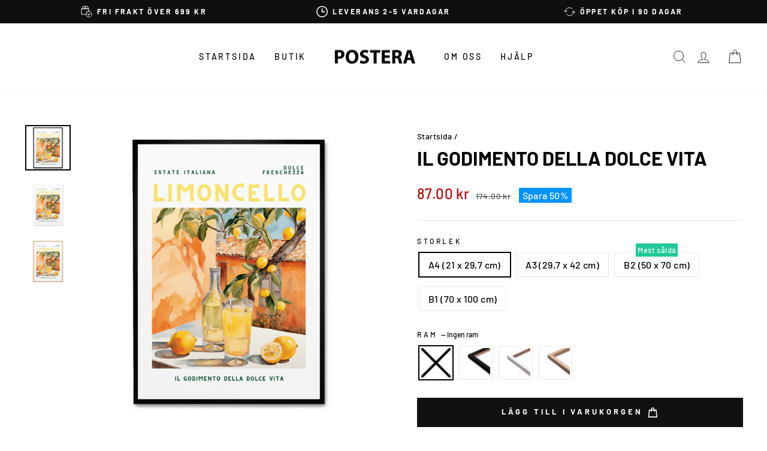

--- FILE ---
content_type: text/html; charset=utf-8
request_url: https://postera.se/products/il-godimento-della-dolce-vita
body_size: 61588
content:
<!doctype html>
<html class="no-js" lang="sv" dir="ltr">
  <head>
    <script async crossorigin fetchpriority="high" src="/cdn/shopifycloud/importmap-polyfill/es-modules-shim.2.4.0.js"></script>
<script src="//postera.se/cdn/shop/files/pandectes-rules.js?v=1562292434419459084"></script>
	
    <meta charset="utf-8">
    <meta http-equiv="X-UA-Compatible" content="IE=edge,chrome=1">
    <meta name="viewport" content="width=device-width,initial-scale=1">
    <meta name="theme-color" content="#111111">
    <link rel="canonical" href="https://postera.se/products/il-godimento-della-dolce-vita">
    <link rel="preconnect" href="https://cdn.shopify.com" crossorigin>
    <link rel="preconnect" href="https://fonts.shopifycdn.com" crossorigin>
    <link rel="dns-prefetch" href="https://productreviews.shopifycdn.com">
    <link rel="dns-prefetch" href="https://ajax.googleapis.com">
    <link rel="dns-prefetch" href="https://maps.googleapis.com">
    <link rel="dns-prefetch" href="https://maps.gstatic.com">
    <meta name="google-site-verification" content="hFQjAV_jJg_4DQTRKFZUj79O9jmCQzCOclryvwOgwuE">
    <meta name="google-site-verification" content="UT1B20LzUUvSNVQy65JgUFJhgqDYt6ccQLwgpaF3rLo">
    <meta name="google-site-verification" content="BhV6Jd-GzbKDwCEbR0Na1i5vNX8bHHs4IMU8ljQ_ay0">
    <meta name="google-site-verification" content="3N56QTcLPuv_KSS1WXlIFBRKigx0CZfmLVglM_wgoo8">
    <meta name="facebook-domain-verification" content="025f02rp8svwb0xsrtea0t5pa99zvo">

    <script src="https://tag.heylink.com/ef8cecbd-5914-4f27-b991-8a73c29f1eea/script.js" defer></script><link rel="shortcut icon" href="//postera.se/cdn/shop/files/Browserlogo_32x32.png?v=1622674849" type="image/png"><title>Il Godimento Della Dolce Vita
&ndash; POSTERA
</title>
<meta property="og:site_name" content="POSTERA">
  <meta property="og:url" content="https://postera.se/products/il-godimento-della-dolce-vita">
  <meta property="og:title" content="Il Godimento Della Dolce Vita">
  <meta property="og:type" content="product">
  <meta property="og:description" content="Denna poster är en del av vår kökskollektion, som innehåller blandade motiv av mat och dryck. Få inspiration till att pynta ditt kök, café eller restaurang. Urvalet i denna kategori sträcker sig från frukt och grönsaker till kaffe och drycker - med verklighetstrogna foton och massor av färgstarka illustrationer."><meta property="og:image" content="http://postera.se/cdn/shop/files/X967-IlGodimentoDellaDolceVita-1.png?v=1744217825">
    <meta property="og:image:secure_url" content="https://postera.se/cdn/shop/files/X967-IlGodimentoDellaDolceVita-1.png?v=1744217825">
    <meta property="og:image:width" content="2500">
    <meta property="og:image:height" content="2500"><meta name="twitter:site" content="@">
  <meta name="twitter:card" content="summary_large_image">
  <meta name="twitter:title" content="Il Godimento Della Dolce Vita">
  <meta name="twitter:description" content="Denna poster är en del av vår kökskollektion, som innehåller blandade motiv av mat och dryck. Få inspiration till att pynta ditt kök, café eller restaurang. Urvalet i denna kategori sträcker sig från frukt och grönsaker till kaffe och drycker - med verklighetstrogna foton och massor av färgstarka illustrationer.">
<script type="importmap">
{
  "imports": {
    "element.base-media": "//postera.se/cdn/shop/t/17/assets/element.base-media.js?v=61305152781971747521761125400",
    "element.image.parallax": "//postera.se/cdn/shop/t/17/assets/element.image.parallax.js?v=59188309605188605141761125400",
    "element.model": "//postera.se/cdn/shop/t/17/assets/element.model.js?v=104979259955732717291761125400",
    "element.quantity-selector": "//postera.se/cdn/shop/t/17/assets/element.quantity-selector.js?v=68208048201360514121761125401",
    "element.text.rte": "//postera.se/cdn/shop/t/17/assets/element.text.rte.js?v=28194737298593644281761125401",
    "element.video": "//postera.se/cdn/shop/t/17/assets/element.video.js?v=110560105447302630031761125401",
    "is-land": "//postera.se/cdn/shop/t/17/assets/is-land.min.js?v=92343381495565747271761125401",
    "util.misc": "//postera.se/cdn/shop/t/17/assets/util.misc.js?v=117964846174238173191761125402",
    "util.product-loader": "//postera.se/cdn/shop/t/17/assets/util.product-loader.js?v=71947287259713254281761125402",
    "util.resource-loader": "//postera.se/cdn/shop/t/17/assets/util.resource-loader.js?v=81301169148003274841761125402",
    "vendor.in-view": "//postera.se/cdn/shop/t/17/assets/vendor.in-view.js?v=126891093837844970591761125402"
  }
}
</script><script type="module" src="//postera.se/cdn/shop/t/17/assets/is-land.min.js?v=92343381495565747271761125401"></script>
<style data-shopify>@font-face {
  font-family: Barlow;
  font-weight: 700;
  font-style: normal;
  font-display: swap;
  src: url("//postera.se/cdn/fonts/barlow/barlow_n7.691d1d11f150e857dcbc1c10ef03d825bc378d81.woff2") format("woff2"),
       url("//postera.se/cdn/fonts/barlow/barlow_n7.4fdbb1cb7da0e2c2f88492243ffa2b4f91924840.woff") format("woff");
}

  @font-face {
  font-family: Barlow;
  font-weight: 500;
  font-style: normal;
  font-display: swap;
  src: url("//postera.se/cdn/fonts/barlow/barlow_n5.a193a1990790eba0cc5cca569d23799830e90f07.woff2") format("woff2"),
       url("//postera.se/cdn/fonts/barlow/barlow_n5.ae31c82169b1dc0715609b8cc6a610b917808358.woff") format("woff");
}


  @font-face {
  font-family: Barlow;
  font-weight: 600;
  font-style: normal;
  font-display: swap;
  src: url("//postera.se/cdn/fonts/barlow/barlow_n6.329f582a81f63f125e63c20a5a80ae9477df68e1.woff2") format("woff2"),
       url("//postera.se/cdn/fonts/barlow/barlow_n6.0163402e36247bcb8b02716880d0b39568412e9e.woff") format("woff");
}

  @font-face {
  font-family: Barlow;
  font-weight: 500;
  font-style: italic;
  font-display: swap;
  src: url("//postera.se/cdn/fonts/barlow/barlow_i5.714d58286997b65cd479af615cfa9bb0a117a573.woff2") format("woff2"),
       url("//postera.se/cdn/fonts/barlow/barlow_i5.0120f77e6447d3b5df4bbec8ad8c2d029d87fb21.woff") format("woff");
}

  @font-face {
  font-family: Barlow;
  font-weight: 600;
  font-style: italic;
  font-display: swap;
  src: url("//postera.se/cdn/fonts/barlow/barlow_i6.5a22bd20fb27bad4d7674cc6e666fb9c77d813bb.woff2") format("woff2"),
       url("//postera.se/cdn/fonts/barlow/barlow_i6.1c8787fcb59f3add01a87f21b38c7ef797e3b3a1.woff") format("woff");
}

</style><link href="//postera.se/cdn/shop/t/17/assets/theme.css?v=21310227395285911591762761405" rel="stylesheet" type="text/css" media="all" />
<style data-shopify>:root {
    --typeHeaderPrimary: Barlow;
    --typeHeaderFallback: sans-serif;
    --typeHeaderSize: 38px;
    --typeHeaderWeight: 700;
    --typeHeaderLineHeight: 1;
    --typeHeaderSpacing: 0.0em;

    --typeBasePrimary:Barlow;
    --typeBaseFallback:sans-serif;
    --typeBaseSize: 16px;
    --typeBaseWeight: 500;
    --typeBaseSpacing: 0.025em;
    --typeBaseLineHeight: 1.6;
    --typeBaselineHeightMinus01: 1.5;

    --typeCollectionTitle: 18px;

    --iconWeight: 2px;
    --iconLinecaps: miter;

    
        --buttonRadius: 0;
    

    --colorGridOverlayOpacity: 0.1;
    --colorAnnouncement: #0f0f0f;
    --colorAnnouncementText: #ffffff;

    --colorBody: #ffffff;
    --colorBodyAlpha05: rgba(255, 255, 255, 0.05);
    --colorBodyDim: #f2f2f2;
    --colorBodyLightDim: #fafafa;
    --colorBodyMediumDim: #f5f5f5;


    --colorBorder: #e8e8e1;

    --colorBtnPrimary: #111111;
    --colorBtnPrimaryLight: #2b2b2b;
    --colorBtnPrimaryDim: #040404;
    --colorBtnPrimaryText: #ffffff;

    --colorCartDot: #20c997;

    --colorDrawers: #ffffff;
    --colorDrawersDim: #f2f2f2;
    --colorDrawerBorder: #e8e8e1;
    --colorDrawerText: #000000;
    --colorDrawerTextDark: #000000;
    --colorDrawerButton: #111111;
    --colorDrawerButtonText: #ffffff;

    --colorFooter: #ffffff;
    --colorFooterText: #000000;
    --colorFooterTextAlpha01: #000000;

    --colorGridOverlay: #000000;
    --colorGridOverlayOpacity: 0.1;

    --colorHeaderTextAlpha01: rgba(0, 0, 0, 0.1);

    --colorHeroText: #ffffff;

    --colorSmallImageBg: #ffffff;
    --colorLargeImageBg: #0f0f0f;

    --colorImageOverlay: #000000;
    --colorImageOverlayOpacity: 0.1;
    --colorImageOverlayTextShadow: 0.2;

    --colorLink: #000000;

    --colorModalBg: rgba(230, 230, 230, 0.6);

    --colorNav: #ffffff;
    --colorNavText: #000000;

    --colorPrice: #1c1d1d;

    --colorSaleTag: #0094fb;
    --colorSaleTagText: #ffffff;

    --colorTextBody: #000000;
    --colorTextBodyAlpha015: rgba(0, 0, 0, 0.15);
    --colorTextBodyAlpha005: rgba(0, 0, 0, 0.05);
    --colorTextBodyAlpha008: rgba(0, 0, 0, 0.08);
    --colorTextSavings: #c20000;

    --urlIcoSelect: url(//postera.se/cdn/shop/t/17/assets/ico-select.svg);
    --urlIcoSelectFooter: url(//postera.se/cdn/shop/t/17/assets/ico-select-footer.svg);
    --urlIcoSelectWhite: url(//postera.se/cdn/shop/t/17/assets/ico-select-white.svg);

    --grid-gutter: 17px;
    --drawer-gutter: 16px;

    --sizeChartMargin: 25px 0;
    --sizeChartIconMargin: 5px;

    --newsletterReminderPadding: 40px;

    /*Shop Pay Installments*/
    --color-body-text: #000000;
    --color-body: #ffffff;
    --color-bg: #ffffff;
    }

    .placeholder-content {
    background-image: linear-gradient(100deg, #ffffff 40%, #f7f7f7 63%, #ffffff 79%);
    }</style><script>
      document.documentElement.className = document.documentElement.className.replace('no-js', 'js');

      window.theme = window.theme || {};
      theme.routes = {
        home: "/",
        cart: "/cart.js",
        cartPage: "/cart",
        cartAdd: "/cart/add.js",
        cartChange: "/cart/change.js",
        search: "/search",
        predictiveSearch: "/search/suggest"
      };
      theme.strings = {
        soldOut: "Slutsåld",
        unavailable: "Ej tillgänglig",
        inStockLabel: "Endast {{ count }} i lager!",
        oneStockLabel: "Endast [count] i lager!",
        otherStockLabel: "Endast [count] i lager!",
        willNotShipUntil: "Kommer först skickas [date]",
        willBeInStockAfter: "Mer i lager efter [date]",
        waitingForStock: "Ny inventering är på väg",
        savePrice: "Spara [saved_amount]",
        cartEmpty: "Din varukorg är tom",
        cartTermsConfirmation: "Du måste acceptera våra köpvillkor innan du kan slutföra köpet",
        searchCollections: "Produktserier",
        searchPages: "Sidor:",
        searchArticles: "Artiklar:",
        productFrom: "från ",
        maxQuantity: ""
      };
      theme.settings = {
        cartType: "drawer",
        isCustomerTemplate: false,
        moneyFormat: "{{amount}} kr",
        saveType: "percent",
        productImageSize: "natural",
        productImageCover: false,
        predictiveSearch: true,
        predictiveSearchType: null,
        predictiveSearchVendor: false,
        predictiveSearchPrice: true,
        quickView: true,
        themeName: 'Impulse',
        themeVersion: "8.1.0"
      };
    </script>

    <script>window.performance && window.performance.mark && window.performance.mark('shopify.content_for_header.start');</script><meta name="facebook-domain-verification" content="rfh2dk3omn69bg3ur30yxawd56cy5k">
<meta id="shopify-digital-wallet" name="shopify-digital-wallet" content="/52138311842/digital_wallets/dialog">
<meta name="shopify-checkout-api-token" content="e0ad0c2a4458635ef9f0c6bd0d23eafb">
<meta id="in-context-paypal-metadata" data-shop-id="52138311842" data-venmo-supported="false" data-environment="production" data-locale="en_US" data-paypal-v4="true" data-currency="SEK">
<link rel="alternate" hreflang="x-default" href="https://postera.dk/products/il-godimento-della-dolce-vita">
<link rel="alternate" hreflang="da" href="https://postera.dk/products/il-godimento-della-dolce-vita">
<link rel="alternate" hreflang="sv-SE" href="https://postera.se/products/il-godimento-della-dolce-vita">
<link rel="alternate" hreflang="no-NO" href="https://postera.no/products/il-godimento-della-dolce-vita">
<link rel="alternate" hreflang="nl-NL" href="https://postera.nl/products/il-godimento-della-dolce-vita">
<link rel="alternate" hreflang="en-AX" href="https://postera.art/products/il-godimento-della-dolce-vita">
<link rel="alternate" hreflang="da-AX" href="https://postera.art/da/products/il-godimento-della-dolce-vita">
<link rel="alternate" hreflang="fr-AX" href="https://postera.art/fr/products/il-godimento-della-dolce-vita">
<link rel="alternate" hreflang="de-AX" href="https://postera.art/de/products/il-godimento-della-dolce-vita">
<link rel="alternate" hreflang="en-AD" href="https://postera.art/products/il-godimento-della-dolce-vita">
<link rel="alternate" hreflang="da-AD" href="https://postera.art/da/products/il-godimento-della-dolce-vita">
<link rel="alternate" hreflang="fr-AD" href="https://postera.art/fr/products/il-godimento-della-dolce-vita">
<link rel="alternate" hreflang="de-AD" href="https://postera.art/de/products/il-godimento-della-dolce-vita">
<link rel="alternate" hreflang="en-AT" href="https://postera.art/products/il-godimento-della-dolce-vita">
<link rel="alternate" hreflang="da-AT" href="https://postera.art/da/products/il-godimento-della-dolce-vita">
<link rel="alternate" hreflang="fr-AT" href="https://postera.art/fr/products/il-godimento-della-dolce-vita">
<link rel="alternate" hreflang="de-AT" href="https://postera.art/de/products/il-godimento-della-dolce-vita">
<link rel="alternate" hreflang="en-BE" href="https://postera.art/products/il-godimento-della-dolce-vita">
<link rel="alternate" hreflang="da-BE" href="https://postera.art/da/products/il-godimento-della-dolce-vita">
<link rel="alternate" hreflang="fr-BE" href="https://postera.art/fr/products/il-godimento-della-dolce-vita">
<link rel="alternate" hreflang="de-BE" href="https://postera.art/de/products/il-godimento-della-dolce-vita">
<link rel="alternate" hreflang="en-CY" href="https://postera.art/products/il-godimento-della-dolce-vita">
<link rel="alternate" hreflang="da-CY" href="https://postera.art/da/products/il-godimento-della-dolce-vita">
<link rel="alternate" hreflang="fr-CY" href="https://postera.art/fr/products/il-godimento-della-dolce-vita">
<link rel="alternate" hreflang="de-CY" href="https://postera.art/de/products/il-godimento-della-dolce-vita">
<link rel="alternate" hreflang="en-EE" href="https://postera.art/products/il-godimento-della-dolce-vita">
<link rel="alternate" hreflang="da-EE" href="https://postera.art/da/products/il-godimento-della-dolce-vita">
<link rel="alternate" hreflang="fr-EE" href="https://postera.art/fr/products/il-godimento-della-dolce-vita">
<link rel="alternate" hreflang="de-EE" href="https://postera.art/de/products/il-godimento-della-dolce-vita">
<link rel="alternate" hreflang="en-FI" href="https://postera.art/products/il-godimento-della-dolce-vita">
<link rel="alternate" hreflang="da-FI" href="https://postera.art/da/products/il-godimento-della-dolce-vita">
<link rel="alternate" hreflang="fr-FI" href="https://postera.art/fr/products/il-godimento-della-dolce-vita">
<link rel="alternate" hreflang="de-FI" href="https://postera.art/de/products/il-godimento-della-dolce-vita">
<link rel="alternate" hreflang="en-FR" href="https://postera.art/products/il-godimento-della-dolce-vita">
<link rel="alternate" hreflang="da-FR" href="https://postera.art/da/products/il-godimento-della-dolce-vita">
<link rel="alternate" hreflang="fr-FR" href="https://postera.art/fr/products/il-godimento-della-dolce-vita">
<link rel="alternate" hreflang="de-FR" href="https://postera.art/de/products/il-godimento-della-dolce-vita">
<link rel="alternate" hreflang="en-GF" href="https://postera.art/products/il-godimento-della-dolce-vita">
<link rel="alternate" hreflang="da-GF" href="https://postera.art/da/products/il-godimento-della-dolce-vita">
<link rel="alternate" hreflang="fr-GF" href="https://postera.art/fr/products/il-godimento-della-dolce-vita">
<link rel="alternate" hreflang="de-GF" href="https://postera.art/de/products/il-godimento-della-dolce-vita">
<link rel="alternate" hreflang="en-TF" href="https://postera.art/products/il-godimento-della-dolce-vita">
<link rel="alternate" hreflang="da-TF" href="https://postera.art/da/products/il-godimento-della-dolce-vita">
<link rel="alternate" hreflang="fr-TF" href="https://postera.art/fr/products/il-godimento-della-dolce-vita">
<link rel="alternate" hreflang="de-TF" href="https://postera.art/de/products/il-godimento-della-dolce-vita">
<link rel="alternate" hreflang="en-GR" href="https://postera.art/products/il-godimento-della-dolce-vita">
<link rel="alternate" hreflang="da-GR" href="https://postera.art/da/products/il-godimento-della-dolce-vita">
<link rel="alternate" hreflang="fr-GR" href="https://postera.art/fr/products/il-godimento-della-dolce-vita">
<link rel="alternate" hreflang="de-GR" href="https://postera.art/de/products/il-godimento-della-dolce-vita">
<link rel="alternate" hreflang="en-GP" href="https://postera.art/products/il-godimento-della-dolce-vita">
<link rel="alternate" hreflang="da-GP" href="https://postera.art/da/products/il-godimento-della-dolce-vita">
<link rel="alternate" hreflang="fr-GP" href="https://postera.art/fr/products/il-godimento-della-dolce-vita">
<link rel="alternate" hreflang="de-GP" href="https://postera.art/de/products/il-godimento-della-dolce-vita">
<link rel="alternate" hreflang="en-VA" href="https://postera.art/products/il-godimento-della-dolce-vita">
<link rel="alternate" hreflang="da-VA" href="https://postera.art/da/products/il-godimento-della-dolce-vita">
<link rel="alternate" hreflang="fr-VA" href="https://postera.art/fr/products/il-godimento-della-dolce-vita">
<link rel="alternate" hreflang="de-VA" href="https://postera.art/de/products/il-godimento-della-dolce-vita">
<link rel="alternate" hreflang="en-IE" href="https://postera.art/products/il-godimento-della-dolce-vita">
<link rel="alternate" hreflang="da-IE" href="https://postera.art/da/products/il-godimento-della-dolce-vita">
<link rel="alternate" hreflang="fr-IE" href="https://postera.art/fr/products/il-godimento-della-dolce-vita">
<link rel="alternate" hreflang="de-IE" href="https://postera.art/de/products/il-godimento-della-dolce-vita">
<link rel="alternate" hreflang="en-IT" href="https://postera.art/products/il-godimento-della-dolce-vita">
<link rel="alternate" hreflang="da-IT" href="https://postera.art/da/products/il-godimento-della-dolce-vita">
<link rel="alternate" hreflang="fr-IT" href="https://postera.art/fr/products/il-godimento-della-dolce-vita">
<link rel="alternate" hreflang="de-IT" href="https://postera.art/de/products/il-godimento-della-dolce-vita">
<link rel="alternate" hreflang="en-XK" href="https://postera.art/products/il-godimento-della-dolce-vita">
<link rel="alternate" hreflang="da-XK" href="https://postera.art/da/products/il-godimento-della-dolce-vita">
<link rel="alternate" hreflang="fr-XK" href="https://postera.art/fr/products/il-godimento-della-dolce-vita">
<link rel="alternate" hreflang="de-XK" href="https://postera.art/de/products/il-godimento-della-dolce-vita">
<link rel="alternate" hreflang="en-LV" href="https://postera.art/products/il-godimento-della-dolce-vita">
<link rel="alternate" hreflang="da-LV" href="https://postera.art/da/products/il-godimento-della-dolce-vita">
<link rel="alternate" hreflang="fr-LV" href="https://postera.art/fr/products/il-godimento-della-dolce-vita">
<link rel="alternate" hreflang="de-LV" href="https://postera.art/de/products/il-godimento-della-dolce-vita">
<link rel="alternate" hreflang="en-LT" href="https://postera.art/products/il-godimento-della-dolce-vita">
<link rel="alternate" hreflang="da-LT" href="https://postera.art/da/products/il-godimento-della-dolce-vita">
<link rel="alternate" hreflang="fr-LT" href="https://postera.art/fr/products/il-godimento-della-dolce-vita">
<link rel="alternate" hreflang="de-LT" href="https://postera.art/de/products/il-godimento-della-dolce-vita">
<link rel="alternate" hreflang="en-LU" href="https://postera.art/products/il-godimento-della-dolce-vita">
<link rel="alternate" hreflang="da-LU" href="https://postera.art/da/products/il-godimento-della-dolce-vita">
<link rel="alternate" hreflang="fr-LU" href="https://postera.art/fr/products/il-godimento-della-dolce-vita">
<link rel="alternate" hreflang="de-LU" href="https://postera.art/de/products/il-godimento-della-dolce-vita">
<link rel="alternate" hreflang="en-MT" href="https://postera.art/products/il-godimento-della-dolce-vita">
<link rel="alternate" hreflang="da-MT" href="https://postera.art/da/products/il-godimento-della-dolce-vita">
<link rel="alternate" hreflang="fr-MT" href="https://postera.art/fr/products/il-godimento-della-dolce-vita">
<link rel="alternate" hreflang="de-MT" href="https://postera.art/de/products/il-godimento-della-dolce-vita">
<link rel="alternate" hreflang="en-MQ" href="https://postera.art/products/il-godimento-della-dolce-vita">
<link rel="alternate" hreflang="da-MQ" href="https://postera.art/da/products/il-godimento-della-dolce-vita">
<link rel="alternate" hreflang="fr-MQ" href="https://postera.art/fr/products/il-godimento-della-dolce-vita">
<link rel="alternate" hreflang="de-MQ" href="https://postera.art/de/products/il-godimento-della-dolce-vita">
<link rel="alternate" hreflang="en-YT" href="https://postera.art/products/il-godimento-della-dolce-vita">
<link rel="alternate" hreflang="da-YT" href="https://postera.art/da/products/il-godimento-della-dolce-vita">
<link rel="alternate" hreflang="fr-YT" href="https://postera.art/fr/products/il-godimento-della-dolce-vita">
<link rel="alternate" hreflang="de-YT" href="https://postera.art/de/products/il-godimento-della-dolce-vita">
<link rel="alternate" hreflang="en-MC" href="https://postera.art/products/il-godimento-della-dolce-vita">
<link rel="alternate" hreflang="da-MC" href="https://postera.art/da/products/il-godimento-della-dolce-vita">
<link rel="alternate" hreflang="fr-MC" href="https://postera.art/fr/products/il-godimento-della-dolce-vita">
<link rel="alternate" hreflang="de-MC" href="https://postera.art/de/products/il-godimento-della-dolce-vita">
<link rel="alternate" hreflang="en-ME" href="https://postera.art/products/il-godimento-della-dolce-vita">
<link rel="alternate" hreflang="da-ME" href="https://postera.art/da/products/il-godimento-della-dolce-vita">
<link rel="alternate" hreflang="fr-ME" href="https://postera.art/fr/products/il-godimento-della-dolce-vita">
<link rel="alternate" hreflang="de-ME" href="https://postera.art/de/products/il-godimento-della-dolce-vita">
<link rel="alternate" hreflang="en-PT" href="https://postera.art/products/il-godimento-della-dolce-vita">
<link rel="alternate" hreflang="da-PT" href="https://postera.art/da/products/il-godimento-della-dolce-vita">
<link rel="alternate" hreflang="fr-PT" href="https://postera.art/fr/products/il-godimento-della-dolce-vita">
<link rel="alternate" hreflang="de-PT" href="https://postera.art/de/products/il-godimento-della-dolce-vita">
<link rel="alternate" hreflang="en-RE" href="https://postera.art/products/il-godimento-della-dolce-vita">
<link rel="alternate" hreflang="da-RE" href="https://postera.art/da/products/il-godimento-della-dolce-vita">
<link rel="alternate" hreflang="fr-RE" href="https://postera.art/fr/products/il-godimento-della-dolce-vita">
<link rel="alternate" hreflang="de-RE" href="https://postera.art/de/products/il-godimento-della-dolce-vita">
<link rel="alternate" hreflang="en-BL" href="https://postera.art/products/il-godimento-della-dolce-vita">
<link rel="alternate" hreflang="da-BL" href="https://postera.art/da/products/il-godimento-della-dolce-vita">
<link rel="alternate" hreflang="fr-BL" href="https://postera.art/fr/products/il-godimento-della-dolce-vita">
<link rel="alternate" hreflang="de-BL" href="https://postera.art/de/products/il-godimento-della-dolce-vita">
<link rel="alternate" hreflang="en-MF" href="https://postera.art/products/il-godimento-della-dolce-vita">
<link rel="alternate" hreflang="da-MF" href="https://postera.art/da/products/il-godimento-della-dolce-vita">
<link rel="alternate" hreflang="fr-MF" href="https://postera.art/fr/products/il-godimento-della-dolce-vita">
<link rel="alternate" hreflang="de-MF" href="https://postera.art/de/products/il-godimento-della-dolce-vita">
<link rel="alternate" hreflang="en-PM" href="https://postera.art/products/il-godimento-della-dolce-vita">
<link rel="alternate" hreflang="da-PM" href="https://postera.art/da/products/il-godimento-della-dolce-vita">
<link rel="alternate" hreflang="fr-PM" href="https://postera.art/fr/products/il-godimento-della-dolce-vita">
<link rel="alternate" hreflang="de-PM" href="https://postera.art/de/products/il-godimento-della-dolce-vita">
<link rel="alternate" hreflang="en-SM" href="https://postera.art/products/il-godimento-della-dolce-vita">
<link rel="alternate" hreflang="da-SM" href="https://postera.art/da/products/il-godimento-della-dolce-vita">
<link rel="alternate" hreflang="fr-SM" href="https://postera.art/fr/products/il-godimento-della-dolce-vita">
<link rel="alternate" hreflang="de-SM" href="https://postera.art/de/products/il-godimento-della-dolce-vita">
<link rel="alternate" hreflang="en-SK" href="https://postera.art/products/il-godimento-della-dolce-vita">
<link rel="alternate" hreflang="da-SK" href="https://postera.art/da/products/il-godimento-della-dolce-vita">
<link rel="alternate" hreflang="fr-SK" href="https://postera.art/fr/products/il-godimento-della-dolce-vita">
<link rel="alternate" hreflang="de-SK" href="https://postera.art/de/products/il-godimento-della-dolce-vita">
<link rel="alternate" hreflang="en-SI" href="https://postera.art/products/il-godimento-della-dolce-vita">
<link rel="alternate" hreflang="da-SI" href="https://postera.art/da/products/il-godimento-della-dolce-vita">
<link rel="alternate" hreflang="fr-SI" href="https://postera.art/fr/products/il-godimento-della-dolce-vita">
<link rel="alternate" hreflang="de-SI" href="https://postera.art/de/products/il-godimento-della-dolce-vita">
<link rel="alternate" hreflang="en-ES" href="https://postera.art/products/il-godimento-della-dolce-vita">
<link rel="alternate" hreflang="da-ES" href="https://postera.art/da/products/il-godimento-della-dolce-vita">
<link rel="alternate" hreflang="fr-ES" href="https://postera.art/fr/products/il-godimento-della-dolce-vita">
<link rel="alternate" hreflang="de-ES" href="https://postera.art/de/products/il-godimento-della-dolce-vita">
<link rel="alternate" hreflang="en-AL" href="https://postera.art/products/il-godimento-della-dolce-vita">
<link rel="alternate" hreflang="da-AL" href="https://postera.art/da/products/il-godimento-della-dolce-vita">
<link rel="alternate" hreflang="fr-AL" href="https://postera.art/fr/products/il-godimento-della-dolce-vita">
<link rel="alternate" hreflang="de-AL" href="https://postera.art/de/products/il-godimento-della-dolce-vita">
<link rel="alternate" hreflang="en-AM" href="https://postera.art/products/il-godimento-della-dolce-vita">
<link rel="alternate" hreflang="da-AM" href="https://postera.art/da/products/il-godimento-della-dolce-vita">
<link rel="alternate" hreflang="fr-AM" href="https://postera.art/fr/products/il-godimento-della-dolce-vita">
<link rel="alternate" hreflang="de-AM" href="https://postera.art/de/products/il-godimento-della-dolce-vita">
<link rel="alternate" hreflang="en-BY" href="https://postera.art/products/il-godimento-della-dolce-vita">
<link rel="alternate" hreflang="da-BY" href="https://postera.art/da/products/il-godimento-della-dolce-vita">
<link rel="alternate" hreflang="fr-BY" href="https://postera.art/fr/products/il-godimento-della-dolce-vita">
<link rel="alternate" hreflang="de-BY" href="https://postera.art/de/products/il-godimento-della-dolce-vita">
<link rel="alternate" hreflang="en-BA" href="https://postera.art/products/il-godimento-della-dolce-vita">
<link rel="alternate" hreflang="da-BA" href="https://postera.art/da/products/il-godimento-della-dolce-vita">
<link rel="alternate" hreflang="fr-BA" href="https://postera.art/fr/products/il-godimento-della-dolce-vita">
<link rel="alternate" hreflang="de-BA" href="https://postera.art/de/products/il-godimento-della-dolce-vita">
<link rel="alternate" hreflang="en-BG" href="https://postera.art/products/il-godimento-della-dolce-vita">
<link rel="alternate" hreflang="da-BG" href="https://postera.art/da/products/il-godimento-della-dolce-vita">
<link rel="alternate" hreflang="fr-BG" href="https://postera.art/fr/products/il-godimento-della-dolce-vita">
<link rel="alternate" hreflang="de-BG" href="https://postera.art/de/products/il-godimento-della-dolce-vita">
<link rel="alternate" hreflang="en-FO" href="https://postera.art/products/il-godimento-della-dolce-vita">
<link rel="alternate" hreflang="da-FO" href="https://postera.art/da/products/il-godimento-della-dolce-vita">
<link rel="alternate" hreflang="fr-FO" href="https://postera.art/fr/products/il-godimento-della-dolce-vita">
<link rel="alternate" hreflang="de-FO" href="https://postera.art/de/products/il-godimento-della-dolce-vita">
<link rel="alternate" hreflang="en-GE" href="https://postera.art/products/il-godimento-della-dolce-vita">
<link rel="alternate" hreflang="da-GE" href="https://postera.art/da/products/il-godimento-della-dolce-vita">
<link rel="alternate" hreflang="fr-GE" href="https://postera.art/fr/products/il-godimento-della-dolce-vita">
<link rel="alternate" hreflang="de-GE" href="https://postera.art/de/products/il-godimento-della-dolce-vita">
<link rel="alternate" hreflang="en-GI" href="https://postera.art/products/il-godimento-della-dolce-vita">
<link rel="alternate" hreflang="da-GI" href="https://postera.art/da/products/il-godimento-della-dolce-vita">
<link rel="alternate" hreflang="fr-GI" href="https://postera.art/fr/products/il-godimento-della-dolce-vita">
<link rel="alternate" hreflang="de-GI" href="https://postera.art/de/products/il-godimento-della-dolce-vita">
<link rel="alternate" hreflang="en-GL" href="https://postera.art/products/il-godimento-della-dolce-vita">
<link rel="alternate" hreflang="da-GL" href="https://postera.art/da/products/il-godimento-della-dolce-vita">
<link rel="alternate" hreflang="fr-GL" href="https://postera.art/fr/products/il-godimento-della-dolce-vita">
<link rel="alternate" hreflang="de-GL" href="https://postera.art/de/products/il-godimento-della-dolce-vita">
<link rel="alternate" hreflang="en-GG" href="https://postera.art/products/il-godimento-della-dolce-vita">
<link rel="alternate" hreflang="da-GG" href="https://postera.art/da/products/il-godimento-della-dolce-vita">
<link rel="alternate" hreflang="fr-GG" href="https://postera.art/fr/products/il-godimento-della-dolce-vita">
<link rel="alternate" hreflang="de-GG" href="https://postera.art/de/products/il-godimento-della-dolce-vita">
<link rel="alternate" hreflang="en-IS" href="https://postera.art/products/il-godimento-della-dolce-vita">
<link rel="alternate" hreflang="da-IS" href="https://postera.art/da/products/il-godimento-della-dolce-vita">
<link rel="alternate" hreflang="fr-IS" href="https://postera.art/fr/products/il-godimento-della-dolce-vita">
<link rel="alternate" hreflang="de-IS" href="https://postera.art/de/products/il-godimento-della-dolce-vita">
<link rel="alternate" hreflang="en-IM" href="https://postera.art/products/il-godimento-della-dolce-vita">
<link rel="alternate" hreflang="da-IM" href="https://postera.art/da/products/il-godimento-della-dolce-vita">
<link rel="alternate" hreflang="fr-IM" href="https://postera.art/fr/products/il-godimento-della-dolce-vita">
<link rel="alternate" hreflang="de-IM" href="https://postera.art/de/products/il-godimento-della-dolce-vita">
<link rel="alternate" hreflang="en-JE" href="https://postera.art/products/il-godimento-della-dolce-vita">
<link rel="alternate" hreflang="da-JE" href="https://postera.art/da/products/il-godimento-della-dolce-vita">
<link rel="alternate" hreflang="fr-JE" href="https://postera.art/fr/products/il-godimento-della-dolce-vita">
<link rel="alternate" hreflang="de-JE" href="https://postera.art/de/products/il-godimento-della-dolce-vita">
<link rel="alternate" hreflang="en-HR" href="https://postera.art/products/il-godimento-della-dolce-vita">
<link rel="alternate" hreflang="da-HR" href="https://postera.art/da/products/il-godimento-della-dolce-vita">
<link rel="alternate" hreflang="fr-HR" href="https://postera.art/fr/products/il-godimento-della-dolce-vita">
<link rel="alternate" hreflang="de-HR" href="https://postera.art/de/products/il-godimento-della-dolce-vita">
<link rel="alternate" hreflang="en-LI" href="https://postera.art/products/il-godimento-della-dolce-vita">
<link rel="alternate" hreflang="da-LI" href="https://postera.art/da/products/il-godimento-della-dolce-vita">
<link rel="alternate" hreflang="fr-LI" href="https://postera.art/fr/products/il-godimento-della-dolce-vita">
<link rel="alternate" hreflang="de-LI" href="https://postera.art/de/products/il-godimento-della-dolce-vita">
<link rel="alternate" hreflang="en-MD" href="https://postera.art/products/il-godimento-della-dolce-vita">
<link rel="alternate" hreflang="da-MD" href="https://postera.art/da/products/il-godimento-della-dolce-vita">
<link rel="alternate" hreflang="fr-MD" href="https://postera.art/fr/products/il-godimento-della-dolce-vita">
<link rel="alternate" hreflang="de-MD" href="https://postera.art/de/products/il-godimento-della-dolce-vita">
<link rel="alternate" hreflang="en-PL" href="https://postera.art/products/il-godimento-della-dolce-vita">
<link rel="alternate" hreflang="da-PL" href="https://postera.art/da/products/il-godimento-della-dolce-vita">
<link rel="alternate" hreflang="fr-PL" href="https://postera.art/fr/products/il-godimento-della-dolce-vita">
<link rel="alternate" hreflang="de-PL" href="https://postera.art/de/products/il-godimento-della-dolce-vita">
<link rel="alternate" hreflang="en-MK" href="https://postera.art/products/il-godimento-della-dolce-vita">
<link rel="alternate" hreflang="da-MK" href="https://postera.art/da/products/il-godimento-della-dolce-vita">
<link rel="alternate" hreflang="fr-MK" href="https://postera.art/fr/products/il-godimento-della-dolce-vita">
<link rel="alternate" hreflang="de-MK" href="https://postera.art/de/products/il-godimento-della-dolce-vita">
<link rel="alternate" hreflang="en-RO" href="https://postera.art/products/il-godimento-della-dolce-vita">
<link rel="alternate" hreflang="da-RO" href="https://postera.art/da/products/il-godimento-della-dolce-vita">
<link rel="alternate" hreflang="fr-RO" href="https://postera.art/fr/products/il-godimento-della-dolce-vita">
<link rel="alternate" hreflang="de-RO" href="https://postera.art/de/products/il-godimento-della-dolce-vita">
<link rel="alternate" hreflang="en-CH" href="https://postera.art/products/il-godimento-della-dolce-vita">
<link rel="alternate" hreflang="da-CH" href="https://postera.art/da/products/il-godimento-della-dolce-vita">
<link rel="alternate" hreflang="fr-CH" href="https://postera.art/fr/products/il-godimento-della-dolce-vita">
<link rel="alternate" hreflang="de-CH" href="https://postera.art/de/products/il-godimento-della-dolce-vita">
<link rel="alternate" hreflang="en-RS" href="https://postera.art/products/il-godimento-della-dolce-vita">
<link rel="alternate" hreflang="da-RS" href="https://postera.art/da/products/il-godimento-della-dolce-vita">
<link rel="alternate" hreflang="fr-RS" href="https://postera.art/fr/products/il-godimento-della-dolce-vita">
<link rel="alternate" hreflang="de-RS" href="https://postera.art/de/products/il-godimento-della-dolce-vita">
<link rel="alternate" hreflang="en-SJ" href="https://postera.art/products/il-godimento-della-dolce-vita">
<link rel="alternate" hreflang="da-SJ" href="https://postera.art/da/products/il-godimento-della-dolce-vita">
<link rel="alternate" hreflang="fr-SJ" href="https://postera.art/fr/products/il-godimento-della-dolce-vita">
<link rel="alternate" hreflang="de-SJ" href="https://postera.art/de/products/il-godimento-della-dolce-vita">
<link rel="alternate" hreflang="en-CZ" href="https://postera.art/products/il-godimento-della-dolce-vita">
<link rel="alternate" hreflang="da-CZ" href="https://postera.art/da/products/il-godimento-della-dolce-vita">
<link rel="alternate" hreflang="fr-CZ" href="https://postera.art/fr/products/il-godimento-della-dolce-vita">
<link rel="alternate" hreflang="de-CZ" href="https://postera.art/de/products/il-godimento-della-dolce-vita">
<link rel="alternate" hreflang="en-TR" href="https://postera.art/products/il-godimento-della-dolce-vita">
<link rel="alternate" hreflang="da-TR" href="https://postera.art/da/products/il-godimento-della-dolce-vita">
<link rel="alternate" hreflang="fr-TR" href="https://postera.art/fr/products/il-godimento-della-dolce-vita">
<link rel="alternate" hreflang="de-TR" href="https://postera.art/de/products/il-godimento-della-dolce-vita">
<link rel="alternate" hreflang="en-UA" href="https://postera.art/products/il-godimento-della-dolce-vita">
<link rel="alternate" hreflang="da-UA" href="https://postera.art/da/products/il-godimento-della-dolce-vita">
<link rel="alternate" hreflang="fr-UA" href="https://postera.art/fr/products/il-godimento-della-dolce-vita">
<link rel="alternate" hreflang="de-UA" href="https://postera.art/de/products/il-godimento-della-dolce-vita">
<link rel="alternate" hreflang="en-HU" href="https://postera.art/products/il-godimento-della-dolce-vita">
<link rel="alternate" hreflang="da-HU" href="https://postera.art/da/products/il-godimento-della-dolce-vita">
<link rel="alternate" hreflang="fr-HU" href="https://postera.art/fr/products/il-godimento-della-dolce-vita">
<link rel="alternate" hreflang="de-HU" href="https://postera.art/de/products/il-godimento-della-dolce-vita">
<link rel="alternate" hreflang="en-DE" href="https://postera.art/products/il-godimento-della-dolce-vita">
<link rel="alternate" hreflang="da-DE" href="https://postera.art/da/products/il-godimento-della-dolce-vita">
<link rel="alternate" hreflang="fr-DE" href="https://postera.art/fr/products/il-godimento-della-dolce-vita">
<link rel="alternate" hreflang="de-DE" href="https://postera.art/de/products/il-godimento-della-dolce-vita">
<link rel="alternate" hreflang="en-DZ" href="https://postera.art/products/il-godimento-della-dolce-vita">
<link rel="alternate" hreflang="da-DZ" href="https://postera.art/da/products/il-godimento-della-dolce-vita">
<link rel="alternate" hreflang="fr-DZ" href="https://postera.art/fr/products/il-godimento-della-dolce-vita">
<link rel="alternate" hreflang="de-DZ" href="https://postera.art/de/products/il-godimento-della-dolce-vita">
<link rel="alternate" hreflang="en-AO" href="https://postera.art/products/il-godimento-della-dolce-vita">
<link rel="alternate" hreflang="da-AO" href="https://postera.art/da/products/il-godimento-della-dolce-vita">
<link rel="alternate" hreflang="fr-AO" href="https://postera.art/fr/products/il-godimento-della-dolce-vita">
<link rel="alternate" hreflang="de-AO" href="https://postera.art/de/products/il-godimento-della-dolce-vita">
<link rel="alternate" hreflang="en-AC" href="https://postera.art/products/il-godimento-della-dolce-vita">
<link rel="alternate" hreflang="da-AC" href="https://postera.art/da/products/il-godimento-della-dolce-vita">
<link rel="alternate" hreflang="fr-AC" href="https://postera.art/fr/products/il-godimento-della-dolce-vita">
<link rel="alternate" hreflang="de-AC" href="https://postera.art/de/products/il-godimento-della-dolce-vita">
<link rel="alternate" hreflang="en-BJ" href="https://postera.art/products/il-godimento-della-dolce-vita">
<link rel="alternate" hreflang="da-BJ" href="https://postera.art/da/products/il-godimento-della-dolce-vita">
<link rel="alternate" hreflang="fr-BJ" href="https://postera.art/fr/products/il-godimento-della-dolce-vita">
<link rel="alternate" hreflang="de-BJ" href="https://postera.art/de/products/il-godimento-della-dolce-vita">
<link rel="alternate" hreflang="en-BW" href="https://postera.art/products/il-godimento-della-dolce-vita">
<link rel="alternate" hreflang="da-BW" href="https://postera.art/da/products/il-godimento-della-dolce-vita">
<link rel="alternate" hreflang="fr-BW" href="https://postera.art/fr/products/il-godimento-della-dolce-vita">
<link rel="alternate" hreflang="de-BW" href="https://postera.art/de/products/il-godimento-della-dolce-vita">
<link rel="alternate" hreflang="en-BF" href="https://postera.art/products/il-godimento-della-dolce-vita">
<link rel="alternate" hreflang="da-BF" href="https://postera.art/da/products/il-godimento-della-dolce-vita">
<link rel="alternate" hreflang="fr-BF" href="https://postera.art/fr/products/il-godimento-della-dolce-vita">
<link rel="alternate" hreflang="de-BF" href="https://postera.art/de/products/il-godimento-della-dolce-vita">
<link rel="alternate" hreflang="en-BI" href="https://postera.art/products/il-godimento-della-dolce-vita">
<link rel="alternate" hreflang="da-BI" href="https://postera.art/da/products/il-godimento-della-dolce-vita">
<link rel="alternate" hreflang="fr-BI" href="https://postera.art/fr/products/il-godimento-della-dolce-vita">
<link rel="alternate" hreflang="de-BI" href="https://postera.art/de/products/il-godimento-della-dolce-vita">
<link rel="alternate" hreflang="en-CM" href="https://postera.art/products/il-godimento-della-dolce-vita">
<link rel="alternate" hreflang="da-CM" href="https://postera.art/da/products/il-godimento-della-dolce-vita">
<link rel="alternate" hreflang="fr-CM" href="https://postera.art/fr/products/il-godimento-della-dolce-vita">
<link rel="alternate" hreflang="de-CM" href="https://postera.art/de/products/il-godimento-della-dolce-vita">
<link rel="alternate" hreflang="en-KM" href="https://postera.art/products/il-godimento-della-dolce-vita">
<link rel="alternate" hreflang="da-KM" href="https://postera.art/da/products/il-godimento-della-dolce-vita">
<link rel="alternate" hreflang="fr-KM" href="https://postera.art/fr/products/il-godimento-della-dolce-vita">
<link rel="alternate" hreflang="de-KM" href="https://postera.art/de/products/il-godimento-della-dolce-vita">
<link rel="alternate" hreflang="en-CF" href="https://postera.art/products/il-godimento-della-dolce-vita">
<link rel="alternate" hreflang="da-CF" href="https://postera.art/da/products/il-godimento-della-dolce-vita">
<link rel="alternate" hreflang="fr-CF" href="https://postera.art/fr/products/il-godimento-della-dolce-vita">
<link rel="alternate" hreflang="de-CF" href="https://postera.art/de/products/il-godimento-della-dolce-vita">
<link rel="alternate" hreflang="en-CD" href="https://postera.art/products/il-godimento-della-dolce-vita">
<link rel="alternate" hreflang="da-CD" href="https://postera.art/da/products/il-godimento-della-dolce-vita">
<link rel="alternate" hreflang="fr-CD" href="https://postera.art/fr/products/il-godimento-della-dolce-vita">
<link rel="alternate" hreflang="de-CD" href="https://postera.art/de/products/il-godimento-della-dolce-vita">
<link rel="alternate" hreflang="en-DJ" href="https://postera.art/products/il-godimento-della-dolce-vita">
<link rel="alternate" hreflang="da-DJ" href="https://postera.art/da/products/il-godimento-della-dolce-vita">
<link rel="alternate" hreflang="fr-DJ" href="https://postera.art/fr/products/il-godimento-della-dolce-vita">
<link rel="alternate" hreflang="de-DJ" href="https://postera.art/de/products/il-godimento-della-dolce-vita">
<link rel="alternate" hreflang="en-EG" href="https://postera.art/products/il-godimento-della-dolce-vita">
<link rel="alternate" hreflang="da-EG" href="https://postera.art/da/products/il-godimento-della-dolce-vita">
<link rel="alternate" hreflang="fr-EG" href="https://postera.art/fr/products/il-godimento-della-dolce-vita">
<link rel="alternate" hreflang="de-EG" href="https://postera.art/de/products/il-godimento-della-dolce-vita">
<link rel="alternate" hreflang="en-CI" href="https://postera.art/products/il-godimento-della-dolce-vita">
<link rel="alternate" hreflang="da-CI" href="https://postera.art/da/products/il-godimento-della-dolce-vita">
<link rel="alternate" hreflang="fr-CI" href="https://postera.art/fr/products/il-godimento-della-dolce-vita">
<link rel="alternate" hreflang="de-CI" href="https://postera.art/de/products/il-godimento-della-dolce-vita">
<link rel="alternate" hreflang="en-ER" href="https://postera.art/products/il-godimento-della-dolce-vita">
<link rel="alternate" hreflang="da-ER" href="https://postera.art/da/products/il-godimento-della-dolce-vita">
<link rel="alternate" hreflang="fr-ER" href="https://postera.art/fr/products/il-godimento-della-dolce-vita">
<link rel="alternate" hreflang="de-ER" href="https://postera.art/de/products/il-godimento-della-dolce-vita">
<link rel="alternate" hreflang="en-SZ" href="https://postera.art/products/il-godimento-della-dolce-vita">
<link rel="alternate" hreflang="da-SZ" href="https://postera.art/da/products/il-godimento-della-dolce-vita">
<link rel="alternate" hreflang="fr-SZ" href="https://postera.art/fr/products/il-godimento-della-dolce-vita">
<link rel="alternate" hreflang="de-SZ" href="https://postera.art/de/products/il-godimento-della-dolce-vita">
<link rel="alternate" hreflang="en-ET" href="https://postera.art/products/il-godimento-della-dolce-vita">
<link rel="alternate" hreflang="da-ET" href="https://postera.art/da/products/il-godimento-della-dolce-vita">
<link rel="alternate" hreflang="fr-ET" href="https://postera.art/fr/products/il-godimento-della-dolce-vita">
<link rel="alternate" hreflang="de-ET" href="https://postera.art/de/products/il-godimento-della-dolce-vita">
<link rel="alternate" hreflang="en-GA" href="https://postera.art/products/il-godimento-della-dolce-vita">
<link rel="alternate" hreflang="da-GA" href="https://postera.art/da/products/il-godimento-della-dolce-vita">
<link rel="alternate" hreflang="fr-GA" href="https://postera.art/fr/products/il-godimento-della-dolce-vita">
<link rel="alternate" hreflang="de-GA" href="https://postera.art/de/products/il-godimento-della-dolce-vita">
<link rel="alternate" hreflang="en-GM" href="https://postera.art/products/il-godimento-della-dolce-vita">
<link rel="alternate" hreflang="da-GM" href="https://postera.art/da/products/il-godimento-della-dolce-vita">
<link rel="alternate" hreflang="fr-GM" href="https://postera.art/fr/products/il-godimento-della-dolce-vita">
<link rel="alternate" hreflang="de-GM" href="https://postera.art/de/products/il-godimento-della-dolce-vita">
<link rel="alternate" hreflang="en-GH" href="https://postera.art/products/il-godimento-della-dolce-vita">
<link rel="alternate" hreflang="da-GH" href="https://postera.art/da/products/il-godimento-della-dolce-vita">
<link rel="alternate" hreflang="fr-GH" href="https://postera.art/fr/products/il-godimento-della-dolce-vita">
<link rel="alternate" hreflang="de-GH" href="https://postera.art/de/products/il-godimento-della-dolce-vita">
<link rel="alternate" hreflang="en-GN" href="https://postera.art/products/il-godimento-della-dolce-vita">
<link rel="alternate" hreflang="da-GN" href="https://postera.art/da/products/il-godimento-della-dolce-vita">
<link rel="alternate" hreflang="fr-GN" href="https://postera.art/fr/products/il-godimento-della-dolce-vita">
<link rel="alternate" hreflang="de-GN" href="https://postera.art/de/products/il-godimento-della-dolce-vita">
<link rel="alternate" hreflang="en-GW" href="https://postera.art/products/il-godimento-della-dolce-vita">
<link rel="alternate" hreflang="da-GW" href="https://postera.art/da/products/il-godimento-della-dolce-vita">
<link rel="alternate" hreflang="fr-GW" href="https://postera.art/fr/products/il-godimento-della-dolce-vita">
<link rel="alternate" hreflang="de-GW" href="https://postera.art/de/products/il-godimento-della-dolce-vita">
<link rel="alternate" hreflang="en-CV" href="https://postera.art/products/il-godimento-della-dolce-vita">
<link rel="alternate" hreflang="da-CV" href="https://postera.art/da/products/il-godimento-della-dolce-vita">
<link rel="alternate" hreflang="fr-CV" href="https://postera.art/fr/products/il-godimento-della-dolce-vita">
<link rel="alternate" hreflang="de-CV" href="https://postera.art/de/products/il-godimento-della-dolce-vita">
<link rel="alternate" hreflang="en-KE" href="https://postera.art/products/il-godimento-della-dolce-vita">
<link rel="alternate" hreflang="da-KE" href="https://postera.art/da/products/il-godimento-della-dolce-vita">
<link rel="alternate" hreflang="fr-KE" href="https://postera.art/fr/products/il-godimento-della-dolce-vita">
<link rel="alternate" hreflang="de-KE" href="https://postera.art/de/products/il-godimento-della-dolce-vita">
<link rel="alternate" hreflang="en-LS" href="https://postera.art/products/il-godimento-della-dolce-vita">
<link rel="alternate" hreflang="da-LS" href="https://postera.art/da/products/il-godimento-della-dolce-vita">
<link rel="alternate" hreflang="fr-LS" href="https://postera.art/fr/products/il-godimento-della-dolce-vita">
<link rel="alternate" hreflang="de-LS" href="https://postera.art/de/products/il-godimento-della-dolce-vita">
<link rel="alternate" hreflang="en-LR" href="https://postera.art/products/il-godimento-della-dolce-vita">
<link rel="alternate" hreflang="da-LR" href="https://postera.art/da/products/il-godimento-della-dolce-vita">
<link rel="alternate" hreflang="fr-LR" href="https://postera.art/fr/products/il-godimento-della-dolce-vita">
<link rel="alternate" hreflang="de-LR" href="https://postera.art/de/products/il-godimento-della-dolce-vita">
<link rel="alternate" hreflang="en-LY" href="https://postera.art/products/il-godimento-della-dolce-vita">
<link rel="alternate" hreflang="da-LY" href="https://postera.art/da/products/il-godimento-della-dolce-vita">
<link rel="alternate" hreflang="fr-LY" href="https://postera.art/fr/products/il-godimento-della-dolce-vita">
<link rel="alternate" hreflang="de-LY" href="https://postera.art/de/products/il-godimento-della-dolce-vita">
<link rel="alternate" hreflang="en-MG" href="https://postera.art/products/il-godimento-della-dolce-vita">
<link rel="alternate" hreflang="da-MG" href="https://postera.art/da/products/il-godimento-della-dolce-vita">
<link rel="alternate" hreflang="fr-MG" href="https://postera.art/fr/products/il-godimento-della-dolce-vita">
<link rel="alternate" hreflang="de-MG" href="https://postera.art/de/products/il-godimento-della-dolce-vita">
<link rel="alternate" hreflang="en-MW" href="https://postera.art/products/il-godimento-della-dolce-vita">
<link rel="alternate" hreflang="da-MW" href="https://postera.art/da/products/il-godimento-della-dolce-vita">
<link rel="alternate" hreflang="fr-MW" href="https://postera.art/fr/products/il-godimento-della-dolce-vita">
<link rel="alternate" hreflang="de-MW" href="https://postera.art/de/products/il-godimento-della-dolce-vita">
<link rel="alternate" hreflang="en-ML" href="https://postera.art/products/il-godimento-della-dolce-vita">
<link rel="alternate" hreflang="da-ML" href="https://postera.art/da/products/il-godimento-della-dolce-vita">
<link rel="alternate" hreflang="fr-ML" href="https://postera.art/fr/products/il-godimento-della-dolce-vita">
<link rel="alternate" hreflang="de-ML" href="https://postera.art/de/products/il-godimento-della-dolce-vita">
<link rel="alternate" hreflang="en-MA" href="https://postera.art/products/il-godimento-della-dolce-vita">
<link rel="alternate" hreflang="da-MA" href="https://postera.art/da/products/il-godimento-della-dolce-vita">
<link rel="alternate" hreflang="fr-MA" href="https://postera.art/fr/products/il-godimento-della-dolce-vita">
<link rel="alternate" hreflang="de-MA" href="https://postera.art/de/products/il-godimento-della-dolce-vita">
<link rel="alternate" hreflang="en-MR" href="https://postera.art/products/il-godimento-della-dolce-vita">
<link rel="alternate" hreflang="da-MR" href="https://postera.art/da/products/il-godimento-della-dolce-vita">
<link rel="alternate" hreflang="fr-MR" href="https://postera.art/fr/products/il-godimento-della-dolce-vita">
<link rel="alternate" hreflang="de-MR" href="https://postera.art/de/products/il-godimento-della-dolce-vita">
<link rel="alternate" hreflang="en-MU" href="https://postera.art/products/il-godimento-della-dolce-vita">
<link rel="alternate" hreflang="da-MU" href="https://postera.art/da/products/il-godimento-della-dolce-vita">
<link rel="alternate" hreflang="fr-MU" href="https://postera.art/fr/products/il-godimento-della-dolce-vita">
<link rel="alternate" hreflang="de-MU" href="https://postera.art/de/products/il-godimento-della-dolce-vita">
<link rel="alternate" hreflang="en-MZ" href="https://postera.art/products/il-godimento-della-dolce-vita">
<link rel="alternate" hreflang="da-MZ" href="https://postera.art/da/products/il-godimento-della-dolce-vita">
<link rel="alternate" hreflang="fr-MZ" href="https://postera.art/fr/products/il-godimento-della-dolce-vita">
<link rel="alternate" hreflang="de-MZ" href="https://postera.art/de/products/il-godimento-della-dolce-vita">
<link rel="alternate" hreflang="en-NA" href="https://postera.art/products/il-godimento-della-dolce-vita">
<link rel="alternate" hreflang="da-NA" href="https://postera.art/da/products/il-godimento-della-dolce-vita">
<link rel="alternate" hreflang="fr-NA" href="https://postera.art/fr/products/il-godimento-della-dolce-vita">
<link rel="alternate" hreflang="de-NA" href="https://postera.art/de/products/il-godimento-della-dolce-vita">
<link rel="alternate" hreflang="en-NE" href="https://postera.art/products/il-godimento-della-dolce-vita">
<link rel="alternate" hreflang="da-NE" href="https://postera.art/da/products/il-godimento-della-dolce-vita">
<link rel="alternate" hreflang="fr-NE" href="https://postera.art/fr/products/il-godimento-della-dolce-vita">
<link rel="alternate" hreflang="de-NE" href="https://postera.art/de/products/il-godimento-della-dolce-vita">
<link rel="alternate" hreflang="en-NG" href="https://postera.art/products/il-godimento-della-dolce-vita">
<link rel="alternate" hreflang="da-NG" href="https://postera.art/da/products/il-godimento-della-dolce-vita">
<link rel="alternate" hreflang="fr-NG" href="https://postera.art/fr/products/il-godimento-della-dolce-vita">
<link rel="alternate" hreflang="de-NG" href="https://postera.art/de/products/il-godimento-della-dolce-vita">
<link rel="alternate" hreflang="en-CG" href="https://postera.art/products/il-godimento-della-dolce-vita">
<link rel="alternate" hreflang="da-CG" href="https://postera.art/da/products/il-godimento-della-dolce-vita">
<link rel="alternate" hreflang="fr-CG" href="https://postera.art/fr/products/il-godimento-della-dolce-vita">
<link rel="alternate" hreflang="de-CG" href="https://postera.art/de/products/il-godimento-della-dolce-vita">
<link rel="alternate" hreflang="en-RW" href="https://postera.art/products/il-godimento-della-dolce-vita">
<link rel="alternate" hreflang="da-RW" href="https://postera.art/da/products/il-godimento-della-dolce-vita">
<link rel="alternate" hreflang="fr-RW" href="https://postera.art/fr/products/il-godimento-della-dolce-vita">
<link rel="alternate" hreflang="de-RW" href="https://postera.art/de/products/il-godimento-della-dolce-vita">
<link rel="alternate" hreflang="en-SH" href="https://postera.art/products/il-godimento-della-dolce-vita">
<link rel="alternate" hreflang="da-SH" href="https://postera.art/da/products/il-godimento-della-dolce-vita">
<link rel="alternate" hreflang="fr-SH" href="https://postera.art/fr/products/il-godimento-della-dolce-vita">
<link rel="alternate" hreflang="de-SH" href="https://postera.art/de/products/il-godimento-della-dolce-vita">
<link rel="alternate" hreflang="en-ST" href="https://postera.art/products/il-godimento-della-dolce-vita">
<link rel="alternate" hreflang="da-ST" href="https://postera.art/da/products/il-godimento-della-dolce-vita">
<link rel="alternate" hreflang="fr-ST" href="https://postera.art/fr/products/il-godimento-della-dolce-vita">
<link rel="alternate" hreflang="de-ST" href="https://postera.art/de/products/il-godimento-della-dolce-vita">
<link rel="alternate" hreflang="en-SN" href="https://postera.art/products/il-godimento-della-dolce-vita">
<link rel="alternate" hreflang="da-SN" href="https://postera.art/da/products/il-godimento-della-dolce-vita">
<link rel="alternate" hreflang="fr-SN" href="https://postera.art/fr/products/il-godimento-della-dolce-vita">
<link rel="alternate" hreflang="de-SN" href="https://postera.art/de/products/il-godimento-della-dolce-vita">
<link rel="alternate" hreflang="en-SC" href="https://postera.art/products/il-godimento-della-dolce-vita">
<link rel="alternate" hreflang="da-SC" href="https://postera.art/da/products/il-godimento-della-dolce-vita">
<link rel="alternate" hreflang="fr-SC" href="https://postera.art/fr/products/il-godimento-della-dolce-vita">
<link rel="alternate" hreflang="de-SC" href="https://postera.art/de/products/il-godimento-della-dolce-vita">
<link rel="alternate" hreflang="en-SL" href="https://postera.art/products/il-godimento-della-dolce-vita">
<link rel="alternate" hreflang="da-SL" href="https://postera.art/da/products/il-godimento-della-dolce-vita">
<link rel="alternate" hreflang="fr-SL" href="https://postera.art/fr/products/il-godimento-della-dolce-vita">
<link rel="alternate" hreflang="de-SL" href="https://postera.art/de/products/il-godimento-della-dolce-vita">
<link rel="alternate" hreflang="en-SO" href="https://postera.art/products/il-godimento-della-dolce-vita">
<link rel="alternate" hreflang="da-SO" href="https://postera.art/da/products/il-godimento-della-dolce-vita">
<link rel="alternate" hreflang="fr-SO" href="https://postera.art/fr/products/il-godimento-della-dolce-vita">
<link rel="alternate" hreflang="de-SO" href="https://postera.art/de/products/il-godimento-della-dolce-vita">
<link rel="alternate" hreflang="en-SD" href="https://postera.art/products/il-godimento-della-dolce-vita">
<link rel="alternate" hreflang="da-SD" href="https://postera.art/da/products/il-godimento-della-dolce-vita">
<link rel="alternate" hreflang="fr-SD" href="https://postera.art/fr/products/il-godimento-della-dolce-vita">
<link rel="alternate" hreflang="de-SD" href="https://postera.art/de/products/il-godimento-della-dolce-vita">
<link rel="alternate" hreflang="en-ZA" href="https://postera.art/products/il-godimento-della-dolce-vita">
<link rel="alternate" hreflang="da-ZA" href="https://postera.art/da/products/il-godimento-della-dolce-vita">
<link rel="alternate" hreflang="fr-ZA" href="https://postera.art/fr/products/il-godimento-della-dolce-vita">
<link rel="alternate" hreflang="de-ZA" href="https://postera.art/de/products/il-godimento-della-dolce-vita">
<link rel="alternate" hreflang="en-SS" href="https://postera.art/products/il-godimento-della-dolce-vita">
<link rel="alternate" hreflang="da-SS" href="https://postera.art/da/products/il-godimento-della-dolce-vita">
<link rel="alternate" hreflang="fr-SS" href="https://postera.art/fr/products/il-godimento-della-dolce-vita">
<link rel="alternate" hreflang="de-SS" href="https://postera.art/de/products/il-godimento-della-dolce-vita">
<link rel="alternate" hreflang="en-TZ" href="https://postera.art/products/il-godimento-della-dolce-vita">
<link rel="alternate" hreflang="da-TZ" href="https://postera.art/da/products/il-godimento-della-dolce-vita">
<link rel="alternate" hreflang="fr-TZ" href="https://postera.art/fr/products/il-godimento-della-dolce-vita">
<link rel="alternate" hreflang="de-TZ" href="https://postera.art/de/products/il-godimento-della-dolce-vita">
<link rel="alternate" hreflang="en-TD" href="https://postera.art/products/il-godimento-della-dolce-vita">
<link rel="alternate" hreflang="da-TD" href="https://postera.art/da/products/il-godimento-della-dolce-vita">
<link rel="alternate" hreflang="fr-TD" href="https://postera.art/fr/products/il-godimento-della-dolce-vita">
<link rel="alternate" hreflang="de-TD" href="https://postera.art/de/products/il-godimento-della-dolce-vita">
<link rel="alternate" hreflang="en-TG" href="https://postera.art/products/il-godimento-della-dolce-vita">
<link rel="alternate" hreflang="da-TG" href="https://postera.art/da/products/il-godimento-della-dolce-vita">
<link rel="alternate" hreflang="fr-TG" href="https://postera.art/fr/products/il-godimento-della-dolce-vita">
<link rel="alternate" hreflang="de-TG" href="https://postera.art/de/products/il-godimento-della-dolce-vita">
<link rel="alternate" hreflang="en-TA" href="https://postera.art/products/il-godimento-della-dolce-vita">
<link rel="alternate" hreflang="da-TA" href="https://postera.art/da/products/il-godimento-della-dolce-vita">
<link rel="alternate" hreflang="fr-TA" href="https://postera.art/fr/products/il-godimento-della-dolce-vita">
<link rel="alternate" hreflang="de-TA" href="https://postera.art/de/products/il-godimento-della-dolce-vita">
<link rel="alternate" hreflang="en-TN" href="https://postera.art/products/il-godimento-della-dolce-vita">
<link rel="alternate" hreflang="da-TN" href="https://postera.art/da/products/il-godimento-della-dolce-vita">
<link rel="alternate" hreflang="fr-TN" href="https://postera.art/fr/products/il-godimento-della-dolce-vita">
<link rel="alternate" hreflang="de-TN" href="https://postera.art/de/products/il-godimento-della-dolce-vita">
<link rel="alternate" hreflang="en-UG" href="https://postera.art/products/il-godimento-della-dolce-vita">
<link rel="alternate" hreflang="da-UG" href="https://postera.art/da/products/il-godimento-della-dolce-vita">
<link rel="alternate" hreflang="fr-UG" href="https://postera.art/fr/products/il-godimento-della-dolce-vita">
<link rel="alternate" hreflang="de-UG" href="https://postera.art/de/products/il-godimento-della-dolce-vita">
<link rel="alternate" hreflang="en-EH" href="https://postera.art/products/il-godimento-della-dolce-vita">
<link rel="alternate" hreflang="da-EH" href="https://postera.art/da/products/il-godimento-della-dolce-vita">
<link rel="alternate" hreflang="fr-EH" href="https://postera.art/fr/products/il-godimento-della-dolce-vita">
<link rel="alternate" hreflang="de-EH" href="https://postera.art/de/products/il-godimento-della-dolce-vita">
<link rel="alternate" hreflang="en-ZM" href="https://postera.art/products/il-godimento-della-dolce-vita">
<link rel="alternate" hreflang="da-ZM" href="https://postera.art/da/products/il-godimento-della-dolce-vita">
<link rel="alternate" hreflang="fr-ZM" href="https://postera.art/fr/products/il-godimento-della-dolce-vita">
<link rel="alternate" hreflang="de-ZM" href="https://postera.art/de/products/il-godimento-della-dolce-vita">
<link rel="alternate" hreflang="en-ZW" href="https://postera.art/products/il-godimento-della-dolce-vita">
<link rel="alternate" hreflang="da-ZW" href="https://postera.art/da/products/il-godimento-della-dolce-vita">
<link rel="alternate" hreflang="fr-ZW" href="https://postera.art/fr/products/il-godimento-della-dolce-vita">
<link rel="alternate" hreflang="de-ZW" href="https://postera.art/de/products/il-godimento-della-dolce-vita">
<link rel="alternate" hreflang="en-GQ" href="https://postera.art/products/il-godimento-della-dolce-vita">
<link rel="alternate" hreflang="da-GQ" href="https://postera.art/da/products/il-godimento-della-dolce-vita">
<link rel="alternate" hreflang="fr-GQ" href="https://postera.art/fr/products/il-godimento-della-dolce-vita">
<link rel="alternate" hreflang="de-GQ" href="https://postera.art/de/products/il-godimento-della-dolce-vita">
<link rel="alternate" hreflang="en-UM" href="https://postera.art/products/il-godimento-della-dolce-vita">
<link rel="alternate" hreflang="da-UM" href="https://postera.art/da/products/il-godimento-della-dolce-vita">
<link rel="alternate" hreflang="fr-UM" href="https://postera.art/fr/products/il-godimento-della-dolce-vita">
<link rel="alternate" hreflang="de-UM" href="https://postera.art/de/products/il-godimento-della-dolce-vita">
<link rel="alternate" hreflang="en-AI" href="https://postera.art/products/il-godimento-della-dolce-vita">
<link rel="alternate" hreflang="da-AI" href="https://postera.art/da/products/il-godimento-della-dolce-vita">
<link rel="alternate" hreflang="fr-AI" href="https://postera.art/fr/products/il-godimento-della-dolce-vita">
<link rel="alternate" hreflang="de-AI" href="https://postera.art/de/products/il-godimento-della-dolce-vita">
<link rel="alternate" hreflang="en-AG" href="https://postera.art/products/il-godimento-della-dolce-vita">
<link rel="alternate" hreflang="da-AG" href="https://postera.art/da/products/il-godimento-della-dolce-vita">
<link rel="alternate" hreflang="fr-AG" href="https://postera.art/fr/products/il-godimento-della-dolce-vita">
<link rel="alternate" hreflang="de-AG" href="https://postera.art/de/products/il-godimento-della-dolce-vita">
<link rel="alternate" hreflang="en-AW" href="https://postera.art/products/il-godimento-della-dolce-vita">
<link rel="alternate" hreflang="da-AW" href="https://postera.art/da/products/il-godimento-della-dolce-vita">
<link rel="alternate" hreflang="fr-AW" href="https://postera.art/fr/products/il-godimento-della-dolce-vita">
<link rel="alternate" hreflang="de-AW" href="https://postera.art/de/products/il-godimento-della-dolce-vita">
<link rel="alternate" hreflang="en-BS" href="https://postera.art/products/il-godimento-della-dolce-vita">
<link rel="alternate" hreflang="da-BS" href="https://postera.art/da/products/il-godimento-della-dolce-vita">
<link rel="alternate" hreflang="fr-BS" href="https://postera.art/fr/products/il-godimento-della-dolce-vita">
<link rel="alternate" hreflang="de-BS" href="https://postera.art/de/products/il-godimento-della-dolce-vita">
<link rel="alternate" hreflang="en-BB" href="https://postera.art/products/il-godimento-della-dolce-vita">
<link rel="alternate" hreflang="da-BB" href="https://postera.art/da/products/il-godimento-della-dolce-vita">
<link rel="alternate" hreflang="fr-BB" href="https://postera.art/fr/products/il-godimento-della-dolce-vita">
<link rel="alternate" hreflang="de-BB" href="https://postera.art/de/products/il-godimento-della-dolce-vita">
<link rel="alternate" hreflang="en-BZ" href="https://postera.art/products/il-godimento-della-dolce-vita">
<link rel="alternate" hreflang="da-BZ" href="https://postera.art/da/products/il-godimento-della-dolce-vita">
<link rel="alternate" hreflang="fr-BZ" href="https://postera.art/fr/products/il-godimento-della-dolce-vita">
<link rel="alternate" hreflang="de-BZ" href="https://postera.art/de/products/il-godimento-della-dolce-vita">
<link rel="alternate" hreflang="en-BM" href="https://postera.art/products/il-godimento-della-dolce-vita">
<link rel="alternate" hreflang="da-BM" href="https://postera.art/da/products/il-godimento-della-dolce-vita">
<link rel="alternate" hreflang="fr-BM" href="https://postera.art/fr/products/il-godimento-della-dolce-vita">
<link rel="alternate" hreflang="de-BM" href="https://postera.art/de/products/il-godimento-della-dolce-vita">
<link rel="alternate" hreflang="en-VG" href="https://postera.art/products/il-godimento-della-dolce-vita">
<link rel="alternate" hreflang="da-VG" href="https://postera.art/da/products/il-godimento-della-dolce-vita">
<link rel="alternate" hreflang="fr-VG" href="https://postera.art/fr/products/il-godimento-della-dolce-vita">
<link rel="alternate" hreflang="de-VG" href="https://postera.art/de/products/il-godimento-della-dolce-vita">
<link rel="alternate" hreflang="en-KY" href="https://postera.art/products/il-godimento-della-dolce-vita">
<link rel="alternate" hreflang="da-KY" href="https://postera.art/da/products/il-godimento-della-dolce-vita">
<link rel="alternate" hreflang="fr-KY" href="https://postera.art/fr/products/il-godimento-della-dolce-vita">
<link rel="alternate" hreflang="de-KY" href="https://postera.art/de/products/il-godimento-della-dolce-vita">
<link rel="alternate" hreflang="en-CR" href="https://postera.art/products/il-godimento-della-dolce-vita">
<link rel="alternate" hreflang="da-CR" href="https://postera.art/da/products/il-godimento-della-dolce-vita">
<link rel="alternate" hreflang="fr-CR" href="https://postera.art/fr/products/il-godimento-della-dolce-vita">
<link rel="alternate" hreflang="de-CR" href="https://postera.art/de/products/il-godimento-della-dolce-vita">
<link rel="alternate" hreflang="en-CW" href="https://postera.art/products/il-godimento-della-dolce-vita">
<link rel="alternate" hreflang="da-CW" href="https://postera.art/da/products/il-godimento-della-dolce-vita">
<link rel="alternate" hreflang="fr-CW" href="https://postera.art/fr/products/il-godimento-della-dolce-vita">
<link rel="alternate" hreflang="de-CW" href="https://postera.art/de/products/il-godimento-della-dolce-vita">
<link rel="alternate" hreflang="en-DO" href="https://postera.art/products/il-godimento-della-dolce-vita">
<link rel="alternate" hreflang="da-DO" href="https://postera.art/da/products/il-godimento-della-dolce-vita">
<link rel="alternate" hreflang="fr-DO" href="https://postera.art/fr/products/il-godimento-della-dolce-vita">
<link rel="alternate" hreflang="de-DO" href="https://postera.art/de/products/il-godimento-della-dolce-vita">
<link rel="alternate" hreflang="en-DM" href="https://postera.art/products/il-godimento-della-dolce-vita">
<link rel="alternate" hreflang="da-DM" href="https://postera.art/da/products/il-godimento-della-dolce-vita">
<link rel="alternate" hreflang="fr-DM" href="https://postera.art/fr/products/il-godimento-della-dolce-vita">
<link rel="alternate" hreflang="de-DM" href="https://postera.art/de/products/il-godimento-della-dolce-vita">
<link rel="alternate" hreflang="en-SV" href="https://postera.art/products/il-godimento-della-dolce-vita">
<link rel="alternate" hreflang="da-SV" href="https://postera.art/da/products/il-godimento-della-dolce-vita">
<link rel="alternate" hreflang="fr-SV" href="https://postera.art/fr/products/il-godimento-della-dolce-vita">
<link rel="alternate" hreflang="de-SV" href="https://postera.art/de/products/il-godimento-della-dolce-vita">
<link rel="alternate" hreflang="en-GD" href="https://postera.art/products/il-godimento-della-dolce-vita">
<link rel="alternate" hreflang="da-GD" href="https://postera.art/da/products/il-godimento-della-dolce-vita">
<link rel="alternate" hreflang="fr-GD" href="https://postera.art/fr/products/il-godimento-della-dolce-vita">
<link rel="alternate" hreflang="de-GD" href="https://postera.art/de/products/il-godimento-della-dolce-vita">
<link rel="alternate" hreflang="en-GT" href="https://postera.art/products/il-godimento-della-dolce-vita">
<link rel="alternate" hreflang="da-GT" href="https://postera.art/da/products/il-godimento-della-dolce-vita">
<link rel="alternate" hreflang="fr-GT" href="https://postera.art/fr/products/il-godimento-della-dolce-vita">
<link rel="alternate" hreflang="de-GT" href="https://postera.art/de/products/il-godimento-della-dolce-vita">
<link rel="alternate" hreflang="en-HT" href="https://postera.art/products/il-godimento-della-dolce-vita">
<link rel="alternate" hreflang="da-HT" href="https://postera.art/da/products/il-godimento-della-dolce-vita">
<link rel="alternate" hreflang="fr-HT" href="https://postera.art/fr/products/il-godimento-della-dolce-vita">
<link rel="alternate" hreflang="de-HT" href="https://postera.art/de/products/il-godimento-della-dolce-vita">
<link rel="alternate" hreflang="en-HN" href="https://postera.art/products/il-godimento-della-dolce-vita">
<link rel="alternate" hreflang="da-HN" href="https://postera.art/da/products/il-godimento-della-dolce-vita">
<link rel="alternate" hreflang="fr-HN" href="https://postera.art/fr/products/il-godimento-della-dolce-vita">
<link rel="alternate" hreflang="de-HN" href="https://postera.art/de/products/il-godimento-della-dolce-vita">
<link rel="alternate" hreflang="en-JM" href="https://postera.art/products/il-godimento-della-dolce-vita">
<link rel="alternate" hreflang="da-JM" href="https://postera.art/da/products/il-godimento-della-dolce-vita">
<link rel="alternate" hreflang="fr-JM" href="https://postera.art/fr/products/il-godimento-della-dolce-vita">
<link rel="alternate" hreflang="de-JM" href="https://postera.art/de/products/il-godimento-della-dolce-vita">
<link rel="alternate" hreflang="en-MS" href="https://postera.art/products/il-godimento-della-dolce-vita">
<link rel="alternate" hreflang="da-MS" href="https://postera.art/da/products/il-godimento-della-dolce-vita">
<link rel="alternate" hreflang="fr-MS" href="https://postera.art/fr/products/il-godimento-della-dolce-vita">
<link rel="alternate" hreflang="de-MS" href="https://postera.art/de/products/il-godimento-della-dolce-vita">
<link rel="alternate" hreflang="en-NI" href="https://postera.art/products/il-godimento-della-dolce-vita">
<link rel="alternate" hreflang="da-NI" href="https://postera.art/da/products/il-godimento-della-dolce-vita">
<link rel="alternate" hreflang="fr-NI" href="https://postera.art/fr/products/il-godimento-della-dolce-vita">
<link rel="alternate" hreflang="de-NI" href="https://postera.art/de/products/il-godimento-della-dolce-vita">
<link rel="alternate" hreflang="en-PA" href="https://postera.art/products/il-godimento-della-dolce-vita">
<link rel="alternate" hreflang="da-PA" href="https://postera.art/da/products/il-godimento-della-dolce-vita">
<link rel="alternate" hreflang="fr-PA" href="https://postera.art/fr/products/il-godimento-della-dolce-vita">
<link rel="alternate" hreflang="de-PA" href="https://postera.art/de/products/il-godimento-della-dolce-vita">
<link rel="alternate" hreflang="en-KN" href="https://postera.art/products/il-godimento-della-dolce-vita">
<link rel="alternate" hreflang="da-KN" href="https://postera.art/da/products/il-godimento-della-dolce-vita">
<link rel="alternate" hreflang="fr-KN" href="https://postera.art/fr/products/il-godimento-della-dolce-vita">
<link rel="alternate" hreflang="de-KN" href="https://postera.art/de/products/il-godimento-della-dolce-vita">
<link rel="alternate" hreflang="en-LC" href="https://postera.art/products/il-godimento-della-dolce-vita">
<link rel="alternate" hreflang="da-LC" href="https://postera.art/da/products/il-godimento-della-dolce-vita">
<link rel="alternate" hreflang="fr-LC" href="https://postera.art/fr/products/il-godimento-della-dolce-vita">
<link rel="alternate" hreflang="de-LC" href="https://postera.art/de/products/il-godimento-della-dolce-vita">
<link rel="alternate" hreflang="en-SX" href="https://postera.art/products/il-godimento-della-dolce-vita">
<link rel="alternate" hreflang="da-SX" href="https://postera.art/da/products/il-godimento-della-dolce-vita">
<link rel="alternate" hreflang="fr-SX" href="https://postera.art/fr/products/il-godimento-della-dolce-vita">
<link rel="alternate" hreflang="de-SX" href="https://postera.art/de/products/il-godimento-della-dolce-vita">
<link rel="alternate" hreflang="en-VC" href="https://postera.art/products/il-godimento-della-dolce-vita">
<link rel="alternate" hreflang="da-VC" href="https://postera.art/da/products/il-godimento-della-dolce-vita">
<link rel="alternate" hreflang="fr-VC" href="https://postera.art/fr/products/il-godimento-della-dolce-vita">
<link rel="alternate" hreflang="de-VC" href="https://postera.art/de/products/il-godimento-della-dolce-vita">
<link rel="alternate" hreflang="en-TT" href="https://postera.art/products/il-godimento-della-dolce-vita">
<link rel="alternate" hreflang="da-TT" href="https://postera.art/da/products/il-godimento-della-dolce-vita">
<link rel="alternate" hreflang="fr-TT" href="https://postera.art/fr/products/il-godimento-della-dolce-vita">
<link rel="alternate" hreflang="de-TT" href="https://postera.art/de/products/il-godimento-della-dolce-vita">
<link rel="alternate" hreflang="en-TC" href="https://postera.art/products/il-godimento-della-dolce-vita">
<link rel="alternate" hreflang="da-TC" href="https://postera.art/da/products/il-godimento-della-dolce-vita">
<link rel="alternate" hreflang="fr-TC" href="https://postera.art/fr/products/il-godimento-della-dolce-vita">
<link rel="alternate" hreflang="de-TC" href="https://postera.art/de/products/il-godimento-della-dolce-vita">
<link rel="alternate" hreflang="en-AF" href="https://postera.art/products/il-godimento-della-dolce-vita">
<link rel="alternate" hreflang="da-AF" href="https://postera.art/da/products/il-godimento-della-dolce-vita">
<link rel="alternate" hreflang="fr-AF" href="https://postera.art/fr/products/il-godimento-della-dolce-vita">
<link rel="alternate" hreflang="de-AF" href="https://postera.art/de/products/il-godimento-della-dolce-vita">
<link rel="alternate" hreflang="en-AZ" href="https://postera.art/products/il-godimento-della-dolce-vita">
<link rel="alternate" hreflang="da-AZ" href="https://postera.art/da/products/il-godimento-della-dolce-vita">
<link rel="alternate" hreflang="fr-AZ" href="https://postera.art/fr/products/il-godimento-della-dolce-vita">
<link rel="alternate" hreflang="de-AZ" href="https://postera.art/de/products/il-godimento-della-dolce-vita">
<link rel="alternate" hreflang="en-BH" href="https://postera.art/products/il-godimento-della-dolce-vita">
<link rel="alternate" hreflang="da-BH" href="https://postera.art/da/products/il-godimento-della-dolce-vita">
<link rel="alternate" hreflang="fr-BH" href="https://postera.art/fr/products/il-godimento-della-dolce-vita">
<link rel="alternate" hreflang="de-BH" href="https://postera.art/de/products/il-godimento-della-dolce-vita">
<link rel="alternate" hreflang="en-BD" href="https://postera.art/products/il-godimento-della-dolce-vita">
<link rel="alternate" hreflang="da-BD" href="https://postera.art/da/products/il-godimento-della-dolce-vita">
<link rel="alternate" hreflang="fr-BD" href="https://postera.art/fr/products/il-godimento-della-dolce-vita">
<link rel="alternate" hreflang="de-BD" href="https://postera.art/de/products/il-godimento-della-dolce-vita">
<link rel="alternate" hreflang="en-BT" href="https://postera.art/products/il-godimento-della-dolce-vita">
<link rel="alternate" hreflang="da-BT" href="https://postera.art/da/products/il-godimento-della-dolce-vita">
<link rel="alternate" hreflang="fr-BT" href="https://postera.art/fr/products/il-godimento-della-dolce-vita">
<link rel="alternate" hreflang="de-BT" href="https://postera.art/de/products/il-godimento-della-dolce-vita">
<link rel="alternate" hreflang="en-IO" href="https://postera.art/products/il-godimento-della-dolce-vita">
<link rel="alternate" hreflang="da-IO" href="https://postera.art/da/products/il-godimento-della-dolce-vita">
<link rel="alternate" hreflang="fr-IO" href="https://postera.art/fr/products/il-godimento-della-dolce-vita">
<link rel="alternate" hreflang="de-IO" href="https://postera.art/de/products/il-godimento-della-dolce-vita">
<link rel="alternate" hreflang="en-BN" href="https://postera.art/products/il-godimento-della-dolce-vita">
<link rel="alternate" hreflang="da-BN" href="https://postera.art/da/products/il-godimento-della-dolce-vita">
<link rel="alternate" hreflang="fr-BN" href="https://postera.art/fr/products/il-godimento-della-dolce-vita">
<link rel="alternate" hreflang="de-BN" href="https://postera.art/de/products/il-godimento-della-dolce-vita">
<link rel="alternate" hreflang="en-KH" href="https://postera.art/products/il-godimento-della-dolce-vita">
<link rel="alternate" hreflang="da-KH" href="https://postera.art/da/products/il-godimento-della-dolce-vita">
<link rel="alternate" hreflang="fr-KH" href="https://postera.art/fr/products/il-godimento-della-dolce-vita">
<link rel="alternate" hreflang="de-KH" href="https://postera.art/de/products/il-godimento-della-dolce-vita">
<link rel="alternate" hreflang="en-CC" href="https://postera.art/products/il-godimento-della-dolce-vita">
<link rel="alternate" hreflang="da-CC" href="https://postera.art/da/products/il-godimento-della-dolce-vita">
<link rel="alternate" hreflang="fr-CC" href="https://postera.art/fr/products/il-godimento-della-dolce-vita">
<link rel="alternate" hreflang="de-CC" href="https://postera.art/de/products/il-godimento-della-dolce-vita">
<link rel="alternate" hreflang="en-AE" href="https://postera.art/products/il-godimento-della-dolce-vita">
<link rel="alternate" hreflang="da-AE" href="https://postera.art/da/products/il-godimento-della-dolce-vita">
<link rel="alternate" hreflang="fr-AE" href="https://postera.art/fr/products/il-godimento-della-dolce-vita">
<link rel="alternate" hreflang="de-AE" href="https://postera.art/de/products/il-godimento-della-dolce-vita">
<link rel="alternate" hreflang="en-PH" href="https://postera.art/products/il-godimento-della-dolce-vita">
<link rel="alternate" hreflang="da-PH" href="https://postera.art/da/products/il-godimento-della-dolce-vita">
<link rel="alternate" hreflang="fr-PH" href="https://postera.art/fr/products/il-godimento-della-dolce-vita">
<link rel="alternate" hreflang="de-PH" href="https://postera.art/de/products/il-godimento-della-dolce-vita">
<link rel="alternate" hreflang="en-HK" href="https://postera.art/products/il-godimento-della-dolce-vita">
<link rel="alternate" hreflang="da-HK" href="https://postera.art/da/products/il-godimento-della-dolce-vita">
<link rel="alternate" hreflang="fr-HK" href="https://postera.art/fr/products/il-godimento-della-dolce-vita">
<link rel="alternate" hreflang="de-HK" href="https://postera.art/de/products/il-godimento-della-dolce-vita">
<link rel="alternate" hreflang="en-IN" href="https://postera.art/products/il-godimento-della-dolce-vita">
<link rel="alternate" hreflang="da-IN" href="https://postera.art/da/products/il-godimento-della-dolce-vita">
<link rel="alternate" hreflang="fr-IN" href="https://postera.art/fr/products/il-godimento-della-dolce-vita">
<link rel="alternate" hreflang="de-IN" href="https://postera.art/de/products/il-godimento-della-dolce-vita">
<link rel="alternate" hreflang="en-ID" href="https://postera.art/products/il-godimento-della-dolce-vita">
<link rel="alternate" hreflang="da-ID" href="https://postera.art/da/products/il-godimento-della-dolce-vita">
<link rel="alternate" hreflang="fr-ID" href="https://postera.art/fr/products/il-godimento-della-dolce-vita">
<link rel="alternate" hreflang="de-ID" href="https://postera.art/de/products/il-godimento-della-dolce-vita">
<link rel="alternate" hreflang="en-IQ" href="https://postera.art/products/il-godimento-della-dolce-vita">
<link rel="alternate" hreflang="da-IQ" href="https://postera.art/da/products/il-godimento-della-dolce-vita">
<link rel="alternate" hreflang="fr-IQ" href="https://postera.art/fr/products/il-godimento-della-dolce-vita">
<link rel="alternate" hreflang="de-IQ" href="https://postera.art/de/products/il-godimento-della-dolce-vita">
<link rel="alternate" hreflang="en-IL" href="https://postera.art/products/il-godimento-della-dolce-vita">
<link rel="alternate" hreflang="da-IL" href="https://postera.art/da/products/il-godimento-della-dolce-vita">
<link rel="alternate" hreflang="fr-IL" href="https://postera.art/fr/products/il-godimento-della-dolce-vita">
<link rel="alternate" hreflang="de-IL" href="https://postera.art/de/products/il-godimento-della-dolce-vita">
<link rel="alternate" hreflang="en-JP" href="https://postera.art/products/il-godimento-della-dolce-vita">
<link rel="alternate" hreflang="da-JP" href="https://postera.art/da/products/il-godimento-della-dolce-vita">
<link rel="alternate" hreflang="fr-JP" href="https://postera.art/fr/products/il-godimento-della-dolce-vita">
<link rel="alternate" hreflang="de-JP" href="https://postera.art/de/products/il-godimento-della-dolce-vita">
<link rel="alternate" hreflang="en-JO" href="https://postera.art/products/il-godimento-della-dolce-vita">
<link rel="alternate" hreflang="da-JO" href="https://postera.art/da/products/il-godimento-della-dolce-vita">
<link rel="alternate" hreflang="fr-JO" href="https://postera.art/fr/products/il-godimento-della-dolce-vita">
<link rel="alternate" hreflang="de-JO" href="https://postera.art/de/products/il-godimento-della-dolce-vita">
<link rel="alternate" hreflang="en-CX" href="https://postera.art/products/il-godimento-della-dolce-vita">
<link rel="alternate" hreflang="da-CX" href="https://postera.art/da/products/il-godimento-della-dolce-vita">
<link rel="alternate" hreflang="fr-CX" href="https://postera.art/fr/products/il-godimento-della-dolce-vita">
<link rel="alternate" hreflang="de-CX" href="https://postera.art/de/products/il-godimento-della-dolce-vita">
<link rel="alternate" hreflang="en-KZ" href="https://postera.art/products/il-godimento-della-dolce-vita">
<link rel="alternate" hreflang="da-KZ" href="https://postera.art/da/products/il-godimento-della-dolce-vita">
<link rel="alternate" hreflang="fr-KZ" href="https://postera.art/fr/products/il-godimento-della-dolce-vita">
<link rel="alternate" hreflang="de-KZ" href="https://postera.art/de/products/il-godimento-della-dolce-vita">
<link rel="alternate" hreflang="en-CN" href="https://postera.art/products/il-godimento-della-dolce-vita">
<link rel="alternate" hreflang="da-CN" href="https://postera.art/da/products/il-godimento-della-dolce-vita">
<link rel="alternate" hreflang="fr-CN" href="https://postera.art/fr/products/il-godimento-della-dolce-vita">
<link rel="alternate" hreflang="de-CN" href="https://postera.art/de/products/il-godimento-della-dolce-vita">
<link rel="alternate" hreflang="en-KG" href="https://postera.art/products/il-godimento-della-dolce-vita">
<link rel="alternate" hreflang="da-KG" href="https://postera.art/da/products/il-godimento-della-dolce-vita">
<link rel="alternate" hreflang="fr-KG" href="https://postera.art/fr/products/il-godimento-della-dolce-vita">
<link rel="alternate" hreflang="de-KG" href="https://postera.art/de/products/il-godimento-della-dolce-vita">
<link rel="alternate" hreflang="en-KW" href="https://postera.art/products/il-godimento-della-dolce-vita">
<link rel="alternate" hreflang="da-KW" href="https://postera.art/da/products/il-godimento-della-dolce-vita">
<link rel="alternate" hreflang="fr-KW" href="https://postera.art/fr/products/il-godimento-della-dolce-vita">
<link rel="alternate" hreflang="de-KW" href="https://postera.art/de/products/il-godimento-della-dolce-vita">
<link rel="alternate" hreflang="en-LA" href="https://postera.art/products/il-godimento-della-dolce-vita">
<link rel="alternate" hreflang="da-LA" href="https://postera.art/da/products/il-godimento-della-dolce-vita">
<link rel="alternate" hreflang="fr-LA" href="https://postera.art/fr/products/il-godimento-della-dolce-vita">
<link rel="alternate" hreflang="de-LA" href="https://postera.art/de/products/il-godimento-della-dolce-vita">
<link rel="alternate" hreflang="en-LB" href="https://postera.art/products/il-godimento-della-dolce-vita">
<link rel="alternate" hreflang="da-LB" href="https://postera.art/da/products/il-godimento-della-dolce-vita">
<link rel="alternate" hreflang="fr-LB" href="https://postera.art/fr/products/il-godimento-della-dolce-vita">
<link rel="alternate" hreflang="de-LB" href="https://postera.art/de/products/il-godimento-della-dolce-vita">
<link rel="alternate" hreflang="en-MO" href="https://postera.art/products/il-godimento-della-dolce-vita">
<link rel="alternate" hreflang="da-MO" href="https://postera.art/da/products/il-godimento-della-dolce-vita">
<link rel="alternate" hreflang="fr-MO" href="https://postera.art/fr/products/il-godimento-della-dolce-vita">
<link rel="alternate" hreflang="de-MO" href="https://postera.art/de/products/il-godimento-della-dolce-vita">
<link rel="alternate" hreflang="en-MY" href="https://postera.art/products/il-godimento-della-dolce-vita">
<link rel="alternate" hreflang="da-MY" href="https://postera.art/da/products/il-godimento-della-dolce-vita">
<link rel="alternate" hreflang="fr-MY" href="https://postera.art/fr/products/il-godimento-della-dolce-vita">
<link rel="alternate" hreflang="de-MY" href="https://postera.art/de/products/il-godimento-della-dolce-vita">
<link rel="alternate" hreflang="en-MV" href="https://postera.art/products/il-godimento-della-dolce-vita">
<link rel="alternate" hreflang="da-MV" href="https://postera.art/da/products/il-godimento-della-dolce-vita">
<link rel="alternate" hreflang="fr-MV" href="https://postera.art/fr/products/il-godimento-della-dolce-vita">
<link rel="alternate" hreflang="de-MV" href="https://postera.art/de/products/il-godimento-della-dolce-vita">
<link rel="alternate" hreflang="en-MN" href="https://postera.art/products/il-godimento-della-dolce-vita">
<link rel="alternate" hreflang="da-MN" href="https://postera.art/da/products/il-godimento-della-dolce-vita">
<link rel="alternate" hreflang="fr-MN" href="https://postera.art/fr/products/il-godimento-della-dolce-vita">
<link rel="alternate" hreflang="de-MN" href="https://postera.art/de/products/il-godimento-della-dolce-vita">
<link rel="alternate" hreflang="en-MM" href="https://postera.art/products/il-godimento-della-dolce-vita">
<link rel="alternate" hreflang="da-MM" href="https://postera.art/da/products/il-godimento-della-dolce-vita">
<link rel="alternate" hreflang="fr-MM" href="https://postera.art/fr/products/il-godimento-della-dolce-vita">
<link rel="alternate" hreflang="de-MM" href="https://postera.art/de/products/il-godimento-della-dolce-vita">
<link rel="alternate" hreflang="en-NP" href="https://postera.art/products/il-godimento-della-dolce-vita">
<link rel="alternate" hreflang="da-NP" href="https://postera.art/da/products/il-godimento-della-dolce-vita">
<link rel="alternate" hreflang="fr-NP" href="https://postera.art/fr/products/il-godimento-della-dolce-vita">
<link rel="alternate" hreflang="de-NP" href="https://postera.art/de/products/il-godimento-della-dolce-vita">
<link rel="alternate" hreflang="en-OM" href="https://postera.art/products/il-godimento-della-dolce-vita">
<link rel="alternate" hreflang="da-OM" href="https://postera.art/da/products/il-godimento-della-dolce-vita">
<link rel="alternate" hreflang="fr-OM" href="https://postera.art/fr/products/il-godimento-della-dolce-vita">
<link rel="alternate" hreflang="de-OM" href="https://postera.art/de/products/il-godimento-della-dolce-vita">
<link rel="alternate" hreflang="en-PK" href="https://postera.art/products/il-godimento-della-dolce-vita">
<link rel="alternate" hreflang="da-PK" href="https://postera.art/da/products/il-godimento-della-dolce-vita">
<link rel="alternate" hreflang="fr-PK" href="https://postera.art/fr/products/il-godimento-della-dolce-vita">
<link rel="alternate" hreflang="de-PK" href="https://postera.art/de/products/il-godimento-della-dolce-vita">
<link rel="alternate" hreflang="en-PS" href="https://postera.art/products/il-godimento-della-dolce-vita">
<link rel="alternate" hreflang="da-PS" href="https://postera.art/da/products/il-godimento-della-dolce-vita">
<link rel="alternate" hreflang="fr-PS" href="https://postera.art/fr/products/il-godimento-della-dolce-vita">
<link rel="alternate" hreflang="de-PS" href="https://postera.art/de/products/il-godimento-della-dolce-vita">
<link rel="alternate" hreflang="en-QA" href="https://postera.art/products/il-godimento-della-dolce-vita">
<link rel="alternate" hreflang="da-QA" href="https://postera.art/da/products/il-godimento-della-dolce-vita">
<link rel="alternate" hreflang="fr-QA" href="https://postera.art/fr/products/il-godimento-della-dolce-vita">
<link rel="alternate" hreflang="de-QA" href="https://postera.art/de/products/il-godimento-della-dolce-vita">
<link rel="alternate" hreflang="en-RU" href="https://postera.art/products/il-godimento-della-dolce-vita">
<link rel="alternate" hreflang="da-RU" href="https://postera.art/da/products/il-godimento-della-dolce-vita">
<link rel="alternate" hreflang="fr-RU" href="https://postera.art/fr/products/il-godimento-della-dolce-vita">
<link rel="alternate" hreflang="de-RU" href="https://postera.art/de/products/il-godimento-della-dolce-vita">
<link rel="alternate" hreflang="en-SA" href="https://postera.art/products/il-godimento-della-dolce-vita">
<link rel="alternate" hreflang="da-SA" href="https://postera.art/da/products/il-godimento-della-dolce-vita">
<link rel="alternate" hreflang="fr-SA" href="https://postera.art/fr/products/il-godimento-della-dolce-vita">
<link rel="alternate" hreflang="de-SA" href="https://postera.art/de/products/il-godimento-della-dolce-vita">
<link rel="alternate" hreflang="en-SG" href="https://postera.art/products/il-godimento-della-dolce-vita">
<link rel="alternate" hreflang="da-SG" href="https://postera.art/da/products/il-godimento-della-dolce-vita">
<link rel="alternate" hreflang="fr-SG" href="https://postera.art/fr/products/il-godimento-della-dolce-vita">
<link rel="alternate" hreflang="de-SG" href="https://postera.art/de/products/il-godimento-della-dolce-vita">
<link rel="alternate" hreflang="en-LK" href="https://postera.art/products/il-godimento-della-dolce-vita">
<link rel="alternate" hreflang="da-LK" href="https://postera.art/da/products/il-godimento-della-dolce-vita">
<link rel="alternate" hreflang="fr-LK" href="https://postera.art/fr/products/il-godimento-della-dolce-vita">
<link rel="alternate" hreflang="de-LK" href="https://postera.art/de/products/il-godimento-della-dolce-vita">
<link rel="alternate" hreflang="en-KR" href="https://postera.art/products/il-godimento-della-dolce-vita">
<link rel="alternate" hreflang="da-KR" href="https://postera.art/da/products/il-godimento-della-dolce-vita">
<link rel="alternate" hreflang="fr-KR" href="https://postera.art/fr/products/il-godimento-della-dolce-vita">
<link rel="alternate" hreflang="de-KR" href="https://postera.art/de/products/il-godimento-della-dolce-vita">
<link rel="alternate" hreflang="en-TJ" href="https://postera.art/products/il-godimento-della-dolce-vita">
<link rel="alternate" hreflang="da-TJ" href="https://postera.art/da/products/il-godimento-della-dolce-vita">
<link rel="alternate" hreflang="fr-TJ" href="https://postera.art/fr/products/il-godimento-della-dolce-vita">
<link rel="alternate" hreflang="de-TJ" href="https://postera.art/de/products/il-godimento-della-dolce-vita">
<link rel="alternate" hreflang="en-TW" href="https://postera.art/products/il-godimento-della-dolce-vita">
<link rel="alternate" hreflang="da-TW" href="https://postera.art/da/products/il-godimento-della-dolce-vita">
<link rel="alternate" hreflang="fr-TW" href="https://postera.art/fr/products/il-godimento-della-dolce-vita">
<link rel="alternate" hreflang="de-TW" href="https://postera.art/de/products/il-godimento-della-dolce-vita">
<link rel="alternate" hreflang="en-TH" href="https://postera.art/products/il-godimento-della-dolce-vita">
<link rel="alternate" hreflang="da-TH" href="https://postera.art/da/products/il-godimento-della-dolce-vita">
<link rel="alternate" hreflang="fr-TH" href="https://postera.art/fr/products/il-godimento-della-dolce-vita">
<link rel="alternate" hreflang="de-TH" href="https://postera.art/de/products/il-godimento-della-dolce-vita">
<link rel="alternate" hreflang="en-TM" href="https://postera.art/products/il-godimento-della-dolce-vita">
<link rel="alternate" hreflang="da-TM" href="https://postera.art/da/products/il-godimento-della-dolce-vita">
<link rel="alternate" hreflang="fr-TM" href="https://postera.art/fr/products/il-godimento-della-dolce-vita">
<link rel="alternate" hreflang="de-TM" href="https://postera.art/de/products/il-godimento-della-dolce-vita">
<link rel="alternate" hreflang="en-UZ" href="https://postera.art/products/il-godimento-della-dolce-vita">
<link rel="alternate" hreflang="da-UZ" href="https://postera.art/da/products/il-godimento-della-dolce-vita">
<link rel="alternate" hreflang="fr-UZ" href="https://postera.art/fr/products/il-godimento-della-dolce-vita">
<link rel="alternate" hreflang="de-UZ" href="https://postera.art/de/products/il-godimento-della-dolce-vita">
<link rel="alternate" hreflang="en-VN" href="https://postera.art/products/il-godimento-della-dolce-vita">
<link rel="alternate" hreflang="da-VN" href="https://postera.art/da/products/il-godimento-della-dolce-vita">
<link rel="alternate" hreflang="fr-VN" href="https://postera.art/fr/products/il-godimento-della-dolce-vita">
<link rel="alternate" hreflang="de-VN" href="https://postera.art/de/products/il-godimento-della-dolce-vita">
<link rel="alternate" hreflang="en-YE" href="https://postera.art/products/il-godimento-della-dolce-vita">
<link rel="alternate" hreflang="da-YE" href="https://postera.art/da/products/il-godimento-della-dolce-vita">
<link rel="alternate" hreflang="fr-YE" href="https://postera.art/fr/products/il-godimento-della-dolce-vita">
<link rel="alternate" hreflang="de-YE" href="https://postera.art/de/products/il-godimento-della-dolce-vita">
<link rel="alternate" hreflang="en-CA" href="https://postera.art/products/il-godimento-della-dolce-vita">
<link rel="alternate" hreflang="da-CA" href="https://postera.art/da/products/il-godimento-della-dolce-vita">
<link rel="alternate" hreflang="fr-CA" href="https://postera.art/fr/products/il-godimento-della-dolce-vita">
<link rel="alternate" hreflang="de-CA" href="https://postera.art/de/products/il-godimento-della-dolce-vita">
<link rel="alternate" hreflang="en-MX" href="https://postera.art/products/il-godimento-della-dolce-vita">
<link rel="alternate" hreflang="da-MX" href="https://postera.art/da/products/il-godimento-della-dolce-vita">
<link rel="alternate" hreflang="fr-MX" href="https://postera.art/fr/products/il-godimento-della-dolce-vita">
<link rel="alternate" hreflang="de-MX" href="https://postera.art/de/products/il-godimento-della-dolce-vita">
<link rel="alternate" hreflang="en-AU" href="https://postera.art/products/il-godimento-della-dolce-vita">
<link rel="alternate" hreflang="da-AU" href="https://postera.art/da/products/il-godimento-della-dolce-vita">
<link rel="alternate" hreflang="fr-AU" href="https://postera.art/fr/products/il-godimento-della-dolce-vita">
<link rel="alternate" hreflang="de-AU" href="https://postera.art/de/products/il-godimento-della-dolce-vita">
<link rel="alternate" hreflang="en-CK" href="https://postera.art/products/il-godimento-della-dolce-vita">
<link rel="alternate" hreflang="da-CK" href="https://postera.art/da/products/il-godimento-della-dolce-vita">
<link rel="alternate" hreflang="fr-CK" href="https://postera.art/fr/products/il-godimento-della-dolce-vita">
<link rel="alternate" hreflang="de-CK" href="https://postera.art/de/products/il-godimento-della-dolce-vita">
<link rel="alternate" hreflang="en-FJ" href="https://postera.art/products/il-godimento-della-dolce-vita">
<link rel="alternate" hreflang="da-FJ" href="https://postera.art/da/products/il-godimento-della-dolce-vita">
<link rel="alternate" hreflang="fr-FJ" href="https://postera.art/fr/products/il-godimento-della-dolce-vita">
<link rel="alternate" hreflang="de-FJ" href="https://postera.art/de/products/il-godimento-della-dolce-vita">
<link rel="alternate" hreflang="en-PF" href="https://postera.art/products/il-godimento-della-dolce-vita">
<link rel="alternate" hreflang="da-PF" href="https://postera.art/da/products/il-godimento-della-dolce-vita">
<link rel="alternate" hreflang="fr-PF" href="https://postera.art/fr/products/il-godimento-della-dolce-vita">
<link rel="alternate" hreflang="de-PF" href="https://postera.art/de/products/il-godimento-della-dolce-vita">
<link rel="alternate" hreflang="en-KI" href="https://postera.art/products/il-godimento-della-dolce-vita">
<link rel="alternate" hreflang="da-KI" href="https://postera.art/da/products/il-godimento-della-dolce-vita">
<link rel="alternate" hreflang="fr-KI" href="https://postera.art/fr/products/il-godimento-della-dolce-vita">
<link rel="alternate" hreflang="de-KI" href="https://postera.art/de/products/il-godimento-della-dolce-vita">
<link rel="alternate" hreflang="en-NR" href="https://postera.art/products/il-godimento-della-dolce-vita">
<link rel="alternate" hreflang="da-NR" href="https://postera.art/da/products/il-godimento-della-dolce-vita">
<link rel="alternate" hreflang="fr-NR" href="https://postera.art/fr/products/il-godimento-della-dolce-vita">
<link rel="alternate" hreflang="de-NR" href="https://postera.art/de/products/il-godimento-della-dolce-vita">
<link rel="alternate" hreflang="en-NZ" href="https://postera.art/products/il-godimento-della-dolce-vita">
<link rel="alternate" hreflang="da-NZ" href="https://postera.art/da/products/il-godimento-della-dolce-vita">
<link rel="alternate" hreflang="fr-NZ" href="https://postera.art/fr/products/il-godimento-della-dolce-vita">
<link rel="alternate" hreflang="de-NZ" href="https://postera.art/de/products/il-godimento-della-dolce-vita">
<link rel="alternate" hreflang="en-NU" href="https://postera.art/products/il-godimento-della-dolce-vita">
<link rel="alternate" hreflang="da-NU" href="https://postera.art/da/products/il-godimento-della-dolce-vita">
<link rel="alternate" hreflang="fr-NU" href="https://postera.art/fr/products/il-godimento-della-dolce-vita">
<link rel="alternate" hreflang="de-NU" href="https://postera.art/de/products/il-godimento-della-dolce-vita">
<link rel="alternate" hreflang="en-NF" href="https://postera.art/products/il-godimento-della-dolce-vita">
<link rel="alternate" hreflang="da-NF" href="https://postera.art/da/products/il-godimento-della-dolce-vita">
<link rel="alternate" hreflang="fr-NF" href="https://postera.art/fr/products/il-godimento-della-dolce-vita">
<link rel="alternate" hreflang="de-NF" href="https://postera.art/de/products/il-godimento-della-dolce-vita">
<link rel="alternate" hreflang="en-NC" href="https://postera.art/products/il-godimento-della-dolce-vita">
<link rel="alternate" hreflang="da-NC" href="https://postera.art/da/products/il-godimento-della-dolce-vita">
<link rel="alternate" hreflang="fr-NC" href="https://postera.art/fr/products/il-godimento-della-dolce-vita">
<link rel="alternate" hreflang="de-NC" href="https://postera.art/de/products/il-godimento-della-dolce-vita">
<link rel="alternate" hreflang="en-PG" href="https://postera.art/products/il-godimento-della-dolce-vita">
<link rel="alternate" hreflang="da-PG" href="https://postera.art/da/products/il-godimento-della-dolce-vita">
<link rel="alternate" hreflang="fr-PG" href="https://postera.art/fr/products/il-godimento-della-dolce-vita">
<link rel="alternate" hreflang="de-PG" href="https://postera.art/de/products/il-godimento-della-dolce-vita">
<link rel="alternate" hreflang="en-PN" href="https://postera.art/products/il-godimento-della-dolce-vita">
<link rel="alternate" hreflang="da-PN" href="https://postera.art/da/products/il-godimento-della-dolce-vita">
<link rel="alternate" hreflang="fr-PN" href="https://postera.art/fr/products/il-godimento-della-dolce-vita">
<link rel="alternate" hreflang="de-PN" href="https://postera.art/de/products/il-godimento-della-dolce-vita">
<link rel="alternate" hreflang="en-SB" href="https://postera.art/products/il-godimento-della-dolce-vita">
<link rel="alternate" hreflang="da-SB" href="https://postera.art/da/products/il-godimento-della-dolce-vita">
<link rel="alternate" hreflang="fr-SB" href="https://postera.art/fr/products/il-godimento-della-dolce-vita">
<link rel="alternate" hreflang="de-SB" href="https://postera.art/de/products/il-godimento-della-dolce-vita">
<link rel="alternate" hreflang="en-WS" href="https://postera.art/products/il-godimento-della-dolce-vita">
<link rel="alternate" hreflang="da-WS" href="https://postera.art/da/products/il-godimento-della-dolce-vita">
<link rel="alternate" hreflang="fr-WS" href="https://postera.art/fr/products/il-godimento-della-dolce-vita">
<link rel="alternate" hreflang="de-WS" href="https://postera.art/de/products/il-godimento-della-dolce-vita">
<link rel="alternate" hreflang="en-TK" href="https://postera.art/products/il-godimento-della-dolce-vita">
<link rel="alternate" hreflang="da-TK" href="https://postera.art/da/products/il-godimento-della-dolce-vita">
<link rel="alternate" hreflang="fr-TK" href="https://postera.art/fr/products/il-godimento-della-dolce-vita">
<link rel="alternate" hreflang="de-TK" href="https://postera.art/de/products/il-godimento-della-dolce-vita">
<link rel="alternate" hreflang="en-TO" href="https://postera.art/products/il-godimento-della-dolce-vita">
<link rel="alternate" hreflang="da-TO" href="https://postera.art/da/products/il-godimento-della-dolce-vita">
<link rel="alternate" hreflang="fr-TO" href="https://postera.art/fr/products/il-godimento-della-dolce-vita">
<link rel="alternate" hreflang="de-TO" href="https://postera.art/de/products/il-godimento-della-dolce-vita">
<link rel="alternate" hreflang="en-TV" href="https://postera.art/products/il-godimento-della-dolce-vita">
<link rel="alternate" hreflang="da-TV" href="https://postera.art/da/products/il-godimento-della-dolce-vita">
<link rel="alternate" hreflang="fr-TV" href="https://postera.art/fr/products/il-godimento-della-dolce-vita">
<link rel="alternate" hreflang="de-TV" href="https://postera.art/de/products/il-godimento-della-dolce-vita">
<link rel="alternate" hreflang="en-VU" href="https://postera.art/products/il-godimento-della-dolce-vita">
<link rel="alternate" hreflang="da-VU" href="https://postera.art/da/products/il-godimento-della-dolce-vita">
<link rel="alternate" hreflang="fr-VU" href="https://postera.art/fr/products/il-godimento-della-dolce-vita">
<link rel="alternate" hreflang="de-VU" href="https://postera.art/de/products/il-godimento-della-dolce-vita">
<link rel="alternate" hreflang="en-WF" href="https://postera.art/products/il-godimento-della-dolce-vita">
<link rel="alternate" hreflang="da-WF" href="https://postera.art/da/products/il-godimento-della-dolce-vita">
<link rel="alternate" hreflang="fr-WF" href="https://postera.art/fr/products/il-godimento-della-dolce-vita">
<link rel="alternate" hreflang="de-WF" href="https://postera.art/de/products/il-godimento-della-dolce-vita">
<link rel="alternate" hreflang="en-TL" href="https://postera.art/products/il-godimento-della-dolce-vita">
<link rel="alternate" hreflang="da-TL" href="https://postera.art/da/products/il-godimento-della-dolce-vita">
<link rel="alternate" hreflang="fr-TL" href="https://postera.art/fr/products/il-godimento-della-dolce-vita">
<link rel="alternate" hreflang="de-TL" href="https://postera.art/de/products/il-godimento-della-dolce-vita">
<link rel="alternate" hreflang="en-GS" href="https://postera.art/products/il-godimento-della-dolce-vita">
<link rel="alternate" hreflang="da-GS" href="https://postera.art/da/products/il-godimento-della-dolce-vita">
<link rel="alternate" hreflang="fr-GS" href="https://postera.art/fr/products/il-godimento-della-dolce-vita">
<link rel="alternate" hreflang="de-GS" href="https://postera.art/de/products/il-godimento-della-dolce-vita">
<link rel="alternate" hreflang="en-AR" href="https://postera.art/products/il-godimento-della-dolce-vita">
<link rel="alternate" hreflang="da-AR" href="https://postera.art/da/products/il-godimento-della-dolce-vita">
<link rel="alternate" hreflang="fr-AR" href="https://postera.art/fr/products/il-godimento-della-dolce-vita">
<link rel="alternate" hreflang="de-AR" href="https://postera.art/de/products/il-godimento-della-dolce-vita">
<link rel="alternate" hreflang="en-BO" href="https://postera.art/products/il-godimento-della-dolce-vita">
<link rel="alternate" hreflang="da-BO" href="https://postera.art/da/products/il-godimento-della-dolce-vita">
<link rel="alternate" hreflang="fr-BO" href="https://postera.art/fr/products/il-godimento-della-dolce-vita">
<link rel="alternate" hreflang="de-BO" href="https://postera.art/de/products/il-godimento-della-dolce-vita">
<link rel="alternate" hreflang="en-BR" href="https://postera.art/products/il-godimento-della-dolce-vita">
<link rel="alternate" hreflang="da-BR" href="https://postera.art/da/products/il-godimento-della-dolce-vita">
<link rel="alternate" hreflang="fr-BR" href="https://postera.art/fr/products/il-godimento-della-dolce-vita">
<link rel="alternate" hreflang="de-BR" href="https://postera.art/de/products/il-godimento-della-dolce-vita">
<link rel="alternate" hreflang="en-BQ" href="https://postera.art/products/il-godimento-della-dolce-vita">
<link rel="alternate" hreflang="da-BQ" href="https://postera.art/da/products/il-godimento-della-dolce-vita">
<link rel="alternate" hreflang="fr-BQ" href="https://postera.art/fr/products/il-godimento-della-dolce-vita">
<link rel="alternate" hreflang="de-BQ" href="https://postera.art/de/products/il-godimento-della-dolce-vita">
<link rel="alternate" hreflang="en-CL" href="https://postera.art/products/il-godimento-della-dolce-vita">
<link rel="alternate" hreflang="da-CL" href="https://postera.art/da/products/il-godimento-della-dolce-vita">
<link rel="alternate" hreflang="fr-CL" href="https://postera.art/fr/products/il-godimento-della-dolce-vita">
<link rel="alternate" hreflang="de-CL" href="https://postera.art/de/products/il-godimento-della-dolce-vita">
<link rel="alternate" hreflang="en-CO" href="https://postera.art/products/il-godimento-della-dolce-vita">
<link rel="alternate" hreflang="da-CO" href="https://postera.art/da/products/il-godimento-della-dolce-vita">
<link rel="alternate" hreflang="fr-CO" href="https://postera.art/fr/products/il-godimento-della-dolce-vita">
<link rel="alternate" hreflang="de-CO" href="https://postera.art/de/products/il-godimento-della-dolce-vita">
<link rel="alternate" hreflang="en-EC" href="https://postera.art/products/il-godimento-della-dolce-vita">
<link rel="alternate" hreflang="da-EC" href="https://postera.art/da/products/il-godimento-della-dolce-vita">
<link rel="alternate" hreflang="fr-EC" href="https://postera.art/fr/products/il-godimento-della-dolce-vita">
<link rel="alternate" hreflang="de-EC" href="https://postera.art/de/products/il-godimento-della-dolce-vita">
<link rel="alternate" hreflang="en-FK" href="https://postera.art/products/il-godimento-della-dolce-vita">
<link rel="alternate" hreflang="da-FK" href="https://postera.art/da/products/il-godimento-della-dolce-vita">
<link rel="alternate" hreflang="fr-FK" href="https://postera.art/fr/products/il-godimento-della-dolce-vita">
<link rel="alternate" hreflang="de-FK" href="https://postera.art/de/products/il-godimento-della-dolce-vita">
<link rel="alternate" hreflang="en-GY" href="https://postera.art/products/il-godimento-della-dolce-vita">
<link rel="alternate" hreflang="da-GY" href="https://postera.art/da/products/il-godimento-della-dolce-vita">
<link rel="alternate" hreflang="fr-GY" href="https://postera.art/fr/products/il-godimento-della-dolce-vita">
<link rel="alternate" hreflang="de-GY" href="https://postera.art/de/products/il-godimento-della-dolce-vita">
<link rel="alternate" hreflang="en-PY" href="https://postera.art/products/il-godimento-della-dolce-vita">
<link rel="alternate" hreflang="da-PY" href="https://postera.art/da/products/il-godimento-della-dolce-vita">
<link rel="alternate" hreflang="fr-PY" href="https://postera.art/fr/products/il-godimento-della-dolce-vita">
<link rel="alternate" hreflang="de-PY" href="https://postera.art/de/products/il-godimento-della-dolce-vita">
<link rel="alternate" hreflang="en-PE" href="https://postera.art/products/il-godimento-della-dolce-vita">
<link rel="alternate" hreflang="da-PE" href="https://postera.art/da/products/il-godimento-della-dolce-vita">
<link rel="alternate" hreflang="fr-PE" href="https://postera.art/fr/products/il-godimento-della-dolce-vita">
<link rel="alternate" hreflang="de-PE" href="https://postera.art/de/products/il-godimento-della-dolce-vita">
<link rel="alternate" hreflang="en-SR" href="https://postera.art/products/il-godimento-della-dolce-vita">
<link rel="alternate" hreflang="da-SR" href="https://postera.art/da/products/il-godimento-della-dolce-vita">
<link rel="alternate" hreflang="fr-SR" href="https://postera.art/fr/products/il-godimento-della-dolce-vita">
<link rel="alternate" hreflang="de-SR" href="https://postera.art/de/products/il-godimento-della-dolce-vita">
<link rel="alternate" hreflang="en-UY" href="https://postera.art/products/il-godimento-della-dolce-vita">
<link rel="alternate" hreflang="da-UY" href="https://postera.art/da/products/il-godimento-della-dolce-vita">
<link rel="alternate" hreflang="fr-UY" href="https://postera.art/fr/products/il-godimento-della-dolce-vita">
<link rel="alternate" hreflang="de-UY" href="https://postera.art/de/products/il-godimento-della-dolce-vita">
<link rel="alternate" hreflang="en-VE" href="https://postera.art/products/il-godimento-della-dolce-vita">
<link rel="alternate" hreflang="da-VE" href="https://postera.art/da/products/il-godimento-della-dolce-vita">
<link rel="alternate" hreflang="fr-VE" href="https://postera.art/fr/products/il-godimento-della-dolce-vita">
<link rel="alternate" hreflang="de-VE" href="https://postera.art/de/products/il-godimento-della-dolce-vita">
<link rel="alternate" hreflang="en-US" href="https://postera.art/products/il-godimento-della-dolce-vita">
<link rel="alternate" hreflang="da-US" href="https://postera.art/da/products/il-godimento-della-dolce-vita">
<link rel="alternate" hreflang="fr-US" href="https://postera.art/fr/products/il-godimento-della-dolce-vita">
<link rel="alternate" hreflang="de-US" href="https://postera.art/de/products/il-godimento-della-dolce-vita">
<link rel="alternate" hreflang="en-GB" href="https://postera.art/products/il-godimento-della-dolce-vita">
<link rel="alternate" hreflang="da-GB" href="https://postera.art/da/products/il-godimento-della-dolce-vita">
<link rel="alternate" hreflang="fr-GB" href="https://postera.art/fr/products/il-godimento-della-dolce-vita">
<link rel="alternate" hreflang="de-GB" href="https://postera.art/de/products/il-godimento-della-dolce-vita">
<link rel="alternate" type="application/json+oembed" href="https://postera.se/products/il-godimento-della-dolce-vita.oembed">
<script async="async" src="/checkouts/internal/preloads.js?locale=sv-SE"></script>
<script id="apple-pay-shop-capabilities" type="application/json">{"shopId":52138311842,"countryCode":"DK","currencyCode":"SEK","merchantCapabilities":["supports3DS"],"merchantId":"gid:\/\/shopify\/Shop\/52138311842","merchantName":"POSTERA","requiredBillingContactFields":["postalAddress","email","phone"],"requiredShippingContactFields":["postalAddress","email","phone"],"shippingType":"shipping","supportedNetworks":["visa","maestro","masterCard","amex"],"total":{"type":"pending","label":"POSTERA","amount":"1.00"},"shopifyPaymentsEnabled":true,"supportsSubscriptions":true}</script>
<script id="shopify-features" type="application/json">{"accessToken":"e0ad0c2a4458635ef9f0c6bd0d23eafb","betas":["rich-media-storefront-analytics"],"domain":"postera.se","predictiveSearch":true,"shopId":52138311842,"locale":"sv"}</script>
<script>var Shopify = Shopify || {};
Shopify.shop = "postera-art.myshopify.com";
Shopify.locale = "sv";
Shopify.currency = {"active":"SEK","rate":"1.4613744"};
Shopify.country = "SE";
Shopify.theme = {"name":"Impulse - 2025-10-22","id":188226535759,"schema_name":"Impulse","schema_version":"8.1.0","theme_store_id":null,"role":"main"};
Shopify.theme.handle = "null";
Shopify.theme.style = {"id":null,"handle":null};
Shopify.cdnHost = "postera.se/cdn";
Shopify.routes = Shopify.routes || {};
Shopify.routes.root = "/";</script>
<script type="module">!function(o){(o.Shopify=o.Shopify||{}).modules=!0}(window);</script>
<script>!function(o){function n(){var o=[];function n(){o.push(Array.prototype.slice.apply(arguments))}return n.q=o,n}var t=o.Shopify=o.Shopify||{};t.loadFeatures=n(),t.autoloadFeatures=n()}(window);</script>
<script id="shop-js-analytics" type="application/json">{"pageType":"product"}</script>
<script defer="defer" async type="module" src="//postera.se/cdn/shopifycloud/shop-js/modules/v2/client.init-shop-cart-sync_B-R_xLDe.sv.esm.js"></script>
<script defer="defer" async type="module" src="//postera.se/cdn/shopifycloud/shop-js/modules/v2/chunk.common_BsFeNlWi.esm.js"></script>
<script type="module">
  await import("//postera.se/cdn/shopifycloud/shop-js/modules/v2/client.init-shop-cart-sync_B-R_xLDe.sv.esm.js");
await import("//postera.se/cdn/shopifycloud/shop-js/modules/v2/chunk.common_BsFeNlWi.esm.js");

  window.Shopify.SignInWithShop?.initShopCartSync?.({"fedCMEnabled":true,"windoidEnabled":true});

</script>
<script>(function() {
  var isLoaded = false;
  function asyncLoad() {
    if (isLoaded) return;
    isLoaded = true;
    var urls = ["https:\/\/scripts.makeinfluence.com\/integrations\/8f094bf2-fc5e-11ea-b7fc-9681f5067383.js?shop=postera-art.myshopify.com","\/\/cdn.shopify.com\/proxy\/932633f78f014f51bfa7743953cbd229e689533099bc93880c7267f715829d52\/shopify-script-tags.s3.eu-west-1.amazonaws.com\/smartseo\/instantpage.js?shop=postera-art.myshopify.com\u0026sp-cache-control=cHVibGljLCBtYXgtYWdlPTkwMA","\/\/cdn.shopify.com\/proxy\/2770c77b8c90bb5f13d0c2731ed36c45f91231040b3bd122e924058b434e6f4f\/storage.googleapis.com\/adnabu-shopify\/online-store\/4ca67dba3d6c45018c2f4e9a1710235723.min.js?shop=postera-art.myshopify.com\u0026sp-cache-control=cHVibGljLCBtYXgtYWdlPTkwMA","https:\/\/sprout-app.thegoodapi.com\/app\/assets\/js\/badges\/cart_badge_script?shop=postera-art.myshopify.com","https:\/\/sprout-app.thegoodapi.com\/app\/badges\/product_script?shop=postera-art.myshopify.com","https:\/\/sprout-app.thegoodapi.com\/app\/assets\/js\/badges\/tree_count_banner_script?shop=postera-art.myshopify.com"];
    for (var i = 0; i < urls.length; i++) {
      var s = document.createElement('script');
      s.type = 'text/javascript';
      s.async = true;
      s.src = urls[i];
      var x = document.getElementsByTagName('script')[0];
      x.parentNode.insertBefore(s, x);
    }
  };
  if(window.attachEvent) {
    window.attachEvent('onload', asyncLoad);
  } else {
    window.addEventListener('load', asyncLoad, false);
  }
})();</script>
<script id="__st">var __st={"a":52138311842,"offset":3600,"reqid":"6a24c25f-8081-40cc-87ef-5db8562daf7b-1768936340","pageurl":"postera.se\/products\/il-godimento-della-dolce-vita","u":"d0f07c93b911","p":"product","rtyp":"product","rid":9304505647439};</script>
<script>window.ShopifyPaypalV4VisibilityTracking = true;</script>
<script id="captcha-bootstrap">!function(){'use strict';const t='contact',e='account',n='new_comment',o=[[t,t],['blogs',n],['comments',n],[t,'customer']],c=[[e,'customer_login'],[e,'guest_login'],[e,'recover_customer_password'],[e,'create_customer']],r=t=>t.map((([t,e])=>`form[action*='/${t}']:not([data-nocaptcha='true']) input[name='form_type'][value='${e}']`)).join(','),a=t=>()=>t?[...document.querySelectorAll(t)].map((t=>t.form)):[];function s(){const t=[...o],e=r(t);return a(e)}const i='password',u='form_key',d=['recaptcha-v3-token','g-recaptcha-response','h-captcha-response',i],f=()=>{try{return window.sessionStorage}catch{return}},m='__shopify_v',_=t=>t.elements[u];function p(t,e,n=!1){try{const o=window.sessionStorage,c=JSON.parse(o.getItem(e)),{data:r}=function(t){const{data:e,action:n}=t;return t[m]||n?{data:e,action:n}:{data:t,action:n}}(c);for(const[e,n]of Object.entries(r))t.elements[e]&&(t.elements[e].value=n);n&&o.removeItem(e)}catch(o){console.error('form repopulation failed',{error:o})}}const l='form_type',E='cptcha';function T(t){t.dataset[E]=!0}const w=window,h=w.document,L='Shopify',v='ce_forms',y='captcha';let A=!1;((t,e)=>{const n=(g='f06e6c50-85a8-45c8-87d0-21a2b65856fe',I='https://cdn.shopify.com/shopifycloud/storefront-forms-hcaptcha/ce_storefront_forms_captcha_hcaptcha.v1.5.2.iife.js',D={infoText:'Skyddas av hCaptcha',privacyText:'Integritet',termsText:'Villkor'},(t,e,n)=>{const o=w[L][v],c=o.bindForm;if(c)return c(t,g,e,D).then(n);var r;o.q.push([[t,g,e,D],n]),r=I,A||(h.body.append(Object.assign(h.createElement('script'),{id:'captcha-provider',async:!0,src:r})),A=!0)});var g,I,D;w[L]=w[L]||{},w[L][v]=w[L][v]||{},w[L][v].q=[],w[L][y]=w[L][y]||{},w[L][y].protect=function(t,e){n(t,void 0,e),T(t)},Object.freeze(w[L][y]),function(t,e,n,w,h,L){const[v,y,A,g]=function(t,e,n){const i=e?o:[],u=t?c:[],d=[...i,...u],f=r(d),m=r(i),_=r(d.filter((([t,e])=>n.includes(e))));return[a(f),a(m),a(_),s()]}(w,h,L),I=t=>{const e=t.target;return e instanceof HTMLFormElement?e:e&&e.form},D=t=>v().includes(t);t.addEventListener('submit',(t=>{const e=I(t);if(!e)return;const n=D(e)&&!e.dataset.hcaptchaBound&&!e.dataset.recaptchaBound,o=_(e),c=g().includes(e)&&(!o||!o.value);(n||c)&&t.preventDefault(),c&&!n&&(function(t){try{if(!f())return;!function(t){const e=f();if(!e)return;const n=_(t);if(!n)return;const o=n.value;o&&e.removeItem(o)}(t);const e=Array.from(Array(32),(()=>Math.random().toString(36)[2])).join('');!function(t,e){_(t)||t.append(Object.assign(document.createElement('input'),{type:'hidden',name:u})),t.elements[u].value=e}(t,e),function(t,e){const n=f();if(!n)return;const o=[...t.querySelectorAll(`input[type='${i}']`)].map((({name:t})=>t)),c=[...d,...o],r={};for(const[a,s]of new FormData(t).entries())c.includes(a)||(r[a]=s);n.setItem(e,JSON.stringify({[m]:1,action:t.action,data:r}))}(t,e)}catch(e){console.error('failed to persist form',e)}}(e),e.submit())}));const S=(t,e)=>{t&&!t.dataset[E]&&(n(t,e.some((e=>e===t))),T(t))};for(const o of['focusin','change'])t.addEventListener(o,(t=>{const e=I(t);D(e)&&S(e,y())}));const B=e.get('form_key'),M=e.get(l),P=B&&M;t.addEventListener('DOMContentLoaded',(()=>{const t=y();if(P)for(const e of t)e.elements[l].value===M&&p(e,B);[...new Set([...A(),...v().filter((t=>'true'===t.dataset.shopifyCaptcha))])].forEach((e=>S(e,t)))}))}(h,new URLSearchParams(w.location.search),n,t,e,['guest_login'])})(!0,!0)}();</script>
<script integrity="sha256-4kQ18oKyAcykRKYeNunJcIwy7WH5gtpwJnB7kiuLZ1E=" data-source-attribution="shopify.loadfeatures" defer="defer" src="//postera.se/cdn/shopifycloud/storefront/assets/storefront/load_feature-a0a9edcb.js" crossorigin="anonymous"></script>
<script data-source-attribution="shopify.dynamic_checkout.dynamic.init">var Shopify=Shopify||{};Shopify.PaymentButton=Shopify.PaymentButton||{isStorefrontPortableWallets:!0,init:function(){window.Shopify.PaymentButton.init=function(){};var t=document.createElement("script");t.src="https://postera.se/cdn/shopifycloud/portable-wallets/latest/portable-wallets.sv.js",t.type="module",document.head.appendChild(t)}};
</script>
<script data-source-attribution="shopify.dynamic_checkout.buyer_consent">
  function portableWalletsHideBuyerConsent(e){var t=document.getElementById("shopify-buyer-consent"),n=document.getElementById("shopify-subscription-policy-button");t&&n&&(t.classList.add("hidden"),t.setAttribute("aria-hidden","true"),n.removeEventListener("click",e))}function portableWalletsShowBuyerConsent(e){var t=document.getElementById("shopify-buyer-consent"),n=document.getElementById("shopify-subscription-policy-button");t&&n&&(t.classList.remove("hidden"),t.removeAttribute("aria-hidden"),n.addEventListener("click",e))}window.Shopify?.PaymentButton&&(window.Shopify.PaymentButton.hideBuyerConsent=portableWalletsHideBuyerConsent,window.Shopify.PaymentButton.showBuyerConsent=portableWalletsShowBuyerConsent);
</script>
<script data-source-attribution="shopify.dynamic_checkout.cart.bootstrap">document.addEventListener("DOMContentLoaded",(function(){function t(){return document.querySelector("shopify-accelerated-checkout-cart, shopify-accelerated-checkout")}if(t())Shopify.PaymentButton.init();else{new MutationObserver((function(e,n){t()&&(Shopify.PaymentButton.init(),n.disconnect())})).observe(document.body,{childList:!0,subtree:!0})}}));
</script>
<link id="shopify-accelerated-checkout-styles" rel="stylesheet" media="screen" href="https://postera.se/cdn/shopifycloud/portable-wallets/latest/accelerated-checkout-backwards-compat.css" crossorigin="anonymous">
<style id="shopify-accelerated-checkout-cart">
        #shopify-buyer-consent {
  margin-top: 1em;
  display: inline-block;
  width: 100%;
}

#shopify-buyer-consent.hidden {
  display: none;
}

#shopify-subscription-policy-button {
  background: none;
  border: none;
  padding: 0;
  text-decoration: underline;
  font-size: inherit;
  cursor: pointer;
}

#shopify-subscription-policy-button::before {
  box-shadow: none;
}

      </style>

<script>window.performance && window.performance.mark && window.performance.mark('shopify.content_for_header.end');</script>

    <style data-shopify>
      :root {
        /* Root Variables */
        /* ========================= */
        --root-color-primary: #000000;
        --color-primary: #000000;
        --root-color-secondary: #ffffff;
        --color-secondary: #ffffff;
        --color-sale-tag: #0094fb;
        --color-sale-tag-text: #ffffff;
        --layout-section-padding-block: 3rem;
        --layout-section-padding-inline--md: 40px;
        --layout-section-max-inline-size: 1420px;


        /* Text */
        /* ========================= */

        /* Body Font Styles */
        --element-text-font-family--body: Barlow;
        --element-text-font-family-fallback--body: sans-serif;
        --element-text-font-weight--body: 500;
        --element-text-letter-spacing--body: 0.025em;
        --element-text-text-transform--body: none;

        /* Body Font Sizes */
        --element-text-font-size--body: initial;
        --element-text-font-size--body-xs: 12px;
        --element-text-font-size--body-sm: 14px;
        --element-text-font-size--body-md: 16px;
        --element-text-font-size--body-lg: 18px;

        /* Body Line Heights */
        --element-text-line-height--body: 1.6;

        /* Heading Font Styles */
        --element-text-font-family--heading: Barlow;
        --element-text-font-family-fallback--heading: sans-serif;
        --element-text-font-weight--heading: 700;
        --element-text-letter-spacing--heading: 0.0em;

        
        --element-text-text-transform--heading: uppercase;
        


        /* Heading Font Sizes */
        --element-text-font-size--heading-2xl: 54px;
        --element-text-font-size--heading-xl: 38px;
        --element-text-font-size--heading-lg: 32px;
        --element-text-font-size--heading-md: 30px;
        --element-text-font-size--heading-sm: 24px;
        --element-text-font-size--heading-xs: 22px;

        /* Heading Line Heights */
        --element-text-line-height--heading: 1;

        /* Buttons */
        /* ========================= */
        
            --element-button-radius: 0;
        

        --element-button-padding-block: 12px;
        --element-button-text-transform: uppercase;
        --element-button-font-weight: 800;
        --element-button-font-size: max(calc(var(--typeBaseSize) - 4px), 13px);
        --element-button-letter-spacing: .3em;

        /* Base Color Variables */
        --element-button-color-primary: #111111;
        --element-button-color-secondary: #ffffff;
        --element-button-shade-border: 100%;

        /* Hover State Variables */
        --element-button-shade-background--hover: 0%;
        --element-button-shade-border--hover: 100%;

        /* Focus State Variables */
        --element-button-color-focus: var(--color-focus);

        /* Inputs */
        /* ========================= */
        
            --element-icon-radius: 0;
        

        --element-input-font-size: var(--element-text-font-size--body-sm);
        --element-input-box-shadow-shade: 100%;

        /* Hover State Variables */
        --element-input-background-shade--hover: 0%;
        --element-input-box-shadow-spread-radius--hover: 1px;
      }

      @media only screen and (max-width: 768px) {
        :root {
          --element-button-font-size: max(calc(var(--typeBaseSize) - 5px), 11px);
        }
      }

      .element-radio {
          &:has(input[type='radio']:checked) {
            --element-button-color: var(--element-button-color-secondary);
          }
      }

      /* ATC Button Overrides */
      /* ========================= */

      .element-button[type="submit"],
      .element-button[type="submit"] .element-text,
      .element-button--shopify-payment-wrapper button {
        --element-button-padding-block: 13px;
        --element-button-padding-inline: 20px;
        --element-button-line-height: 1.42;
        --_font-size--body-md: var(--element-button-font-size);

        line-height: 1.42 !important;
      }

      /* When dynamic checkout is enabled */
      product-form:has(.element-button--shopify-payment-wrapper) {
        --element-button-color: #000000;

        .element-button[type="submit"],
        .element-button--shopify-payment-wrapper button {
          min-height: 50px !important;
        }

        .shopify-payment-button {
          margin: 0;
        }
      }

      /* Hover animation for non-angled buttons */
      body:not([data-button_style='angled']) .element-button[type="submit"] {
        position: relative;
        overflow: hidden;

        &:after {
          content: '';
          position: absolute;
          top: 0;
          left: 150%;
          width: 200%;
          height: 100%;
          transform: skewX(-20deg);
          background-image: linear-gradient(to right,transparent, rgba(255,255,255,.25),transparent);
        }

        &:hover:after {
          animation: shine 0.75s cubic-bezier(0.01, 0.56, 1, 1);
        }
      }

      /* ANGLED STYLE - ATC Button Overrides */
      /* ========================= */

      [data-button_style='angled'] {
        --element-button-shade-background--active: var(--element-button-shade-background);
        --element-button-shade-border--active: var(--element-button-shade-border);

        .element-button[type="submit"] {
          --_box-shadow: none;

          position: relative;
          max-width: 94%;
          border-top: 1px solid #111111;
          border-bottom: 1px solid #111111;

          &:before,
          &:after {
            content: '';
            position: absolute;
            display: block;
            top: -1px;
            bottom: -1px;
            width: 20px;
            transform: skewX(-12deg);
            background-color: #111111;
          }

          &:before {
            left: -6px;
          }

          &:after {
            right: -6px;
          }
        }

        /* When dynamic checkout is enabled */
        product-form:has(.element-button--shopify-payment-wrapper) {
          .element-button[type="submit"]:before,
          .element-button[type="submit"]:after {
            background-color: color-mix(in srgb,var(--_color-text) var(--_shade-background),var(--_color-background));
            border-top: 1px solid #111111;
            border-bottom: 1px solid #111111;
          }

          .element-button[type="submit"]:before {
            border-left: 1px solid #111111;
          }

          .element-button[type="submit"]:after {
            border-right: 1px solid #111111;
          }
        }

        .element-button--shopify-payment-wrapper {
          --_color-background: #111111;

          button:hover,
          button:before,
          button:after {
            background-color: color-mix(in srgb,var(--_color-text) var(--_shade-background),var(--_color-background)) !important;
          }

          button:not(button:focus-visible) {
            box-shadow: none !important;
          }
        }
      }
    </style>

    <script src="//postera.se/cdn/shop/t/17/assets/vendor-scripts-v11.js" defer="defer"></script><link rel="stylesheet" href="//postera.se/cdn/shop/t/17/assets/country-flags.css"><script src="//postera.se/cdn/shop/t/17/assets/theme.js?v=166151517753196713551764631218" defer="defer"></script>

    <!-- TrustBox script -->
    <script type="text/javascript" src="//widget.trustpilot.com/bootstrap/v5/tp.widget.bootstrap.min.js" async></script>
    <!-- End TrustBox script -->
    <script>
    window.mlvedaShopCurrency = "DKK";
    window.shopCurrency = "DKK";
    window.supported_currencies = "";
    </script>
    <script type="text/javascript">if(typeof window.hulkappsWishlist === 'undefined') {
            window.hulkappsWishlist = {};
            }
            window.hulkappsWishlist.baseURL = '/apps/advanced-wishlist/api';
            window.hulkappsWishlist.hasAppBlockSupport = '';
            </script>

  <!-- BEGIN app block: shopify://apps/pandectes-gdpr/blocks/banner/58c0baa2-6cc1-480c-9ea6-38d6d559556a -->
  
    
      <!-- TCF is active, scripts are loaded above -->
      
        <script>
          if (!window.PandectesRulesSettings) {
            window.PandectesRulesSettings = {"store":{"id":52138311842,"adminMode":false,"headless":false,"storefrontRootDomain":"","checkoutRootDomain":"","storefrontAccessToken":""},"banner":{"revokableTrigger":false,"cookiesBlockedByDefault":"7","hybridStrict":false,"isActive":true},"geolocation":{"brOnly":false,"caOnly":false,"chOnly":false,"euOnly":false,"jpOnly":false,"thOnly":false,"zaOnly":false,"canadaOnly":false,"canadaLaw25":false,"canadaPipeda":false,"globalVisibility":true},"blocker":{"isActive":true,"googleConsentMode":{"isActive":true,"id":"","analyticsId":"","adStorageCategory":4,"analyticsStorageCategory":2,"functionalityStorageCategory":1,"personalizationStorageCategory":1,"securityStorageCategory":0,"customEvent":true,"redactData":true,"urlPassthrough":false,"dataLayerProperty":"dataLayer","waitForUpdate":2000},"facebookPixel":{"isActive":false,"id":"","ldu":false},"microsoft":{},"clarity":{},"rakuten":{"isActive":false,"cmp":false,"ccpa":false},"gpcIsActive":false,"defaultBlocked":7,"patterns":{"whiteList":[],"blackList":{"1":[],"2":[],"4":["intg.snapchat.com/shopify/shopify-scevent-init.js"],"8":[]},"iframesWhiteList":[],"iframesBlackList":{"1":[],"2":[],"4":[],"8":[]},"beaconsWhiteList":[],"beaconsBlackList":{"1":[],"2":[],"4":[],"8":[]}}}};
            const rulesScript = document.createElement('script');
            window.PandectesRulesSettings.auto = true;
            rulesScript.src = "https://cdn.shopify.com/extensions/019bdc07-7fb4-70c4-ad72-a3837152bf63/gdpr-238/assets/pandectes-rules.js";
            const firstChild = document.head.firstChild;
            document.head.insertBefore(rulesScript, firstChild);
          }
        </script>
      
      <script>
        
          window.PandectesSettings = {"store":{"id":52138311842,"plan":"premium","theme":"Impulse - 2025-10-22","primaryLocale":"da","adminMode":false,"headless":false,"storefrontRootDomain":"","checkoutRootDomain":"","storefrontAccessToken":""},"tsPublished":1761582708,"declaration":{"showPurpose":false,"showProvider":false,"declIntroText":"Vi bruger cookies til at optimere hjemmesidens funktionalitet, analysere ydeevnen og give dig en personlig oplevelse. Nogle cookies er nødvendige for at få hjemmesiden til at fungere og fungere korrekt. Disse cookies kan ikke deaktiveres. I dette vindue kan du administrere dine præferencer for cookies.","showDateGenerated":true},"language":{"unpublished":[],"languageMode":"Multilingual","fallbackLanguage":"da","languageDetection":"locale","languagesSupported":["nl","en","fr","de","no","sv"]},"texts":{"managed":{"headerText":{"da":"Vi respekterer dit privatliv","de":"Wir respektieren deine Privatsphäre","en":"We respect your privacy","fr":"Nous respectons votre vie privée","nl":"Wij respecteren uw privacy","sv":"Vi respekterar din integritet"},"consentText":{"da":"Postera ApS bruger cookies for at sikre, at du får den bedste oplevelse.","de":"Diese Website verwendet Cookies, um Ihnen das beste Erlebnis zu bieten.","en":"This website uses cookies to ensure you get the best experience.","fr":"Ce site utilise des cookies pour vous garantir la meilleure expérience.","nl":"Deze website maakt gebruik van cookies om u de beste ervaring te bieden.","sv":"Denna webbplats använder cookies för att säkerställa att du får den bästa upplevelsen."},"linkText":{"da":"Lær mere","de":"Mehr erfahren","en":"Learn more","fr":"Apprendre encore plus","nl":"Kom meer te weten","sv":"Läs mer"},"imprintText":{"da":"Aftryk","de":"Impressum","en":"Imprint","fr":"Imprimer","nl":"Afdruk","sv":"Avtryck"},"googleLinkText":{"da":"Googles privatlivsbetingelser","de":"Googles Datenschutzbestimmungen","en":"Google's Privacy Terms","fr":"Conditions de confidentialité de Google","nl":"Privacyvoorwaarden van Google","sv":"Googles sekretessvillkor"},"allowButtonText":{"da":"Accepter","de":"Annehmen","en":"Accept","fr":"J'accepte","nl":"Aanvaarden","sv":"Acceptera"},"denyButtonText":{"da":"Afslå","de":"Ablehnen","en":"Decline","fr":"Déclin","nl":"Afwijzen","sv":"Neka"},"dismissButtonText":{"da":"Okay","de":"Okay","en":"Ok","fr":"D'accord","nl":"OK","sv":"Ok"},"leaveSiteButtonText":{"da":"Forlad dette websted","de":"Diese Seite verlassen","en":"Leave this site","fr":"Quitter ce site","nl":"Verlaat deze site","sv":"Lämna denna webbplats"},"preferencesButtonText":{"da":"Præferencer","de":"Einstellungen","en":"Preferences","fr":"Préférences","nl":"Voorkeuren","sv":"Preferenser"},"cookiePolicyText":{"da":"Cookiepolitik","de":"Cookie-Richtlinie","en":"Cookie policy","fr":"Politique de cookies","nl":"Cookie beleid","sv":"Cookiepolicy"},"preferencesPopupTitleText":{"da":"Administrer samtykkeindstillinger","de":"Einwilligungseinstellungen verwalten","en":"Manage consent preferences","fr":"Gérer les préférences de consentement","nl":"Toestemmingsvoorkeuren beheren","sv":"Hantera samtyckeinställningar"},"preferencesPopupIntroText":{"da":"Vi bruger cookies til at optimere webstedets funktionalitet, analysere ydelsen og give dig en personlig oplevelse. Nogle cookies er afgørende for at få hjemmesiden til at fungere og fungere korrekt. Disse cookies kan ikke deaktiveres. I dette vindue kan du styre din præference for cookies.","de":"Wir verwenden Cookies, um die Funktionalität der Website zu optimieren, die Leistung zu analysieren und Ihnen ein personalisiertes Erlebnis zu bieten. Einige Cookies sind für den ordnungsgemäßen Betrieb der Website unerlässlich. Diese Cookies können nicht deaktiviert werden. In diesem Fenster können Sie Ihre Präferenzen für Cookies verwalten.","en":"We use cookies to optimize website functionality, analyze the performance, and provide personalized experience to you. Some cookies are essential to make the website operate and function correctly. Those cookies cannot be disabled. In this window you can manage your preference of cookies.","fr":"Nous utilisons des cookies pour optimiser les fonctionnalités du site Web, analyser les performances et vous offrir une expérience personnalisée. Certains cookies sont indispensables au bon fonctionnement et au bon fonctionnement du site. Ces cookies ne peuvent pas être désactivés. Dans cette fenêtre, vous pouvez gérer votre préférence de cookies.","nl":"We gebruiken cookies om de functionaliteit van de website te optimaliseren, de prestaties te analyseren en u een gepersonaliseerde ervaring te bieden. Sommige cookies zijn essentieel om de website correct te laten werken en functioneren. Die cookies kunnen niet worden uitgeschakeld. In dit venster kunt u uw voorkeur voor cookies beheren.","sv":"Vi använder cookies för att optimera webbplatsens funktionalitet, analysera prestanda och ge dig personlig upplevelse. Vissa kakor är viktiga för att webbplatsen ska fungera och fungera korrekt. Dessa cookies kan inte inaktiveras. I det här fönstret kan du hantera dina preferenser för cookies."},"preferencesPopupSaveButtonText":{"da":"Gem præferencer","de":"Auswahl speichern","en":"Save preferences","fr":"Enregistrer les préférences","nl":"Voorkeuren opslaan","sv":"Spara inställningar"},"preferencesPopupCloseButtonText":{"da":"Tæt","de":"Schließen","en":"Close","fr":"proche","nl":"Sluiten","sv":"Stäng"},"preferencesPopupAcceptAllButtonText":{"da":"Accepter alle","de":"Alles Akzeptieren","en":"Accept all","fr":"Accepter tout","nl":"Accepteer alles","sv":"Acceptera alla"},"preferencesPopupRejectAllButtonText":{"da":"Afvis alle","de":"Alles ablehnen","en":"Reject all","fr":"Tout rejeter","nl":"Alles afwijzen","sv":"Avvisa alla"},"cookiesDetailsText":{"da":"Cookies detaljer","de":"Cookie-Details","en":"Cookies details","fr":"Détails des cookies","nl":"Cookiegegevens","sv":"Information om cookies"},"preferencesPopupAlwaysAllowedText":{"da":"Altid tilladt","de":"Immer erlaubt","en":"Always allowed","fr":"Toujours activé","nl":"altijd toegestaan","no":"Alltid tillatt","sv":"Alltid tillåtna"},"accessSectionParagraphText":{"da":"Du har til enhver tid ret til at få adgang til dine data.","de":"Sie haben das Recht, jederzeit auf Ihre Daten zuzugreifen.","en":"You have the right to request access to your data at any time.","fr":"Vous avez le droit de pouvoir accéder à vos données à tout moment.","nl":"U heeft te allen tijde het recht om uw gegevens in te zien.","sv":"Du har rätt att när som helst få tillgång till dina uppgifter."},"accessSectionTitleText":{"da":"Dataportabilitet","de":"Datenübertragbarkeit","en":"Data portability","fr":"Portabilité des données","nl":"Gegevensportabiliteit","sv":"Dataportabilitet"},"accessSectionAccountInfoActionText":{"da":"Personlig data","de":"persönliche Daten","en":"Personal data","fr":"Données personnelles","nl":"Persoonlijke gegevens","sv":"Personlig information"},"accessSectionDownloadReportActionText":{"da":"Download alt","de":"Alle Daten anfordern","en":"Request export","fr":"Tout télécharger","nl":"Download alles","sv":"Ladda ner allt"},"accessSectionGDPRRequestsActionText":{"da":"Anmodninger fra den registrerede","de":"Anfragen betroffener Personen","en":"Data subject requests","fr":"Demandes des personnes concernées","nl":"Verzoeken van betrokkenen","sv":"Begäran av registrerade"},"accessSectionOrdersRecordsActionText":{"da":"Ordre:% s","de":"Aufträge","en":"Orders","fr":"Ordres","nl":"Bestellingen","sv":"Order"},"rectificationSectionParagraphText":{"da":"Du har ret til at anmode om, at dine data opdateres, når du synes, det er passende.","de":"Sie haben das Recht, die Aktualisierung Ihrer Daten zu verlangen, wann immer Sie dies für angemessen halten.","en":"You have the right to request your data to be updated whenever you think it is appropriate.","fr":"Vous avez le droit de demander la mise à jour de vos données chaque fois que vous le jugez approprié.","nl":"U hebt het recht om te vragen dat uw gegevens worden bijgewerkt wanneer u dat nodig acht.","sv":"Du har rätt att begära att dina uppgifter uppdateras när du tycker att det är lämpligt."},"rectificationSectionTitleText":{"da":"Rettelse af data","de":"Datenberichtigung","en":"Data Rectification","fr":"Rectification des données","nl":"Gegevens rectificatie","sv":"Rättelse av data"},"rectificationCommentPlaceholder":{"da":"Beskriv, hvad du vil have opdateret","de":"Beschreiben Sie, was Sie aktualisieren möchten","en":"Describe what you want to be updated","fr":"Décrivez ce que vous souhaitez mettre à jour","nl":"Beschrijf wat u wilt bijwerken","sv":"Beskriv vad du vill uppdatera"},"rectificationCommentValidationError":{"da":"Kommentar er påkrævet","de":"Kommentar ist erforderlich","en":"Comment is required","fr":"Un commentaire est requis","nl":"Commentaar is verplicht","sv":"Kommentar krävs"},"rectificationSectionEditAccountActionText":{"da":"Anmod om en opdatering","de":"Aktualisierung anfordern","en":"Request an update","fr":"Demander une mise à jour","nl":"Vraag een update aan","sv":"Begär en uppdatering"},"erasureSectionTitleText":{"da":"Ret til at blive glemt","de":"Recht auf Löschung","en":"Right to be forgotten","fr":"Droit à l'oubli","nl":"Recht om vergeten te worden","sv":"Rätt att bli bortglömd"},"erasureSectionParagraphText":{"da":"Du har ret til at bede alle dine data om at blive slettet. Derefter har du ikke længere adgang til din konto.","de":"Sie haben das Recht, die Löschung aller Ihrer Daten zu verlangen. Danach können Sie nicht mehr auf Ihr Konto zugreifen.","en":"You have the right to ask all your data to be erased. After that, you will no longer be able to access your account.","fr":"Vous avez le droit de demander que toutes vos données soient effacées. Après cela, vous ne pourrez plus accéder à votre compte.","nl":"U heeft het recht om al uw gegevens te laten wissen. Daarna heeft u geen toegang meer tot uw account.","sv":"Du har rätt att be alla dina data raderas. Efter det kommer du inte längre att kunna komma åt ditt konto."},"erasureSectionRequestDeletionActionText":{"da":"Anmod om sletning af personoplysninger","de":"Löschung personenbezogener Daten anfordern","en":"Request personal data deletion","fr":"Demander la suppression des données personnelles","nl":"Verzoek om verwijdering van persoonlijke gegevens","sv":"Begär radering av personuppgifter"},"consentDate":{"da":"Dato for samtykke","de":"Zustimmungsdatum","en":"Consent date","fr":"Date de consentement","nl":"Toestemmingsdatum","sv":"Samtyckesdatum"},"consentId":{"da":"Samtykke-id","de":"Einwilligungs-ID","en":"Consent ID","fr":"ID de consentement","nl":"Toestemmings-ID","sv":"Samtyckes-ID"},"consentSectionChangeConsentActionText":{"da":"Skift samtykkepræference","de":"Einwilligungspräferenz ändern","en":"Change consent preference","fr":"Modifier la préférence de consentement","nl":"Wijzig de toestemmingsvoorkeur","sv":"Ändra samtyckesinställning"},"consentSectionConsentedText":{"da":"Du har givet samtykke til cookiepolitikken på dette websted den","de":"Sie haben der Cookie-Richtlinie dieser Website zugestimmt am","en":"You consented to the cookies policy of this website on","fr":"Vous avez consenti à la politique de cookies de ce site Web sur","nl":"U heeft ingestemd met het cookiebeleid van deze website op:","sv":"Du har samtyckt till cookiespolicyn för denna webbplats den"},"consentSectionNoConsentText":{"da":"Du har ikke givet samtykke til cookiepolitikken på dette websted.","de":"Sie haben der Cookie-Richtlinie dieser Website nicht zugestimmt.","en":"You have not consented to the cookies policy of this website.","fr":"Vous n'avez pas consenti à la politique de cookies de ce site Web.","nl":"U heeft niet ingestemd met het cookiebeleid van deze website.","sv":"Du har inte godkänt cookiepolicyn för denna webbplats."},"consentSectionTitleText":{"da":"Dit cookie-samtykke","de":"Ihre Cookie-Einwilligung","en":"Your cookie consent","fr":"Votre consentement aux cookies","nl":"Uw toestemming voor cookies","sv":"Ditt samtycke till cookies"},"consentStatus":{"da":"Samtykke præference","de":"Einwilligungspräferenz","en":"Consent preference","fr":"Préférence de consentement","nl":"Toestemmingsvoorkeur","sv":"samtycke"},"confirmationFailureMessage":{"da":"Din anmodning blev ikke bekræftet. Prøv igen, og kontakt problemet, hvis problemet fortsætter, for at få hjælp","de":"Ihre Anfrage wurde nicht bestätigt. Bitte versuchen Sie es erneut und wenn das Problem weiterhin besteht, wenden Sie sich an den Ladenbesitzer, um Hilfe zu erhalten","en":"Your request was not verified. Please try again and if problem persists, contact store owner for assistance","fr":"Votre demande n'a pas été vérifiée. Veuillez réessayer et si le problème persiste, contactez le propriétaire du magasin pour obtenir de l'aide","nl":"Uw verzoek is niet geverifieerd. Probeer het opnieuw en als het probleem aanhoudt, neem dan contact op met de winkeleigenaar voor hulp","sv":"Din begäran verifierades inte. Försök igen och kontakta butiksägaren för att få hjälp om problemet kvarstår"},"confirmationFailureTitle":{"da":"Der opstod et problem","de":"Ein Problem ist aufgetreten","en":"A problem occurred","fr":"Un problème est survenu","nl":"Er is een probleem opgetreden","sv":"Ett problem uppstod"},"confirmationSuccessMessage":{"da":"Vi vender snart tilbage til dig angående din anmodning.","de":"Wir werden uns in Kürze zu Ihrem Anliegen bei Ihnen melden.","en":"We will soon get back to you as to your request.","fr":"Nous reviendrons rapidement vers vous quant à votre demande.","nl":"We zullen spoedig contact met u opnemen over uw verzoek.","sv":"Vi återkommer snart till dig angående din begäran."},"confirmationSuccessTitle":{"da":"Din anmodning er bekræftet","de":"Ihre Anfrage wurde bestätigt","en":"Your request is verified","fr":"Votre demande est vérifiée","nl":"Uw verzoek is geverifieerd","sv":"Din begäran har verifierats"},"guestsSupportEmailFailureMessage":{"da":"Din anmodning blev ikke sendt. Prøv igen, og kontakt problemet, hvis problemet fortsætter, for at få hjælp.","de":"Ihre Anfrage wurde nicht übermittelt. Bitte versuchen Sie es erneut und wenn das Problem weiterhin besteht, wenden Sie sich an den Shop-Inhaber, um Hilfe zu erhalten.","en":"Your request was not submitted. Please try again and if problem persists, contact store owner for assistance.","fr":"Votre demande n'a pas été soumise. Veuillez réessayer et si le problème persiste, contactez le propriétaire du magasin pour obtenir de l'aide.","nl":"Uw verzoek is niet ingediend. Probeer het opnieuw en als het probleem aanhoudt, neem dan contact op met de winkeleigenaar voor hulp.","sv":"Din begäran skickades inte. Försök igen och om problemet kvarstår, kontakta butiksägaren för hjälp."},"guestsSupportEmailFailureTitle":{"da":"Der opstod et problem","de":"Ein Problem ist aufgetreten","en":"A problem occurred","fr":"Un problème est survenu","nl":"Er is een probleem opgetreden","sv":"Ett problem uppstod"},"guestsSupportEmailPlaceholder":{"da":"Email adresse","de":"E-Mail-Addresse","en":"E-mail address","fr":"Adresse e-mail","nl":"E-mailadres","sv":"E-postadress"},"guestsSupportEmailSuccessMessage":{"da":"Hvis du er registreret som kunde i denne butik, modtager du snart en e -mail med instruktioner om, hvordan du fortsætter.","de":"Wenn Sie als Kunde dieses Shops registriert sind, erhalten Sie in Kürze eine E-Mail mit Anweisungen zum weiteren Vorgehen.","en":"If you are registered as a customer of this store, you will soon receive an email with instructions on how to proceed.","fr":"Si vous êtes inscrit en tant que client de ce magasin, vous recevrez bientôt un e-mail avec des instructions sur la marche à suivre.","nl":"Als je bent geregistreerd als klant van deze winkel, ontvang je binnenkort een e-mail met instructies over hoe je verder kunt gaan.","sv":"Om du är registrerad som kund i den här butiken får du snart ett mejl med instruktioner om hur du går tillväga."},"guestsSupportEmailSuccessTitle":{"da":"Tak for din anmodning","de":"Vielen Dank für die Anfrage","en":"Thank you for your request","fr":"Merci pour votre requête","nl":"dankjewel voor je aanvraag","sv":"Tack för din förfrågan"},"guestsSupportEmailValidationError":{"da":"E -mail er ikke gyldig","de":"Email ist ungültig","en":"Email is not valid","fr":"L'email n'est pas valide","nl":"E-mail is niet geldig","sv":"E-post är inte giltig"},"guestsSupportInfoText":{"da":"Log ind med din kundekonto for at fortsætte.","de":"Bitte loggen Sie sich mit Ihrem Kundenkonto ein, um fortzufahren.","en":"Please login with your customer account to further proceed.","fr":"Veuillez vous connecter avec votre compte client pour continuer.","nl":"Log in met uw klantaccount om verder te gaan.","sv":"Logga in med ditt kundkonto för att fortsätta."},"submitButton":{"da":"Indsend","de":"einreichen","en":"Submit","fr":"Soumettre","nl":"Indienen","sv":"Skicka in"},"submittingButton":{"da":"Indsender ...","de":"Senden...","en":"Submitting...","fr":"Soumission...","nl":"Verzenden...","sv":"Skickar ..."},"cancelButton":{"da":"Afbestille","de":"Abbrechen","en":"Cancel","fr":"Annuler","nl":"Annuleren","sv":"Avbryt"},"declIntroText":{"da":"Vi bruger cookies til at optimere hjemmesidens funktionalitet, analysere ydeevnen og give dig en personlig oplevelse. Nogle cookies er nødvendige for at få hjemmesiden til at fungere og fungere korrekt. Disse cookies kan ikke deaktiveres. I dette vindue kan du administrere dine præferencer for cookies.","de":"Wir verwenden Cookies, um die Funktionalität der Website zu optimieren, die Leistung zu analysieren und Ihnen ein personalisiertes Erlebnis zu bieten. Einige Cookies sind für den ordnungsgemäßen Betrieb der Website unerlässlich. Diese Cookies können nicht deaktiviert werden. In diesem Fenster können Sie Ihre Präferenzen für Cookies verwalten.","en":"We use cookies to optimize website functionality, analyze the performance, and provide personalized experience to you. Some cookies are essential to make the website operate and function correctly. Those cookies cannot be disabled. In this window you can manage your preference of cookies.","fr":"Nous utilisons des cookies pour optimiser les fonctionnalités du site Web, analyser les performances et vous offrir une expérience personnalisée. Certains cookies sont indispensables au bon fonctionnement et au bon fonctionnement du site Web. Ces cookies ne peuvent pas être désactivés. Dans cette fenêtre, vous pouvez gérer vos préférences en matière de cookies.","nl":"We gebruiken cookies om de functionaliteit van de website te optimaliseren, de prestaties te analyseren en u een gepersonaliseerde ervaring te bieden. Sommige cookies zijn essentieel om de website goed te laten werken en correct te laten functioneren. Die cookies kunnen niet worden uitgeschakeld. In dit venster kunt u uw voorkeur voor cookies beheren.","sv":"Vi använder cookies för att optimera webbplatsens funktionalitet, analysera prestandan och ge dig en personlig upplevelse. Vissa cookies är nödvändiga för att webbplatsen ska fungera och fungera korrekt. Dessa cookies kan inte inaktiveras. I det här fönstret kan du hantera dina preferenser för cookies."},"declName":{"da":"Navn","de":"Name","en":"Name","fr":"Nom","nl":"Naam","sv":"Namn"},"declPurpose":{"da":"Formål","de":"Zweck","en":"Purpose","fr":"But","nl":"Doel","sv":"Syfte"},"declType":{"da":"Type","de":"Typ","en":"Type","fr":"Type","nl":"Type","sv":"Typ"},"declRetention":{"da":"Tilbageholdelse","de":"Speicherdauer","en":"Retention","fr":"Rétention","nl":"Behoud","sv":"Varaktighet"},"declProvider":{"da":"Udbyder","de":"Anbieter","en":"Provider","fr":"Fournisseur","nl":"Aanbieder","sv":"Leverantör"},"declFirstParty":{"da":"Førstepartscookies","de":"Erstanbieter","en":"First-party","fr":"Première partie","nl":"Directe","sv":"Förstapartskakor"},"declThirdParty":{"da":"Tredje part","de":"Drittanbieter","en":"Third-party","fr":"Tierce partie","nl":"Derde partij","sv":"Tredje part"},"declSeconds":{"da":"sekunder","de":"Sekunden","en":"seconds","fr":"secondes","nl":"seconden","sv":"sekunder"},"declMinutes":{"da":"minutter","de":"Minuten","en":"minutes","fr":"minutes","nl":"minuten","sv":"minuter"},"declHours":{"da":"timer","de":"Std.","en":"hours","fr":"heures","nl":"uur","sv":"timmar"},"declDays":{"da":"dage","de":"Tage","en":"days","fr":"jours","nl":"dagen","sv":"dagar"},"declWeeks":{"da":"uge(r)","de":"Woche(n)","en":"week(s)","fr":"semaine(s)","nl":"week(en)","sv":"vecka(or)"},"declMonths":{"da":"måneder","de":"Monate","en":"months","fr":"mois","nl":"maanden","sv":"månader"},"declYears":{"da":"flere år","de":"Jahre","en":"years","fr":"années","nl":"jaren","sv":"år"},"declSession":{"da":"Session","de":"Sitzung","en":"Session","fr":"Session","nl":"Sessie","sv":"Session"},"declDomain":{"da":"Domæne","de":"Domain","en":"Domain","fr":"Domaine","nl":"Domein","sv":"Domän"},"declPath":{"da":"Sti","de":"Weg","en":"Path","fr":"Chemin","nl":"Pad","sv":"Väg"}},"categories":{"strictlyNecessaryCookiesTitleText":{"da":"Strengt nødvendige cookies","de":"Unbedingt erforderlich","en":"Strictly necessary cookies","fr":"Cookies strictement nécessaires","nl":"Strikt noodzakelijke cookies","sv":"Strikt nödvändiga kakor"},"strictlyNecessaryCookiesDescriptionText":{"da":"Disse cookies er afgørende for, at du kan flytte rundt på webstedet og bruge dets funktioner, f.eks. Adgang til sikre områder på webstedet. Websitet kan ikke fungere korrekt uden disse cookies.","de":"Diese Cookies sind unerlässlich, damit Sie sich auf der Website bewegen und ihre Funktionen nutzen können, z. B. den Zugriff auf sichere Bereiche der Website. Ohne diese Cookies kann die Website nicht richtig funktionieren.","en":"These cookies are essential in order to enable you to move around the website and use its features, such as accessing secure areas of the website. The website cannot function properly without these cookies.","fr":"Ces cookies sont essentiels pour vous permettre de vous déplacer sur le site Web et d'utiliser ses fonctionnalités, telles que l'accès aux zones sécurisées du site Web. Le site Web ne peut pas fonctionner correctement sans ces cookies.","nl":"Deze cookies zijn essentieel om u in staat te stellen door de website te navigeren en de functies ervan te gebruiken, zoals toegang tot beveiligde delen van de website. Zonder deze cookies kan de website niet goed functioneren.","sv":"Dessa cookies är viktiga för att du ska kunna flytta runt på webbplatsen och använda dess funktioner, till exempel att komma åt säkra områden på webbplatsen. Webbplatsen kan inte fungera korrekt utan dessa cookies."},"functionalityCookiesTitleText":{"da":"Funktionelle cookies","de":"Funktionale Cookies","en":"Functional cookies","fr":"Cookies fonctionnels","nl":"Functionele cookies","sv":"Funktionella kakor"},"functionalityCookiesDescriptionText":{"da":"Disse cookies gør det muligt for webstedet at levere forbedret funktionalitet og personalisering. De kan angives af os eller af tredjepartsudbydere, hvis tjenester vi har tilføjet til vores sider. Hvis du ikke tillader disse cookies, fungerer nogle eller alle disse tjenester muligvis ikke korrekt.","de":"Diese Cookies ermöglichen es der Website, verbesserte Funktionalität und Personalisierung bereitzustellen. Sie können von uns oder von Drittanbietern gesetzt werden, deren Dienste wir auf unseren Seiten hinzugefügt haben. Wenn Sie diese Cookies nicht zulassen, funktionieren einige oder alle dieser Dienste möglicherweise nicht richtig.","en":"These cookies enable the site to provide enhanced functionality and personalisation. They may be set by us or by third party providers whose services we have added to our pages. If you do not allow these cookies then some or all of these services may not function properly.","fr":"Ces cookies permettent au site de fournir des fonctionnalités et une personnalisation améliorées. Ils peuvent être définis par nous ou par des fournisseurs tiers dont nous avons ajouté les services à nos pages. Si vous n'autorisez pas ces cookies, certains ou tous ces services peuvent ne pas fonctionner correctement.","nl":"Deze cookies stellen de site in staat om verbeterde functionaliteit en personalisatie te bieden. Ze kunnen worden ingesteld door ons of door externe providers wiens diensten we aan onze pagina's hebben toegevoegd. Als u deze cookies niet toestaat, werken sommige of al deze diensten mogelijk niet correct.","sv":"Dessa cookies gör det möjligt för webbplatsen att tillhandahålla förbättrad funktionalitet och anpassning. De kan ställas in av oss eller av tredjepartsleverantörer vars tjänster vi har lagt till på våra sidor. Om du inte tillåter dessa kakor kanske vissa eller alla av dessa tjänster inte fungerar korrekt."},"performanceCookiesTitleText":{"da":"Ydelsescookies","de":"Performance-Cookies","en":"Performance cookies","fr":"Cookies de performances","nl":"Prestatiecookies","sv":"Prestandakakor"},"performanceCookiesDescriptionText":{"da":"Disse cookies gør det muligt for os at overvåge og forbedre vores websteds ydeevne. For eksempel giver de os mulighed for at tælle besøg, identificere trafikkilder og se, hvilke dele af webstedet der er mest populære.","de":"Diese Cookies ermöglichen es uns, die Leistung unserer Website zu überwachen und zu verbessern. Sie ermöglichen es uns beispielsweise, Besuche zu zählen, Verkehrsquellen zu identifizieren und zu sehen, welche Teile der Website am beliebtesten sind.","en":"These cookies enable us to monitor and improve the performance of our website. For example, they allow us to count visits, identify traffic sources and see which parts of the site are most popular.","fr":"Ces cookies nous permettent de surveiller et d'améliorer les performances de notre site Web. Par exemple, ils nous permettent de compter les visites, d'identifier les sources de trafic et de voir quelles parties du site sont les plus populaires.","nl":"Deze cookies stellen ons in staat om de prestaties van onze website te monitoren en te verbeteren. Ze stellen ons bijvoorbeeld in staat om bezoeken te tellen, verkeersbronnen te identificeren en te zien welke delen van de site het populairst zijn.","sv":"Dessa cookies gör att vi kan övervaka och förbättra prestandan på vår webbplats. Till exempel tillåter de oss att räkna besök, identifiera trafikkällor och se vilka delar av webbplatsen som är mest populära."},"targetingCookiesTitleText":{"da":"Målretning af cookies","de":"Targeting-Cookies","en":"Targeting cookies","fr":"Ciblage des cookies","nl":"Targeting-cookies","sv":"Inriktningskakor"},"targetingCookiesDescriptionText":{"da":"Disse cookies kan blive sat via vores websted af vores annoncepartnere. De kan bruges af disse virksomheder til at opbygge en profil af dine interesser og vise dig relevante annoncer på andre websteder. De gemmer ikke direkte personlige oplysninger, men er baseret på entydigt at identificere din browser og internet -enhed. Hvis du ikke tillader disse cookies, vil du opleve mindre målrettet annoncering.","de":"Diese Cookies können von unseren Werbepartnern über unsere Website gesetzt werden. Sie können von diesen Unternehmen verwendet werden, um ein Profil Ihrer Interessen zu erstellen und Ihnen relevante Werbung auf anderen Websites anzuzeigen. Sie speichern keine direkten personenbezogenen Daten, sondern basieren auf der eindeutigen Identifizierung Ihres Browsers und Ihres Internetgeräts. Wenn Sie diese Cookies nicht zulassen, erleben Sie weniger zielgerichtete Werbung.","en":"These cookies may be set through our site by our advertising partners. They may be used by those companies to build a profile of your interests and show you relevant adverts on other sites.    They do not store directly personal information, but are based on uniquely identifying your browser and internet device. If you do not allow these cookies, you will experience less targeted advertising.","fr":"Ces cookies peuvent être installés via notre site par nos partenaires publicitaires. Ils peuvent être utilisés par ces sociétés pour établir un profil de vos intérêts et vous montrer des publicités pertinentes sur d'autres sites. Ils ne stockent pas directement d'informations personnelles, mais sont basés sur l'identification unique de votre navigateur et de votre appareil Internet. Si vous n'autorisez pas ces cookies, vous bénéficierez d'une publicité moins ciblée.","nl":"Deze cookies kunnen via onze site worden geplaatst door onze advertentiepartners. Ze kunnen door die bedrijven worden gebruikt om een profiel van uw interesses op te bouwen en u relevante advertenties op andere sites te tonen. Ze slaan geen directe persoonlijke informatie op, maar zijn gebaseerd op de unieke identificatie van uw browser en internetapparaat. Als je deze cookies niet toestaat, krijg je minder gerichte advertenties te zien.","sv":"Dessa cookies kan sättas via vår webbplats av våra reklampartners. De kan användas av dessa företag för att skapa en profil av dina intressen och visa relevanta annonser på andra webbplatser. De lagrar inte direkt personlig information, men är baserade på att identifiera din webbläsare och internetenhet på ett unikt sätt. Om du inte tillåter dessa cookies kommer du att uppleva mindre riktad reklam."},"unclassifiedCookiesTitleText":{"da":"Uklassificerede cookies","de":"Unklassifizierte Cookies","en":"Unclassified cookies","fr":"Cookies non classés","nl":"Niet-geclassificeerde cookies","sv":"Oklassificerade cookies"},"unclassifiedCookiesDescriptionText":{"da":"Uklassificerede cookies er cookies, som vi er i gang med at klassificere sammen med udbyderne af individuelle cookies.","de":"Unklassifizierte Cookies sind Cookies, die wir gerade zusammen mit den Anbietern einzelner Cookies klassifizieren.","en":"Unclassified cookies are cookies that we are in the process of classifying, together with the providers of individual cookies.","fr":"Les cookies non classés sont des cookies que nous sommes en train de classer avec les fournisseurs de cookies individuels.","nl":"Niet-geclassificeerde cookies zijn cookies die we aan het classificeren zijn, samen met de aanbieders van individuele cookies.","sv":"Oklassificerade cookies är cookies som vi håller på att klassificera tillsammans med leverantörerna av enskilda cookies."}},"auto":{}},"library":{"previewMode":false,"fadeInTimeout":0,"defaultBlocked":7,"showLink":true,"showImprintLink":false,"showGoogleLink":false,"enabled":true,"cookie":{"expiryDays":365,"secure":true,"domain":""},"dismissOnScroll":false,"dismissOnWindowClick":false,"dismissOnTimeout":false,"palette":{"popup":{"background":"#FFFFFF","backgroundForCalculations":{"a":1,"b":255,"g":255,"r":255},"text":"#000000"},"button":{"background":"#000000","backgroundForCalculations":{"a":1,"b":0,"g":0,"r":0},"text":"#FFFFFF","textForCalculation":{"a":1,"b":255,"g":255,"r":255},"border":"transparent"}},"content":{"href":"pages/cookie-and-privacy-policy","imprintHref":"https://postera.dk/pages/cookie-and-privacy-policy","close":"&#10005;","target":"_blank","logo":"<img class=\"cc-banner-logo\" style=\"max-height: 40px;\" src=\"https://postera-art.myshopify.com/cdn/shop/files/pandectes-banner-logo.png\" alt=\"Cookie banner\" />"},"window":"<div role=\"dialog\" aria-label=\"{{header}}\" aria-describedby=\"cookieconsent:desc\" id=\"pandectes-banner\" class=\"cc-window-wrapper cc-overlay-wrapper\"><div class=\"pd-cookie-banner-window cc-window {{classes}}\">{{children}}</div></div>","compliance":{"custom":"<div class=\"cc-compliance cc-highlight\">{{preferences}}{{allow}}</div>"},"type":"custom","layouts":{"basic":"{{logo}}{{messagelink}}{{compliance}}"},"position":"overlay","theme":"classic","revokable":true,"animateRevokable":false,"revokableReset":false,"revokableLogoUrl":"https://postera-art.myshopify.com/cdn/shop/files/pandectes-reopen-logo.png","revokablePlacement":"bottom-left","revokableMarginHorizontal":15,"revokableMarginVertical":15,"static":false,"autoAttach":true,"hasTransition":true,"blacklistPage":[""],"elements":{"close":"<button aria-label=\"Tæt\" type=\"button\" class=\"cc-close\">{{close}}</button>","dismiss":"<button type=\"button\" class=\"cc-btn cc-btn-decision cc-dismiss\">{{dismiss}}</button>","allow":"<button type=\"button\" class=\"cc-btn cc-btn-decision cc-allow\">{{allow}}</button>","deny":"<button type=\"button\" class=\"cc-btn cc-btn-decision cc-deny\">{{deny}}</button>","preferences":"<button type=\"button\" class=\"cc-btn cc-settings\" aria-controls=\"pd-cp-preferences\" onclick=\"Pandectes.fn.openPreferences()\">{{preferences}}</button>"}},"geolocation":{"brOnly":false,"caOnly":false,"chOnly":false,"euOnly":false,"jpOnly":false,"thOnly":false,"zaOnly":false,"canadaOnly":false,"canadaLaw25":false,"canadaPipeda":false,"globalVisibility":true},"dsr":{"guestsSupport":false,"accessSectionDownloadReportAuto":false},"banner":{"resetTs":1709641837,"extraCss":"        .cc-banner-logo {max-width: 24em!important;}    @media(min-width: 768px) {.cc-window.cc-floating{max-width: 24em!important;width: 24em!important;}}    .cc-message, .pd-cookie-banner-window .cc-header, .cc-logo {text-align: center}    .cc-window-wrapper{z-index: 2147483647;-webkit-transition: opacity 1s ease;  transition: opacity 1s ease;}    .cc-window{z-index: 2147483647;font-family: inherit;}    .pd-cookie-banner-window .cc-header{font-family: inherit;}    .pd-cp-ui{font-family: inherit; background-color: #FFFFFF;color:#000000;}    button.pd-cp-btn, a.pd-cp-btn{background-color:#000000;color:#FFFFFF!important;}    input + .pd-cp-preferences-slider{background-color: rgba(0, 0, 0, 0.3)}    .pd-cp-scrolling-section::-webkit-scrollbar{background-color: rgba(0, 0, 0, 0.3)}    input:checked + .pd-cp-preferences-slider{background-color: rgba(0, 0, 0, 1)}    .pd-cp-scrolling-section::-webkit-scrollbar-thumb {background-color: rgba(0, 0, 0, 1)}    .pd-cp-ui-close{color:#000000;}    .pd-cp-preferences-slider:before{background-color: #FFFFFF}    .pd-cp-title:before {border-color: #000000!important}    .pd-cp-preferences-slider{background-color:#000000}    .pd-cp-toggle{color:#000000!important}    @media(max-width:699px) {.pd-cp-ui-close-top svg {fill: #000000}}    .pd-cp-toggle:hover,.pd-cp-toggle:visited,.pd-cp-toggle:active{color:#000000!important}    .pd-cookie-banner-window {}  ","customJavascript":{},"showPoweredBy":false,"logoHeight":40,"revokableTrigger":false,"hybridStrict":false,"cookiesBlockedByDefault":"7","isActive":true,"implicitSavePreferences":false,"cookieIcon":false,"blockBots":false,"showCookiesDetails":true,"hasTransition":true,"blockingPage":false,"showOnlyLandingPage":false,"leaveSiteUrl":"https://www.google.com","linkRespectStoreLang":false},"cookies":{"0":[{"name":"secure_customer_sig","type":"http","domain":"postera.dk","path":"/","provider":"Shopify","firstParty":true,"retention":"1 year(s)","session":false,"expires":1,"unit":"declYears","purpose":{"da":"Anvendes i forbindelse med kundelogin.","de":"Wird im Zusammenhang mit dem Kundenlogin verwendet.","en":"Used to identify a user after they sign into a shop as a customer so they do not need to log in again.","fr":"Utilisé en relation avec la connexion client.","nl":"Gebruikt in verband met klantenlogin.","sv":"Används i samband med kundinloggning."}},{"name":"localization","type":"http","domain":"postera.dk","path":"/","provider":"Shopify","firstParty":true,"retention":"1 year(s)","session":false,"expires":1,"unit":"declYears","purpose":{"da":"Shopify butikslokalisering","de":"Lokalisierung von Shopify-Shops","en":"Used to localize the cart to the correct country.","fr":"Localisation de boutique Shopify","nl":"Shopify-winkellokalisatie","sv":"Shopify butikslokalisering"}},{"name":"cart_currency","type":"http","domain":"postera.dk","path":"/","provider":"Shopify","firstParty":true,"retention":"2 ","session":false,"expires":2,"unit":"declSession","purpose":{"da":"Cookien er nødvendig for den sikre kasse- og betalingsfunktion på hjemmesiden. Denne funktion leveres af shopify.com.","de":"Das Cookie ist für die sichere Checkout- und Zahlungsfunktion auf der Website erforderlich. Diese Funktion wird von shopify.com bereitgestellt.","en":"Used after a checkout is completed to initialize a new empty cart with the same currency as the one just used.","fr":"Le cookie est nécessaire pour la fonction de paiement et de paiement sécurisé sur le site Web. Cette fonction est fournie par shopify.com.","nl":"De cookie is nodig voor de veilige betaal- en betaalfunctie op de website. Deze functie wordt geleverd door shopify.com.","sv":"Cookien är nödvändig för den säkra utchecknings- och betalningsfunktionen på webbplatsen. Denna funktion tillhandahålls av shopify.com."}},{"name":"_cmp_a","type":"http","domain":".postera.dk","path":"/","provider":"Shopify","firstParty":true,"retention":"1 day(s)","session":false,"expires":1,"unit":"declDays","purpose":{"da":"Bruges til at administrere kunders privatlivsindstillinger.","de":"Wird zum Verwalten der Datenschutzeinstellungen des Kunden verwendet.","en":"Used for managing customer privacy settings.","fr":"Utilisé pour gérer les paramètres de confidentialité des clients.","nl":"Wordt gebruikt voor het beheren van de privacy-instellingen van klanten.","sv":"Används för att hantera kunders integritetsinställningar."}},{"name":"_tracking_consent","type":"http","domain":".postera.dk","path":"/","provider":"Shopify","firstParty":true,"retention":"1 year(s)","session":false,"expires":1,"unit":"declYears","purpose":{"da":"Sporingspræferencer.","de":"Tracking-Einstellungen.","en":"Used to store a user's preferences if a merchant has set up privacy rules in the visitor's region.","fr":"Préférences de suivi.","nl":"Voorkeuren volgen.","sv":"Spårningspreferenser."}},{"name":"keep_alive","type":"http","domain":"postera.dk","path":"/","provider":"Shopify","firstParty":true,"retention":"30 minute(s)","session":false,"expires":30,"unit":"declMinutes","purpose":{"da":"Anvendes i forbindelse med køberlokalisering.","de":"Wird im Zusammenhang mit der Käuferlokalisierung verwendet.","en":"Used when international domain redirection is enabled to determine if a request is the first one of a session.","fr":"Utilisé en relation avec la localisation de l'acheteur.","nl":"Gebruikt in verband met lokalisatie van kopers.","sv":"Används i samband med köparlokalisering."}},{"name":"cart","type":"http","domain":"postera.dk","path":"/","provider":"Shopify","firstParty":true,"retention":"2 ","session":false,"expires":2,"unit":"declSession","purpose":{"da":"Nødvendig for indkøbskurvens funktionalitet på hjemmesiden.","de":"Notwendig für die Warenkorbfunktion auf der Website.","en":"Contains information related to the user's cart.","fr":"Nécessaire pour la fonctionnalité de panier d'achat sur le site Web.","nl":"Noodzakelijk voor de winkelwagenfunctionaliteit op de website.","sv":"Nödvändigt för varukorgens funktionalitet på webbplatsen."}},{"name":"cart_ts","type":"http","domain":"postera.dk","path":"/","provider":"Shopify","firstParty":true,"retention":"2 ","session":false,"expires":2,"unit":"declSession","purpose":{"da":"Anvendes i forbindelse med kassen.","de":"Wird im Zusammenhang mit der Kasse verwendet.","en":"Used in connection with checkout.","fr":"Utilisé en relation avec le paiement.","nl":"Gebruikt in verband met afrekenen.","sv":"Används i samband med kassan."}},{"name":"cart_sig","type":"http","domain":"postera.dk","path":"/","provider":"Shopify","firstParty":true,"retention":"2 ","session":false,"expires":2,"unit":"declSession","purpose":{"da":"Shopify-analyse.","de":"Shopify-Analysen.","en":"A hash of the contents of a cart. This is used to verify the integrity of the cart and to ensure performance of some cart operations.","fr":"Analyses Shopify.","nl":"Shopify-analyses.","sv":"Shopify-analys."}},{"name":"_secure_session_id","type":"http","domain":"postera.dk","path":"/","provider":"Shopify","firstParty":true,"retention":"1 month(s)","session":false,"expires":1,"unit":"declMonths","purpose":{"da":"Anvendes i forbindelse med navigation gennem en butiksfacade."}}],"1":[{"name":"wpm-domain-test","type":"http","domain":"postera.dk","path":"/","provider":"Shopify","firstParty":true,"retention":"Session","session":true,"expires":1,"unit":"declSeconds","purpose":{"da":"Bruges til at teste lagringen af parametre om produkter tilføjet til indkøbskurven eller betalingsvaluta","de":"Wird verwendet, um den Web Pixel Manager von Shopify mit der Domäne zu testen und sicherzustellen, dass alles richtig funktioniert.","en":"Used to test Shopify's Web Pixel Manager with the domain to make sure everything is working correctly.\t","fr":"Utilisé pour tester Web Pixel Manager de Shopify avec le domaine pour s&#39;assurer que tout fonctionne correctement.","nl":"Wordt gebruikt om Shopify&#39;s Web Pixel Manager met het domein te testen om er zeker van te zijn dat alles correct werkt.","sv":"Används för att testa Shopifys Web Pixel Manager med domänen för att se till att allt fungerar korrekt."}},{"name":"wpm-domain-test","type":"http","domain":"dk","path":"/","provider":"Shopify","firstParty":false,"retention":"Session","session":true,"expires":1,"unit":"declSeconds","purpose":{"da":"Bruges til at teste lagringen af parametre om produkter tilføjet til indkøbskurven eller betalingsvaluta","de":"Wird verwendet, um den Web Pixel Manager von Shopify mit der Domäne zu testen und sicherzustellen, dass alles richtig funktioniert.","en":"Used to test Shopify's Web Pixel Manager with the domain to make sure everything is working correctly.\t","fr":"Utilisé pour tester Web Pixel Manager de Shopify avec le domaine pour s&#39;assurer que tout fonctionne correctement.","nl":"Wordt gebruikt om Shopify&#39;s Web Pixel Manager met het domein te testen om er zeker van te zijn dat alles correct werkt.","sv":"Används för att testa Shopifys Web Pixel Manager med domänen för att se till att allt fungerar korrekt."}}],"2":[{"name":"_shopify_y","type":"http","domain":".postera.dk","path":"/","provider":"Shopify","firstParty":true,"retention":"1 year(s)","session":false,"expires":1,"unit":"declYears","purpose":{"da":"Shopify-analyse.","de":"Shopify-Analysen.","en":"Shopify analytics.","fr":"Analyses Shopify.","nl":"Shopify-analyses.","sv":"Shopify-analys."}},{"name":"_shopify_s","type":"http","domain":".postera.dk","path":"/","provider":"Shopify","firstParty":true,"retention":"30 minute(s)","session":false,"expires":30,"unit":"declMinutes","purpose":{"da":"Shopify-analyse.","de":"Shopify-Analysen.","en":"Used to identify a given browser session/shop combination. Duration is 30 minute rolling expiry of last use.","fr":"Analyses Shopify.","nl":"Shopify-analyses.","sv":"Shopify-analys."}},{"name":"_orig_referrer","type":"http","domain":".postera.dk","path":"/","provider":"Shopify","firstParty":true,"retention":"2 ","session":false,"expires":2,"unit":"declSession","purpose":{"da":"Sporer landingssider.","de":"Verfolgt Zielseiten.","en":"Allows merchant to identify where people are visiting them from.","fr":"Suit les pages de destination.","nl":"Volgt bestemmingspagina's.","sv":"Spårar målsidor."}},{"name":"_landing_page","type":"http","domain":".postera.dk","path":"/","provider":"Shopify","firstParty":true,"retention":"2 ","session":false,"expires":2,"unit":"declSession","purpose":{"da":"Sporer landingssider.","de":"Verfolgt Zielseiten.","en":"Capture the landing page of visitor when they come from other sites.","fr":"Suit les pages de destination.","nl":"Volgt bestemmingspagina's.","sv":"Spårar målsidor."}},{"name":"_shopify_sa_t","type":"http","domain":".postera.dk","path":"/","provider":"Shopify","firstParty":true,"retention":"30 minute(s)","session":false,"expires":30,"unit":"declMinutes","purpose":{"da":"Shopify-analyse vedrørende markedsføring og henvisninger.","de":"Shopify-Analysen in Bezug auf Marketing und Empfehlungen.","en":"Capture the landing page of visitor when they come from other sites to support marketing analytics.","fr":"Analyses Shopify relatives au marketing et aux références.","nl":"Shopify-analyses met betrekking tot marketing en verwijzingen.","sv":"Shopify-analyser relaterade till marknadsföring och hänvisningar."}},{"name":"_gat","type":"http","domain":".postera.dk","path":"/","provider":"Google","firstParty":true,"retention":"1 minute(s)","session":false,"expires":1,"unit":"declMinutes","purpose":{"da":"Cookie placeres af Google Analytics for at filtrere anmodninger fra bots.","de":"Cookie wird von Google Analytics platziert, um Anfragen von Bots zu filtern.","en":"Cookie is placed by Google Analytics to filter requests from bots.","fr":"Le cookie est placé par Google Analytics pour filtrer les requêtes des bots.","nl":"Cookie wordt geplaatst door Google Analytics om verzoeken van bots te filteren.","sv":"Cookie placeras av Google Analytics för att filtrera förfrågningar från bots."}},{"name":"_shopify_sa_p","type":"http","domain":".postera.dk","path":"/","provider":"Shopify","firstParty":true,"retention":"30 minute(s)","session":false,"expires":30,"unit":"declMinutes","purpose":{"da":"Shopify-analyse vedrørende markedsføring og henvisninger.","de":"Shopify-Analysen in Bezug auf Marketing und Empfehlungen.","en":"Capture the landing page of visitor when they come from other sites to support marketing analytics.","fr":"Analyses Shopify relatives au marketing et aux références.","nl":"Shopify-analyses met betrekking tot marketing en verwijzingen.","sv":"Shopify-analyser relaterade till marknadsföring och hänvisningar."}},{"name":"AWSALBCORS","type":"http","domain":"api.reaktion.com","path":"/","provider":"Amazon","firstParty":false,"retention":"1 ","session":false,"expires":1,"unit":"declSession","purpose":{"da":"Brugt som en anden stickiness-cookie af Amazon, der desuden har SameSite-attributten.","de":"Wird als zweites Stickiness-Cookie von Amazon verwendet, das zusätzlich das SameSite-Attribut hat.","en":"Used as a second stickiness cookie by Amazon that has additionally the SameSite attribute.","fr":"Utilisé comme deuxième cookie d&#39;adhérence par Amazon qui a en plus l&#39;attribut SameSite.","nl":"Gebruikt als een tweede plakkerige cookie door Amazon die bovendien het SameSite-attribuut heeft.","sv":"Används som en andra stickiness cookie av Amazon som dessutom har SameSite-attributet."}},{"name":"_ga","type":"http","domain":".postera.dk","path":"/","provider":"Google","firstParty":true,"retention":"1 year(s)","session":false,"expires":1,"unit":"declYears","purpose":{"da":"Cookie indstilles af Google Analytics med ukendt funktionalitet","de":"Cookie wird von Google Analytics mit unbekannter Funktionalität gesetzt","en":"Cookie is set by Google Analytics with unknown functionality","fr":"Le cookie est défini par Google Analytics avec une fonctionnalité inconnue","nl":"Cookie is ingesteld door Google Analytics met onbekende functionaliteit","sv":"Cookie ställs in av Google Analytics med okänd funktionalitet"}},{"name":"_gid","type":"http","domain":".postera.dk","path":"/","provider":"Google","firstParty":true,"retention":"1 day(s)","session":false,"expires":1,"unit":"declDays","purpose":{"da":"Cookie placeres af Google Analytics for at tælle og spore sidevisninger.","de":"Cookie wird von Google Analytics platziert, um Seitenaufrufe zu zählen und zu verfolgen.","en":"Cookie is placed by Google Analytics to count and track pageviews.","fr":"Le cookie est placé par Google Analytics pour compter et suivre les pages vues.","nl":"Cookie wordt geplaatst door Google Analytics om paginaweergaven te tellen en bij te houden.","sv":"Cookie placeras av Google Analytics för att räkna och spåra sidvisningar."}},{"name":"_boomr_clss","type":"html_local","domain":"https://postera.dk","path":"/","provider":"Shopify","firstParty":true,"retention":"Local Storage","session":false,"expires":1,"unit":"declYears","purpose":{"da":"Bruges til at overvåge og optimere ydeevnen af Shopify-butikker."}},{"name":"_ga_7GLGQP8B12","type":"http","domain":".postera.dk","path":"/","provider":"Google","firstParty":true,"retention":"1 year(s)","session":false,"expires":1,"unit":"declYears","purpose":{"da":""}},{"name":"_gat_gtag_UA_192091626_1","type":"http","domain":".postera.dk","path":"/","provider":"Google","firstParty":true,"retention":"1 minute(s)","session":false,"expires":1,"unit":"declMinutes","purpose":{"da":""}}],"4":[{"name":"_gcl_au","type":"http","domain":".postera.dk","path":"/","provider":"Google","firstParty":true,"retention":"3 month(s)","session":false,"expires":3,"unit":"declMonths","purpose":{"da":"Cookie placeres af Google Tag Manager for at spore konverteringer.","de":"Cookie wird von Google Tag Manager platziert, um Conversions zu verfolgen.","en":"Cookie is placed by Google Tag Manager to track conversions.","fr":"Le cookie est placé par Google Tag Manager pour suivre les conversions.","nl":"Cookie wordt geplaatst door Google Tag Manager om conversies bij te houden.","sv":"Cookie placeras av Google Tag Manager för att spåra konverteringar."}},{"name":"_scid","type":"http","domain":".postera.dk","path":"/","provider":"Snapchat","firstParty":true,"retention":"1 year(s)","session":false,"expires":1,"unit":"declYears","purpose":{"da":"Brugt af Snapchat til at hjælpe med at identificere en besøgende.","de":"Wird von Snapchat verwendet, um einen Besucher zu identifizieren.","en":"Used by Snapchat to help identify a visitor.","fr":"Utilisé par Snapchat pour aider à identifier un visiteur.","nl":"Gebruikt door Snapchat om een bezoeker te helpen identificeren.","sv":"Används av Snapchat för att identifiera en besökare."}},{"name":"_fbp","type":"http","domain":".postera.dk","path":"/","provider":"Facebook","firstParty":true,"retention":"3 month(s)","session":false,"expires":3,"unit":"declMonths","purpose":{"da":"Cookie placeres af Facebook for at spore besøg på tværs af websteder.","de":"Cookie wird von Facebook platziert, um Besuche auf Websites zu verfolgen.","en":"Cookie is placed by Facebook to track visits across websites.","fr":"Le cookie est placé par Facebook pour suivre les visites sur les sites Web.","nl":"Cookie wordt door Facebook geplaatst om bezoeken aan websites bij te houden.","sv":"Cookie placeras av Facebook för att spåra besök på webbplatser."}},{"name":"IDE","type":"http","domain":".doubleclick.net","path":"/","provider":"Google","firstParty":false,"retention":"1 year(s)","session":false,"expires":1,"unit":"declYears","purpose":{"da":"At måle de besøgendes handlinger, efter de har klikket sig videre fra en annonce. Udløber efter 1 år.","de":"Um die Aktionen der Besucher zu messen, nachdem sie sich durch eine Anzeige geklickt haben. Verfällt nach 1 Jahr.","en":"To measure the visitors’ actions after they click through from an advert. Expires after 1 year.","fr":"Pour mesurer les actions des visiteurs après avoir cliqué sur une publicité. Expire après 1 an.","nl":"Om de acties van bezoekers te meten nadat ze vanuit een advertentie hebben doorgeklikt. Vervalt na 1 jaar.","sv":"För att mäta besökarnas handlingar efter att de klickat sig vidare från en annons. Går ut efter 1 år."}},{"name":"lastExternalReferrer","type":"html_local","domain":"https://postera.dk","path":"/","provider":"Facebook","firstParty":true,"retention":"Local Storage","session":false,"expires":1,"unit":"declYears","purpose":{"da":"Registrerer, hvordan brugeren nåede frem til hjemmesiden ved at registrere deres sidste URL-adresse.","de":"Erkennt, wie der Benutzer auf die Website gelangt ist, indem er seine letzte URL-Adresse registriert.","en":"Detects how the user reached the website by registering their last URL-address.","fr":"Détecte comment l&#39;utilisateur a atteint le site Web en enregistrant sa dernière adresse URL.","nl":"Detecteert hoe de gebruiker de website heeft bereikt door het laatste URL-adres te registreren.","sv":"Upptäcker hur användaren nådde webbplatsen genom att registrera sin senaste URL-adress."}},{"name":"lastExternalReferrerTime","type":"html_local","domain":"https://postera.dk","path":"/","provider":"Facebook","firstParty":true,"retention":"Local Storage","session":false,"expires":1,"unit":"declYears","purpose":{"da":"Indeholder tidsstemplet for den sidste opdatering af lastExternalReferrer-cookien.","de":"Enthält den Zeitstempel der letzten Aktualisierung des lastExternalReferrer-Cookies.","en":"Contains the timestamp of the last update of the lastExternalReferrer cookie.","fr":"Contient l&#39;horodatage de la dernière mise à jour du cookie lastExternalReferrer.","nl":"Bevat de tijdstempel van de laatste update van de lastExternalReferrer-cookie.","sv":"Innehåller tidsstämpeln för den senaste uppdateringen av lastExternalReferrer-cookien."}}],"8":[{"name":"X-AB","type":"http","domain":"sc-static.net","path":"/scevent.min.js","provider":"Unknown","firstParty":false,"retention":"1 day(s)","session":false,"expires":1,"unit":"declDays","purpose":{"da":""}},{"name":"_scid_r","type":"http","domain":".postera.dk","path":"/","provider":"Unknown","firstParty":true,"retention":"1 year(s)","session":false,"expires":1,"unit":"declYears","purpose":{"da":""}},{"name":"_scsrid_r","type":"http","domain":".postera.dk","path":"/","provider":"Unknown","firstParty":true,"retention":"1 year(s)","session":false,"expires":1,"unit":"declYears","purpose":{"da":""}},{"name":"_scsrid","type":"http","domain":".postera.dk","path":"/","provider":"Unknown","firstParty":true,"retention":"1 year(s)","session":false,"expires":1,"unit":"declYears","purpose":{"da":""}},{"name":"legalmonster-user","type":"http","domain":".postera.dk","path":"/","provider":"Unknown","firstParty":true,"retention":"6 month(s)","session":false,"expires":6,"unit":"declMonths","purpose":{"da":""}},{"name":"legalmonster-cookie-consent","type":"http","domain":".postera.dk","path":"/","provider":"Unknown","firstParty":true,"retention":"6 month(s)","session":false,"expires":6,"unit":"declMonths","purpose":{"da":""}},{"name":"legalmonster-pages-viewed","type":"http","domain":".postera.dk","path":"/","provider":"Unknown","firstParty":true,"retention":"Session","session":true,"expires":-54,"unit":"declYears","purpose":{"da":""}},{"name":"isPrimaryDomain","type":"http","domain":"dk","path":"/","provider":"Unknown","firstParty":false,"retention":"Session","session":true,"expires":1,"unit":"declSeconds","purpose":{"da":""}},{"name":"u_sclid","type":"html_local","domain":"https://postera.dk","path":"/","provider":"Unknown","firstParty":true,"retention":"Local Storage","session":false,"expires":1,"unit":"declYears","purpose":{"da":""}},{"name":"_scsrid","type":"html_local","domain":"https://postera.dk","path":"/","provider":"Unknown","firstParty":true,"retention":"Local Storage","session":false,"expires":1,"unit":"declYears","purpose":{"da":""}},{"name":"isPrimaryDomain","type":"http","domain":"postera.dk","path":"/","provider":"Unknown","firstParty":true,"retention":"Session","session":true,"expires":1,"unit":"declSeconds","purpose":{"da":""}},{"name":"_schn1","type":"http","domain":".postera.dk","path":"/","provider":"Unknown","firstParty":true,"retention":"3 minute(s)","session":false,"expires":3,"unit":"declMinutes","purpose":{"da":""}},{"name":"u_sclid_r","type":"html_local","domain":"https://postera.dk","path":"/","provider":"Unknown","firstParty":true,"retention":"Local Storage","session":false,"expires":1,"unit":"declYears","purpose":{"da":""}},{"name":"_scsrid_r","type":"html_local","domain":"https://postera.dk","path":"/","provider":"Unknown","firstParty":true,"retention":"Local Storage","session":false,"expires":1,"unit":"declYears","purpose":{"da":""}},{"name":"local-storage-test","type":"html_local","domain":"https://postera.dk","path":"/","provider":"Unknown","firstParty":true,"retention":"Local Storage","session":false,"expires":1,"unit":"declYears","purpose":{"da":""}},{"name":"test","type":"html_session","domain":"https://postera.dk","path":"/","provider":"Unknown","firstParty":true,"retention":"Session","session":true,"expires":1,"unit":"declYears","purpose":{"da":""}},{"name":"u_scsid_r","type":"html_session","domain":"https://postera.dk","path":"/","provider":"Unknown","firstParty":true,"retention":"Session","session":true,"expires":1,"unit":"declYears","purpose":{"da":""}},{"name":"u_scsid","type":"html_session","domain":"https://postera.dk","path":"/","provider":"Unknown","firstParty":true,"retention":"Session","session":true,"expires":1,"unit":"declYears","purpose":{"da":""}},{"name":"test","type":"html_local","domain":"https://postera.dk","path":"/","provider":"Unknown","firstParty":true,"retention":"Local Storage","session":false,"expires":1,"unit":"declYears","purpose":{"da":""}},{"name":"reaktion_event_export_18d9659ce93edde35f24fa35304d217b","type":"html_local","domain":"https://postera.dk","path":"/","provider":"Unknown","firstParty":true,"retention":"Local Storage","session":false,"expires":1,"unit":"declYears","purpose":{"da":""}},{"name":"reaktion_event_export_936a0f01aafd82301fdb63baf603cb50","type":"html_local","domain":"https://postera.dk","path":"/","provider":"Unknown","firstParty":true,"retention":"Local Storage","session":false,"expires":1,"unit":"declYears","purpose":{"da":""}},{"name":"session-storage-test","type":"html_session","domain":"https://postera.dk","path":"/","provider":"Unknown","firstParty":true,"retention":"Session","session":true,"expires":1,"unit":"declYears","purpose":{"da":""}},{"name":"reaktion_session_id","type":"html_local","domain":"https://postera.dk","path":"/","provider":"Unknown","firstParty":true,"retention":"Local Storage","session":false,"expires":1,"unit":"declYears","purpose":{"da":""}},{"name":"reaktion_event_export_2e11102df3ebb8f9ee6fe4c3b2345518","type":"html_local","domain":"https://postera.dk","path":"/","provider":"Unknown","firstParty":true,"retention":"Local Storage","session":false,"expires":1,"unit":"declYears","purpose":{"da":""}},{"name":"reaktion_event_export_96cde30b2530d9869f18e65a76b1272d","type":"html_local","domain":"https://postera.dk","path":"/","provider":"Unknown","firstParty":true,"retention":"Local Storage","session":false,"expires":1,"unit":"declYears","purpose":{"da":""}}]},"blocker":{"isActive":true,"googleConsentMode":{"id":"","analyticsId":"","isActive":true,"adStorageCategory":4,"analyticsStorageCategory":2,"personalizationStorageCategory":1,"functionalityStorageCategory":1,"customEvent":true,"securityStorageCategory":0,"redactData":true,"urlPassthrough":false,"dataLayerProperty":"dataLayer","waitForUpdate":2000},"facebookPixel":{"id":"","isActive":false,"ldu":false},"microsoft":{},"rakuten":{"isActive":false,"cmp":false,"ccpa":false},"gpcIsActive":false,"clarity":{},"defaultBlocked":7,"patterns":{"whiteList":[],"blackList":{"1":[],"2":[],"4":["intg.snapchat.com/shopify/shopify-scevent-init.js"],"8":[]},"iframesWhiteList":[],"iframesBlackList":{"1":[],"2":[],"4":[],"8":[]},"beaconsWhiteList":[],"beaconsBlackList":{"1":[],"2":[],"4":[],"8":[]}}}};
        
        window.addEventListener('DOMContentLoaded', function(){
          const script = document.createElement('script');
          
            script.src = "https://cdn.shopify.com/extensions/019bdc07-7fb4-70c4-ad72-a3837152bf63/gdpr-238/assets/pandectes-core.js";
          
          script.defer = true;
          document.body.appendChild(script);
        })
      </script>
    
  


<!-- END app block --><!-- BEGIN app block: shopify://apps/smart-seo/blocks/smartseo/7b0a6064-ca2e-4392-9a1d-8c43c942357b --><meta name="smart-seo-integrated" content="true" /><!-- metatagsSavedToSEOFields: true --><!-- BEGIN app snippet: smartseo.custom.schemas.jsonld --><!-- END app snippet --><!-- END app block --><!-- BEGIN app block: shopify://apps/langify/blocks/langify/b50c2edb-8c63-4e36-9e7c-a7fdd62ddb8f --><!-- BEGIN app snippet: ly-switcher-factory -->




<style>
  .ly-switcher-wrapper.ly-hide, .ly-recommendation.ly-hide, .ly-recommendation .ly-submit-btn {
    display: none !important;
  }

  #ly-switcher-factory-template {
    display: none;
  }


  
</style>


<template id="ly-switcher-factory-template">
<div data-breakpoint="" class="ly-switcher-wrapper ly-breakpoint-1 fixed bottom_right ly-hide" style="font-size: 14px; margin: 0px 0px; "><div data-dropup="false" onclick="langify.switcher.toggleSwitcherOpen(this)" class="ly-languages-switcher ly-custom-dropdown-switcher ly-bright-theme" style=" margin: 0px 0px;">
          <span role="button" tabindex="0" aria-label="Selected language: svenska" aria-expanded="false" aria-controls="languagesSwitcherList-1" class="ly-custom-dropdown-current" style="background: #ffffff; color: #000000;  "><i class="ly-icon ly-flag-icon ly-flag-icon-sv sv "></i><span class="ly-custom-dropdown-current-inner ly-custom-dropdown-current-inner-text">svenska
</span>
<div aria-hidden="true" class="ly-arrow ly-arrow-black stroke" style="vertical-align: middle; width: 14.0px; height: 14.0px;">
        <svg xmlns="http://www.w3.org/2000/svg" viewBox="0 0 14.0 14.0" height="14.0px" width="14.0px" style="position: absolute;">
          <path d="M1 4.5 L7.0 10.5 L13.0 4.5" fill="transparent" stroke="#000000" stroke-width="1px"/>
        </svg>
      </div>
          </span>
          <ul id="languagesSwitcherList-1" role="list" class="ly-custom-dropdown-list ly-is-open ly-bright-theme" style="background: #ffffff; color: #000000; "><li key="sv" style="color: #000000;  margin: 0px 0px;" tabindex="-1">
                  <a class="ly-custom-dropdown-list-element ly-languages-switcher-link ly-bright-theme"
                    href="#"
                      data-language-code="sv" 
                    
                    data-ly-locked="true" rel="nofollow"><i class="ly-icon ly-flag-icon ly-flag-icon-sv"></i><span class="ly-custom-dropdown-list-element-right">svenska</span></a>
                </li></ul>
        </div></div>
</template><link rel="preload stylesheet" href="https://cdn.shopify.com/extensions/019a5e5e-a484-720d-b1ab-d37a963e7bba/extension-langify-79/assets/langify-flags.css" as="style" media="print" onload="this.media='all'; this.onload=null;"><!-- END app snippet -->

<script>
  var langify = window.langify || {};
  var customContents = {};
  var customContents_image = {};
  var langifySettingsOverwrites = {};
  var defaultSettings = {
    debug: false,               // BOOL : Enable/disable console logs
    observe: true,              // BOOL : Enable/disable the entire mutation observer (off switch)
    observeLinks: false,
    observeImages: true,
    observeCustomContents: true,
    maxMutations: 5,
    timeout: 100,               // INT : Milliseconds to wait after a mutation, before the next mutation event will be allowed for the element
    linksBlacklist: [],
    usePlaceholderMatching: false
  };

  if(langify.settings) { 
    langifySettingsOverwrites = Object.assign({}, langify.settings);
    langify.settings = Object.assign(defaultSettings, langify.settings); 
  } else { 
    langify.settings = defaultSettings; 
  }

  langify.settings.theme = null;
  langify.settings.switcher = null;
  if(langify.settings.switcher === null) {
    langify.settings.switcher = {};
  }
  langify.settings.switcher.customIcons = null;

  langify.locale = langify.locale || {
    country_code: "SE",
    language_code: "sv",
    currency_code: null,
    primary: false,
    iso_code: "sv",
    root_url: "\/",
    language_id: "ly146180",
    shop_url: "https:\/\/postera.dk",
    domain_feature_enabled: null,
    languages: [{
        iso_code: "sv",
        root_url: "\/",
        domain: null,
      },]
  };

  langify.localization = {
    available_countries: ["Afghanistan","Åland","Albanien","Algeriet","Andorra","Angola","Anguilla","Antigua och Barbuda","Argentina","Armenien","Aruba","Ascension","Australien","Azerbajdzjan","Bahamas","Bahrain","Bangladesh","Barbados","Belgien","Belize","Benin","Bermuda","Bhutan","Bolivia","Bosnien och Hercegovina","Botswana","Brasilien","Brittiska Jungfruöarna","Brittiska territoriet i Indiska oceanen","Brunei","Bulgarien","Burkina Faso","Burundi","Caymanöarna","Centralafrikanska republiken","Chile","Colombia","Cooköarna","Costa Rica","Côte d’Ivoire","Curaçao","Cypern","Danmark","Djibouti","Dominica","Dominikanska republiken","Ecuador","Egypten","Ekvatorialguinea","El Salvador","Eritrea","Estland","Etiopien","Falklandsöarna","Färöarna","Fiji","Filippinerna","Finland","Förenade Arabemiraten","Frankrike","Franska Guyana","Franska Polynesien","Franska sydterritorierna","Gabon","Gambia","Georgien","Ghana","Gibraltar","Grekland","Grenada","Grönland","Guadeloupe","Guatemala","Guernsey","Guinea","Guinea-Bissau","Guyana","Haiti","Honduras","Hongkong SAR","Indien","Indonesien","Irak","Irland","Island","Isle of Man","Israel","Italien","Jamaica","Japan","Jemen","Jersey","Jordanien","Julön","Kambodja","Kamerun","Kanada","Kap Verde","Karibiska Nederländerna","Kazakstan","Kenya","Kina","Kirgizistan","Kiribati","Kokosöarna","Komorerna","Kongo-Brazzaville","Kongo-Kinshasa","Kosovo","Kroatien","Kuwait","Laos","Lesotho","Lettland","Libanon","Liberia","Libyen","Liechtenstein","Litauen","Luxemburg","Macao SAR","Madagaskar","Malawi","Malaysia","Maldiverna","Mali","Malta","Marocko","Martinique","Mauretanien","Mauritius","Mayotte","Mexiko","Moçambique","Moldavien","Monaco","Mongoliet","Montenegro","Montserrat","Myanmar (Burma)","Namibia","Nauru","Nederländerna","Nepal","Nicaragua","Niger","Nigeria","Niue","Nordmakedonien","Norfolkön","Norge","Nya Kaledonien","Nya Zeeland","Oman","Österrike","Östtimor","Pakistan","Palestinska territorierna","Panama","Papua Nya Guinea","Paraguay","Peru","Pitcairnöarna","Polen","Portugal","Qatar","Réunion","Rumänien","Rwanda","Ryssland","S:t Barthélemy","S:t Helena","S:t Kitts och Nevis","S:t Lucia","S:t Pierre och Miquelon","S:t Vincent och Grenadinerna","Saint-Martin","Salomonöarna","Samoa","San Marino","São Tomé och Príncipe","Saudiarabien","Schweiz","Senegal","Serbien","Seychellerna","Sierra Leone","Singapore","Sint Maarten","Slovakien","Slovenien","Somalia","Spanien","Sri Lanka","Storbritannien","Sudan","Surinam","Svalbard och Jan Mayen","Sverige","Swaziland","Sydafrika","Sydgeorgien och Sydsandwichöarna","Sydkorea","Sydsudan","Tadzjikistan","Taiwan","Tanzania","Tchad","Thailand","Tjeckien","Togo","Tokelauöarna","Tonga","Trinidad och Tobago","Tristan da Cunha","Tunisien","Turkiet","Turkmenistan","Turks- och Caicosöarna","Tuvalu","Tyskland","USA","USA:s yttre öar","Uganda","Ukraina","Ungern","Uruguay","Uzbekistan","Vanuatu","Västsahara","Vatikanstaten","Venezuela","Vietnam","Vitryssland","Wallis- och Futunaöarna","Zambia","Zimbabwe"],
    available_languages: [{"shop_locale":{"locale":"sv","enabled":true,"primary":false,"published":true}}],
    country: "Sverige",
    language: {"shop_locale":{"locale":"sv","enabled":true,"primary":false,"published":true}},
    market: {
      handle: "se",
      id: 12419234,
      metafields: {"error":"json not allowed for this object"},
    }
  };

  // Disable link correction ALWAYS on languages with mapped domains
  
  if(langify.locale.root_url == '/') {
    langify.settings.observeLinks = false;
  }


  function extractImageObject(val) {
  if (!val || val === '') return false;

  // Handle src-sets (e.g., "image_600x600.jpg 1x, image_1200x1200.jpg 2x")
  if (val.search(/([0-9]+w?h?x?,)/gi) > -1) {
    val = val.split(/([0-9]+w?h?x?,)/gi)[0];
  }

  const hostBegin = val.indexOf('//') !== -1 ? val.indexOf('//') : 0;
  const hostEnd = val.lastIndexOf('/') + 1;
  const host = val.substring(hostBegin, hostEnd);
  let afterHost = val.substring(hostEnd);

  // Remove query/hash fragments
  afterHost = afterHost.split('#')[0].split('?')[0];

  // Extract name before any Shopify modifiers or file extension
  // e.g., "photo_600x600_crop_center@2x.jpg" → "photo"
  const name = afterHost.replace(
    /(_[0-9]+x[0-9]*|_{width}x|_{size})?(_crop_(top|center|bottom|left|right))?(@[0-9]*x)?(\.progressive)?(\.(png\.jpg|jpe?g|png|gif|webp))?$/i,
    ''
  );

  // Extract file extension (if any)
  let type = '';
  const match = afterHost.match(/\.(png\.jpg|jpe?g|png|gif|webp)$/i);
  if (match) {
    type = match[1].replace('png.jpg', 'jpg'); // fix weird double-extension cases
  }

  // Clean file name with extension or suffixes normalized
  const file = afterHost.replace(
    /(_[0-9]+x[0-9]*|_{width}x|_{size})?(_crop_(top|center|bottom|left|right))?(@[0-9]*x)?(\.progressive)?(\.(png\.jpg|jpe?g|png|gif|webp))?$/i,
    type ? '.' + type : ''
  );

  return { host, name, type, file };
}



  /* Custom Contents Section*/
  var customContents = {};

  // Images Section
  

</script><link rel="preload stylesheet" href="https://cdn.shopify.com/extensions/019a5e5e-a484-720d-b1ab-d37a963e7bba/extension-langify-79/assets/langify-lib.css" as="style" media="print" onload="this.media='all'; this.onload=null;"><!-- END app block --><script src="https://cdn.shopify.com/extensions/019a5e5e-a484-720d-b1ab-d37a963e7bba/extension-langify-79/assets/langify-lib.js" type="text/javascript" defer="defer"></script>
<link href="https://monorail-edge.shopifysvc.com" rel="dns-prefetch">
<script>(function(){if ("sendBeacon" in navigator && "performance" in window) {try {var session_token_from_headers = performance.getEntriesByType('navigation')[0].serverTiming.find(x => x.name == '_s').description;} catch {var session_token_from_headers = undefined;}var session_cookie_matches = document.cookie.match(/_shopify_s=([^;]*)/);var session_token_from_cookie = session_cookie_matches && session_cookie_matches.length === 2 ? session_cookie_matches[1] : "";var session_token = session_token_from_headers || session_token_from_cookie || "";function handle_abandonment_event(e) {var entries = performance.getEntries().filter(function(entry) {return /monorail-edge.shopifysvc.com/.test(entry.name);});if (!window.abandonment_tracked && entries.length === 0) {window.abandonment_tracked = true;var currentMs = Date.now();var navigation_start = performance.timing.navigationStart;var payload = {shop_id: 52138311842,url: window.location.href,navigation_start,duration: currentMs - navigation_start,session_token,page_type: "product"};window.navigator.sendBeacon("https://monorail-edge.shopifysvc.com/v1/produce", JSON.stringify({schema_id: "online_store_buyer_site_abandonment/1.1",payload: payload,metadata: {event_created_at_ms: currentMs,event_sent_at_ms: currentMs}}));}}window.addEventListener('pagehide', handle_abandonment_event);}}());</script>
<script id="web-pixels-manager-setup">(function e(e,d,r,n,o){if(void 0===o&&(o={}),!Boolean(null===(a=null===(i=window.Shopify)||void 0===i?void 0:i.analytics)||void 0===a?void 0:a.replayQueue)){var i,a;window.Shopify=window.Shopify||{};var t=window.Shopify;t.analytics=t.analytics||{};var s=t.analytics;s.replayQueue=[],s.publish=function(e,d,r){return s.replayQueue.push([e,d,r]),!0};try{self.performance.mark("wpm:start")}catch(e){}var l=function(){var e={modern:/Edge?\/(1{2}[4-9]|1[2-9]\d|[2-9]\d{2}|\d{4,})\.\d+(\.\d+|)|Firefox\/(1{2}[4-9]|1[2-9]\d|[2-9]\d{2}|\d{4,})\.\d+(\.\d+|)|Chrom(ium|e)\/(9{2}|\d{3,})\.\d+(\.\d+|)|(Maci|X1{2}).+ Version\/(15\.\d+|(1[6-9]|[2-9]\d|\d{3,})\.\d+)([,.]\d+|)( \(\w+\)|)( Mobile\/\w+|) Safari\/|Chrome.+OPR\/(9{2}|\d{3,})\.\d+\.\d+|(CPU[ +]OS|iPhone[ +]OS|CPU[ +]iPhone|CPU IPhone OS|CPU iPad OS)[ +]+(15[._]\d+|(1[6-9]|[2-9]\d|\d{3,})[._]\d+)([._]\d+|)|Android:?[ /-](13[3-9]|1[4-9]\d|[2-9]\d{2}|\d{4,})(\.\d+|)(\.\d+|)|Android.+Firefox\/(13[5-9]|1[4-9]\d|[2-9]\d{2}|\d{4,})\.\d+(\.\d+|)|Android.+Chrom(ium|e)\/(13[3-9]|1[4-9]\d|[2-9]\d{2}|\d{4,})\.\d+(\.\d+|)|SamsungBrowser\/([2-9]\d|\d{3,})\.\d+/,legacy:/Edge?\/(1[6-9]|[2-9]\d|\d{3,})\.\d+(\.\d+|)|Firefox\/(5[4-9]|[6-9]\d|\d{3,})\.\d+(\.\d+|)|Chrom(ium|e)\/(5[1-9]|[6-9]\d|\d{3,})\.\d+(\.\d+|)([\d.]+$|.*Safari\/(?![\d.]+ Edge\/[\d.]+$))|(Maci|X1{2}).+ Version\/(10\.\d+|(1[1-9]|[2-9]\d|\d{3,})\.\d+)([,.]\d+|)( \(\w+\)|)( Mobile\/\w+|) Safari\/|Chrome.+OPR\/(3[89]|[4-9]\d|\d{3,})\.\d+\.\d+|(CPU[ +]OS|iPhone[ +]OS|CPU[ +]iPhone|CPU IPhone OS|CPU iPad OS)[ +]+(10[._]\d+|(1[1-9]|[2-9]\d|\d{3,})[._]\d+)([._]\d+|)|Android:?[ /-](13[3-9]|1[4-9]\d|[2-9]\d{2}|\d{4,})(\.\d+|)(\.\d+|)|Mobile Safari.+OPR\/([89]\d|\d{3,})\.\d+\.\d+|Android.+Firefox\/(13[5-9]|1[4-9]\d|[2-9]\d{2}|\d{4,})\.\d+(\.\d+|)|Android.+Chrom(ium|e)\/(13[3-9]|1[4-9]\d|[2-9]\d{2}|\d{4,})\.\d+(\.\d+|)|Android.+(UC? ?Browser|UCWEB|U3)[ /]?(15\.([5-9]|\d{2,})|(1[6-9]|[2-9]\d|\d{3,})\.\d+)\.\d+|SamsungBrowser\/(5\.\d+|([6-9]|\d{2,})\.\d+)|Android.+MQ{2}Browser\/(14(\.(9|\d{2,})|)|(1[5-9]|[2-9]\d|\d{3,})(\.\d+|))(\.\d+|)|K[Aa][Ii]OS\/(3\.\d+|([4-9]|\d{2,})\.\d+)(\.\d+|)/},d=e.modern,r=e.legacy,n=navigator.userAgent;return n.match(d)?"modern":n.match(r)?"legacy":"unknown"}(),u="modern"===l?"modern":"legacy",c=(null!=n?n:{modern:"",legacy:""})[u],f=function(e){return[e.baseUrl,"/wpm","/b",e.hashVersion,"modern"===e.buildTarget?"m":"l",".js"].join("")}({baseUrl:d,hashVersion:r,buildTarget:u}),m=function(e){var d=e.version,r=e.bundleTarget,n=e.surface,o=e.pageUrl,i=e.monorailEndpoint;return{emit:function(e){var a=e.status,t=e.errorMsg,s=(new Date).getTime(),l=JSON.stringify({metadata:{event_sent_at_ms:s},events:[{schema_id:"web_pixels_manager_load/3.1",payload:{version:d,bundle_target:r,page_url:o,status:a,surface:n,error_msg:t},metadata:{event_created_at_ms:s}}]});if(!i)return console&&console.warn&&console.warn("[Web Pixels Manager] No Monorail endpoint provided, skipping logging."),!1;try{return self.navigator.sendBeacon.bind(self.navigator)(i,l)}catch(e){}var u=new XMLHttpRequest;try{return u.open("POST",i,!0),u.setRequestHeader("Content-Type","text/plain"),u.send(l),!0}catch(e){return console&&console.warn&&console.warn("[Web Pixels Manager] Got an unhandled error while logging to Monorail."),!1}}}}({version:r,bundleTarget:l,surface:e.surface,pageUrl:self.location.href,monorailEndpoint:e.monorailEndpoint});try{o.browserTarget=l,function(e){var d=e.src,r=e.async,n=void 0===r||r,o=e.onload,i=e.onerror,a=e.sri,t=e.scriptDataAttributes,s=void 0===t?{}:t,l=document.createElement("script"),u=document.querySelector("head"),c=document.querySelector("body");if(l.async=n,l.src=d,a&&(l.integrity=a,l.crossOrigin="anonymous"),s)for(var f in s)if(Object.prototype.hasOwnProperty.call(s,f))try{l.dataset[f]=s[f]}catch(e){}if(o&&l.addEventListener("load",o),i&&l.addEventListener("error",i),u)u.appendChild(l);else{if(!c)throw new Error("Did not find a head or body element to append the script");c.appendChild(l)}}({src:f,async:!0,onload:function(){if(!function(){var e,d;return Boolean(null===(d=null===(e=window.Shopify)||void 0===e?void 0:e.analytics)||void 0===d?void 0:d.initialized)}()){var d=window.webPixelsManager.init(e)||void 0;if(d){var r=window.Shopify.analytics;r.replayQueue.forEach((function(e){var r=e[0],n=e[1],o=e[2];d.publishCustomEvent(r,n,o)})),r.replayQueue=[],r.publish=d.publishCustomEvent,r.visitor=d.visitor,r.initialized=!0}}},onerror:function(){return m.emit({status:"failed",errorMsg:"".concat(f," has failed to load")})},sri:function(e){var d=/^sha384-[A-Za-z0-9+/=]+$/;return"string"==typeof e&&d.test(e)}(c)?c:"",scriptDataAttributes:o}),m.emit({status:"loading"})}catch(e){m.emit({status:"failed",errorMsg:(null==e?void 0:e.message)||"Unknown error"})}}})({shopId: 52138311842,storefrontBaseUrl: "https://postera.dk",extensionsBaseUrl: "https://extensions.shopifycdn.com/cdn/shopifycloud/web-pixels-manager",monorailEndpoint: "https://monorail-edge.shopifysvc.com/unstable/produce_batch",surface: "storefront-renderer",enabledBetaFlags: ["2dca8a86"],webPixelsConfigList: [{"id":"3315695951","configuration":"{\"swymApiEndpoint\":\"https:\/\/swymstore-v3free-01.swymrelay.com\",\"swymTier\":\"v3free-01\"}","eventPayloadVersion":"v1","runtimeContext":"STRICT","scriptVersion":"5b6f6917e306bc7f24523662663331c0","type":"APP","apiClientId":1350849,"privacyPurposes":["ANALYTICS","MARKETING","PREFERENCES"],"dataSharingAdjustments":{"protectedCustomerApprovalScopes":["read_customer_email","read_customer_name","read_customer_personal_data","read_customer_phone"]}},{"id":"2404516175","configuration":"{\"businessId\":\"8f094bf2-fc5e-11ea-b7fc-9681f5067383\",\"conversionUrl\":\"https:\\\/\\\/system.makeinfluence.com\\\/p\",\"shopifyUrl\":\"https:\\\/\\\/integrations3.makeinfluence.com\"}","eventPayloadVersion":"v1","runtimeContext":"STRICT","scriptVersion":"056c5c7a505fb26051cf0b69ad538fc3","type":"APP","apiClientId":6339481,"privacyPurposes":["ANALYTICS","MARKETING","SALE_OF_DATA"],"dataSharingAdjustments":{"protectedCustomerApprovalScopes":["read_customer_personal_data"]}},{"id":"963576143","configuration":"{\"config\":\"{\\\"pixel_id\\\":\\\"G-7GLGQP8B12\\\",\\\"gtag_events\\\":[{\\\"type\\\":\\\"purchase\\\",\\\"action_label\\\":\\\"G-7GLGQP8B12\\\"},{\\\"type\\\":\\\"page_view\\\",\\\"action_label\\\":\\\"G-7GLGQP8B12\\\"},{\\\"type\\\":\\\"view_item\\\",\\\"action_label\\\":\\\"G-7GLGQP8B12\\\"},{\\\"type\\\":\\\"search\\\",\\\"action_label\\\":\\\"G-7GLGQP8B12\\\"},{\\\"type\\\":\\\"add_to_cart\\\",\\\"action_label\\\":\\\"G-7GLGQP8B12\\\"},{\\\"type\\\":\\\"begin_checkout\\\",\\\"action_label\\\":\\\"G-7GLGQP8B12\\\"},{\\\"type\\\":\\\"add_payment_info\\\",\\\"action_label\\\":\\\"G-7GLGQP8B12\\\"}],\\\"enable_monitoring_mode\\\":false}\"}","eventPayloadVersion":"v1","runtimeContext":"OPEN","scriptVersion":"b2a88bafab3e21179ed38636efcd8a93","type":"APP","apiClientId":1780363,"privacyPurposes":[],"dataSharingAdjustments":{"protectedCustomerApprovalScopes":["read_customer_address","read_customer_email","read_customer_name","read_customer_personal_data","read_customer_phone"]}},{"id":"380502351","configuration":"{\"pixel_id\":\"353978509087402\",\"pixel_type\":\"facebook_pixel\",\"metaapp_system_user_token\":\"-\"}","eventPayloadVersion":"v1","runtimeContext":"OPEN","scriptVersion":"ca16bc87fe92b6042fbaa3acc2fbdaa6","type":"APP","apiClientId":2329312,"privacyPurposes":["ANALYTICS","MARKETING","SALE_OF_DATA"],"dataSharingAdjustments":{"protectedCustomerApprovalScopes":["read_customer_address","read_customer_email","read_customer_name","read_customer_personal_data","read_customer_phone"]}},{"id":"3866871","configuration":"{\"pixelId\":\"62ea41aa-f0b7-4c37-84e2-3cfad385a981\"}","eventPayloadVersion":"v1","runtimeContext":"STRICT","scriptVersion":"c119f01612c13b62ab52809eb08154bb","type":"APP","apiClientId":2556259,"privacyPurposes":["ANALYTICS","MARKETING","SALE_OF_DATA"],"dataSharingAdjustments":{"protectedCustomerApprovalScopes":["read_customer_address","read_customer_email","read_customer_name","read_customer_personal_data","read_customer_phone"]}},{"id":"115966287","eventPayloadVersion":"1","runtimeContext":"LAX","scriptVersion":"4","type":"CUSTOM","privacyPurposes":["ANALYTICS","MARKETING","PREFERENCES","SALE_OF_DATA"],"name":"Reaktion Pixel"},{"id":"shopify-app-pixel","configuration":"{}","eventPayloadVersion":"v1","runtimeContext":"STRICT","scriptVersion":"0450","apiClientId":"shopify-pixel","type":"APP","privacyPurposes":["ANALYTICS","MARKETING"]},{"id":"shopify-custom-pixel","eventPayloadVersion":"v1","runtimeContext":"LAX","scriptVersion":"0450","apiClientId":"shopify-pixel","type":"CUSTOM","privacyPurposes":["ANALYTICS","MARKETING"]}],isMerchantRequest: false,initData: {"shop":{"name":"POSTERA","paymentSettings":{"currencyCode":"DKK"},"myshopifyDomain":"postera-art.myshopify.com","countryCode":"DK","storefrontUrl":"https:\/\/postera.se"},"customer":null,"cart":null,"checkout":null,"productVariants":[{"price":{"amount":87.0,"currencyCode":"SEK"},"product":{"title":"Il Godimento Della Dolce Vita","vendor":"Pictufy","id":"9304505647439","untranslatedTitle":"Il Godimento Della Dolce Vita","url":"\/products\/il-godimento-della-dolce-vita","type":"2814242"},"id":"48979484475727","image":{"src":"\/\/postera.se\/cdn\/shop\/files\/X967-IlGodimentoDellaDolceVita-1.png?v=1744217825"},"sku":"X967-A4I","title":"A4 (21 x 29,7 cm) \/ Ingen ram","untranslatedTitle":"A4 (21 x 29,7 cm) \/ Ingen ramme"},{"price":{"amount":276.0,"currencyCode":"SEK"},"product":{"title":"Il Godimento Della Dolce Vita","vendor":"Pictufy","id":"9304505647439","untranslatedTitle":"Il Godimento Della Dolce Vita","url":"\/products\/il-godimento-della-dolce-vita","type":"2814242"},"id":"48979484508495","image":{"src":"\/\/postera.se\/cdn\/shop\/files\/X967-IlGodimentoDellaDolceVita-1.png?v=1744217825"},"sku":"X967-A4S","title":"A4 (21 x 29,7 cm) \/ Ram i svart","untranslatedTitle":"A4 (21 x 29,7 cm) \/ Ramme i sort"},{"price":{"amount":276.0,"currencyCode":"SEK"},"product":{"title":"Il Godimento Della Dolce Vita","vendor":"Pictufy","id":"9304505647439","untranslatedTitle":"Il Godimento Della Dolce Vita","url":"\/products\/il-godimento-della-dolce-vita","type":"2814242"},"id":"48979484541263","image":{"src":"\/\/postera.se\/cdn\/shop\/files\/X967-IlGodimentoDellaDolceVita-2.png?v=1744217825"},"sku":"X967-A4H","title":"A4 (21 x 29,7 cm) \/ Ram i vitt","untranslatedTitle":"A4 (21 x 29,7 cm) \/ Ramme i hvid"},{"price":{"amount":276.0,"currencyCode":"SEK"},"product":{"title":"Il Godimento Della Dolce Vita","vendor":"Pictufy","id":"9304505647439","untranslatedTitle":"Il Godimento Della Dolce Vita","url":"\/products\/il-godimento-della-dolce-vita","type":"2814242"},"id":"48979484574031","image":{"src":"\/\/postera.se\/cdn\/shop\/files\/X967-IlGodimentoDellaDolceVita-3.png?v=1744217825"},"sku":"X967-A4E","title":"A4 (21 x 29,7 cm) \/ Ram i ljus ek","untranslatedTitle":"A4 (21 x 29,7 cm) \/ Ramme i lys eg"},{"price":{"amount":131.0,"currencyCode":"SEK"},"product":{"title":"Il Godimento Della Dolce Vita","vendor":"Pictufy","id":"9304505647439","untranslatedTitle":"Il Godimento Della Dolce Vita","url":"\/products\/il-godimento-della-dolce-vita","type":"2814242"},"id":"48979484803407","image":{"src":"\/\/postera.se\/cdn\/shop\/files\/X967-IlGodimentoDellaDolceVita-1.png?v=1744217825"},"sku":"X967-A3I","title":"A3 (29,7 x 42 cm) \/ Ingen ram","untranslatedTitle":"A3 (29,7 x 42 cm) \/ Ingen ramme"},{"price":{"amount":378.0,"currencyCode":"SEK"},"product":{"title":"Il Godimento Della Dolce Vita","vendor":"Pictufy","id":"9304505647439","untranslatedTitle":"Il Godimento Della Dolce Vita","url":"\/products\/il-godimento-della-dolce-vita","type":"2814242"},"id":"48979484836175","image":{"src":"\/\/postera.se\/cdn\/shop\/files\/X967-IlGodimentoDellaDolceVita-1.png?v=1744217825"},"sku":"X967-A3S","title":"A3 (29,7 x 42 cm) \/ Ram i svart","untranslatedTitle":"A3 (29,7 x 42 cm) \/ Ramme i sort"},{"price":{"amount":378.0,"currencyCode":"SEK"},"product":{"title":"Il Godimento Della Dolce Vita","vendor":"Pictufy","id":"9304505647439","untranslatedTitle":"Il Godimento Della Dolce Vita","url":"\/products\/il-godimento-della-dolce-vita","type":"2814242"},"id":"48979484868943","image":{"src":"\/\/postera.se\/cdn\/shop\/files\/X967-IlGodimentoDellaDolceVita-2.png?v=1744217825"},"sku":"X967-A3H","title":"A3 (29,7 x 42 cm) \/ Ram i vitt","untranslatedTitle":"A3 (29,7 x 42 cm) \/ Ramme i hvid"},{"price":{"amount":378.0,"currencyCode":"SEK"},"product":{"title":"Il Godimento Della Dolce Vita","vendor":"Pictufy","id":"9304505647439","untranslatedTitle":"Il Godimento Della Dolce Vita","url":"\/products\/il-godimento-della-dolce-vita","type":"2814242"},"id":"48979484901711","image":{"src":"\/\/postera.se\/cdn\/shop\/files\/X967-IlGodimentoDellaDolceVita-3.png?v=1744217825"},"sku":"X967-A3E","title":"A3 (29,7 x 42 cm) \/ Ram i ljus ek","untranslatedTitle":"A3 (29,7 x 42 cm) \/ Ramme i lys eg"},{"price":{"amount":204.0,"currencyCode":"SEK"},"product":{"title":"Il Godimento Della Dolce Vita","vendor":"Pictufy","id":"9304505647439","untranslatedTitle":"Il Godimento Della Dolce Vita","url":"\/products\/il-godimento-della-dolce-vita","type":"2814242"},"id":"48979484934479","image":{"src":"\/\/postera.se\/cdn\/shop\/files\/X967-IlGodimentoDellaDolceVita-1.png?v=1744217825"},"sku":"X967-B2I","title":"B2 (50 x 70 cm) \/ Ingen ram","untranslatedTitle":"B2 (50 x 70 cm) \/ Ingen ramme"},{"price":{"amount":641.0,"currencyCode":"SEK"},"product":{"title":"Il Godimento Della Dolce Vita","vendor":"Pictufy","id":"9304505647439","untranslatedTitle":"Il Godimento Della Dolce Vita","url":"\/products\/il-godimento-della-dolce-vita","type":"2814242"},"id":"48979484967247","image":{"src":"\/\/postera.se\/cdn\/shop\/files\/X967-IlGodimentoDellaDolceVita-1.png?v=1744217825"},"sku":"X967-B2S","title":"B2 (50 x 70 cm) \/ Ram i svart","untranslatedTitle":"B2 (50 x 70 cm) \/ Ramme i sort"},{"price":{"amount":641.0,"currencyCode":"SEK"},"product":{"title":"Il Godimento Della Dolce Vita","vendor":"Pictufy","id":"9304505647439","untranslatedTitle":"Il Godimento Della Dolce Vita","url":"\/products\/il-godimento-della-dolce-vita","type":"2814242"},"id":"48979485000015","image":{"src":"\/\/postera.se\/cdn\/shop\/files\/X967-IlGodimentoDellaDolceVita-2.png?v=1744217825"},"sku":"X967-B2H","title":"B2 (50 x 70 cm) \/ Ram i vitt","untranslatedTitle":"B2 (50 x 70 cm) \/ Ramme i hvid"},{"price":{"amount":641.0,"currencyCode":"SEK"},"product":{"title":"Il Godimento Della Dolce Vita","vendor":"Pictufy","id":"9304505647439","untranslatedTitle":"Il Godimento Della Dolce Vita","url":"\/products\/il-godimento-della-dolce-vita","type":"2814242"},"id":"48979485032783","image":{"src":"\/\/postera.se\/cdn\/shop\/files\/X967-IlGodimentoDellaDolceVita-3.png?v=1744217825"},"sku":"X967-B2E","title":"B2 (50 x 70 cm) \/ Ram i ljus ek","untranslatedTitle":"B2 (50 x 70 cm) \/ Ramme i lys eg"},{"price":{"amount":277.0,"currencyCode":"SEK"},"product":{"title":"Il Godimento Della Dolce Vita","vendor":"Pictufy","id":"9304505647439","untranslatedTitle":"Il Godimento Della Dolce Vita","url":"\/products\/il-godimento-della-dolce-vita","type":"2814242"},"id":"54846789615951","image":{"src":"\/\/postera.se\/cdn\/shop\/files\/X967-IlGodimentoDellaDolceVita-1.png?v=1744217825"},"sku":"X967-B1I","title":"B1 (70 x 100 cm) \/ Ingen ram","untranslatedTitle":"B1 (70 x 100 cm) \/ Ingen ramme"}],"purchasingCompany":null},},"https://postera.se/cdn","fcfee988w5aeb613cpc8e4bc33m6693e112",{"modern":"","legacy":""},{"shopId":"52138311842","storefrontBaseUrl":"https:\/\/postera.dk","extensionBaseUrl":"https:\/\/extensions.shopifycdn.com\/cdn\/shopifycloud\/web-pixels-manager","surface":"storefront-renderer","enabledBetaFlags":"[\"2dca8a86\"]","isMerchantRequest":"false","hashVersion":"fcfee988w5aeb613cpc8e4bc33m6693e112","publish":"custom","events":"[[\"page_viewed\",{}],[\"product_viewed\",{\"productVariant\":{\"price\":{\"amount\":87.0,\"currencyCode\":\"SEK\"},\"product\":{\"title\":\"Il Godimento Della Dolce Vita\",\"vendor\":\"Pictufy\",\"id\":\"9304505647439\",\"untranslatedTitle\":\"Il Godimento Della Dolce Vita\",\"url\":\"\/products\/il-godimento-della-dolce-vita\",\"type\":\"2814242\"},\"id\":\"48979484475727\",\"image\":{\"src\":\"\/\/postera.se\/cdn\/shop\/files\/X967-IlGodimentoDellaDolceVita-1.png?v=1744217825\"},\"sku\":\"X967-A4I\",\"title\":\"A4 (21 x 29,7 cm) \/ Ingen ram\",\"untranslatedTitle\":\"A4 (21 x 29,7 cm) \/ Ingen ramme\"}}]]"});</script><script>
  window.ShopifyAnalytics = window.ShopifyAnalytics || {};
  window.ShopifyAnalytics.meta = window.ShopifyAnalytics.meta || {};
  window.ShopifyAnalytics.meta.currency = 'SEK';
  var meta = {"product":{"id":9304505647439,"gid":"gid:\/\/shopify\/Product\/9304505647439","vendor":"Pictufy","type":"2814242","handle":"il-godimento-della-dolce-vita","variants":[{"id":48979484475727,"price":8700,"name":"Il Godimento Della Dolce Vita - A4 (21 x 29,7 cm) \/ Ingen ram","public_title":"A4 (21 x 29,7 cm) \/ Ingen ram","sku":"X967-A4I"},{"id":48979484508495,"price":27600,"name":"Il Godimento Della Dolce Vita - A4 (21 x 29,7 cm) \/ Ram i svart","public_title":"A4 (21 x 29,7 cm) \/ Ram i svart","sku":"X967-A4S"},{"id":48979484541263,"price":27600,"name":"Il Godimento Della Dolce Vita - A4 (21 x 29,7 cm) \/ Ram i vitt","public_title":"A4 (21 x 29,7 cm) \/ Ram i vitt","sku":"X967-A4H"},{"id":48979484574031,"price":27600,"name":"Il Godimento Della Dolce Vita - A4 (21 x 29,7 cm) \/ Ram i ljus ek","public_title":"A4 (21 x 29,7 cm) \/ Ram i ljus ek","sku":"X967-A4E"},{"id":48979484803407,"price":13100,"name":"Il Godimento Della Dolce Vita - A3 (29,7 x 42 cm) \/ Ingen ram","public_title":"A3 (29,7 x 42 cm) \/ Ingen ram","sku":"X967-A3I"},{"id":48979484836175,"price":37800,"name":"Il Godimento Della Dolce Vita - A3 (29,7 x 42 cm) \/ Ram i svart","public_title":"A3 (29,7 x 42 cm) \/ Ram i svart","sku":"X967-A3S"},{"id":48979484868943,"price":37800,"name":"Il Godimento Della Dolce Vita - A3 (29,7 x 42 cm) \/ Ram i vitt","public_title":"A3 (29,7 x 42 cm) \/ Ram i vitt","sku":"X967-A3H"},{"id":48979484901711,"price":37800,"name":"Il Godimento Della Dolce Vita - A3 (29,7 x 42 cm) \/ Ram i ljus ek","public_title":"A3 (29,7 x 42 cm) \/ Ram i ljus ek","sku":"X967-A3E"},{"id":48979484934479,"price":20400,"name":"Il Godimento Della Dolce Vita - B2 (50 x 70 cm) \/ Ingen ram","public_title":"B2 (50 x 70 cm) \/ Ingen ram","sku":"X967-B2I"},{"id":48979484967247,"price":64100,"name":"Il Godimento Della Dolce Vita - B2 (50 x 70 cm) \/ Ram i svart","public_title":"B2 (50 x 70 cm) \/ Ram i svart","sku":"X967-B2S"},{"id":48979485000015,"price":64100,"name":"Il Godimento Della Dolce Vita - B2 (50 x 70 cm) \/ Ram i vitt","public_title":"B2 (50 x 70 cm) \/ Ram i vitt","sku":"X967-B2H"},{"id":48979485032783,"price":64100,"name":"Il Godimento Della Dolce Vita - B2 (50 x 70 cm) \/ Ram i ljus ek","public_title":"B2 (50 x 70 cm) \/ Ram i ljus ek","sku":"X967-B2E"},{"id":54846789615951,"price":27700,"name":"Il Godimento Della Dolce Vita - B1 (70 x 100 cm) \/ Ingen ram","public_title":"B1 (70 x 100 cm) \/ Ingen ram","sku":"X967-B1I"}],"remote":false},"page":{"pageType":"product","resourceType":"product","resourceId":9304505647439,"requestId":"6a24c25f-8081-40cc-87ef-5db8562daf7b-1768936340"}};
  for (var attr in meta) {
    window.ShopifyAnalytics.meta[attr] = meta[attr];
  }
</script>
<script class="analytics">
  (function () {
    var customDocumentWrite = function(content) {
      var jquery = null;

      if (window.jQuery) {
        jquery = window.jQuery;
      } else if (window.Checkout && window.Checkout.$) {
        jquery = window.Checkout.$;
      }

      if (jquery) {
        jquery('body').append(content);
      }
    };

    var hasLoggedConversion = function(token) {
      if (token) {
        return document.cookie.indexOf('loggedConversion=' + token) !== -1;
      }
      return false;
    }

    var setCookieIfConversion = function(token) {
      if (token) {
        var twoMonthsFromNow = new Date(Date.now());
        twoMonthsFromNow.setMonth(twoMonthsFromNow.getMonth() + 2);

        document.cookie = 'loggedConversion=' + token + '; expires=' + twoMonthsFromNow;
      }
    }

    var trekkie = window.ShopifyAnalytics.lib = window.trekkie = window.trekkie || [];
    if (trekkie.integrations) {
      return;
    }
    trekkie.methods = [
      'identify',
      'page',
      'ready',
      'track',
      'trackForm',
      'trackLink'
    ];
    trekkie.factory = function(method) {
      return function() {
        var args = Array.prototype.slice.call(arguments);
        args.unshift(method);
        trekkie.push(args);
        return trekkie;
      };
    };
    for (var i = 0; i < trekkie.methods.length; i++) {
      var key = trekkie.methods[i];
      trekkie[key] = trekkie.factory(key);
    }
    trekkie.load = function(config) {
      trekkie.config = config || {};
      trekkie.config.initialDocumentCookie = document.cookie;
      var first = document.getElementsByTagName('script')[0];
      var script = document.createElement('script');
      script.type = 'text/javascript';
      script.onerror = function(e) {
        var scriptFallback = document.createElement('script');
        scriptFallback.type = 'text/javascript';
        scriptFallback.onerror = function(error) {
                var Monorail = {
      produce: function produce(monorailDomain, schemaId, payload) {
        var currentMs = new Date().getTime();
        var event = {
          schema_id: schemaId,
          payload: payload,
          metadata: {
            event_created_at_ms: currentMs,
            event_sent_at_ms: currentMs
          }
        };
        return Monorail.sendRequest("https://" + monorailDomain + "/v1/produce", JSON.stringify(event));
      },
      sendRequest: function sendRequest(endpointUrl, payload) {
        // Try the sendBeacon API
        if (window && window.navigator && typeof window.navigator.sendBeacon === 'function' && typeof window.Blob === 'function' && !Monorail.isIos12()) {
          var blobData = new window.Blob([payload], {
            type: 'text/plain'
          });

          if (window.navigator.sendBeacon(endpointUrl, blobData)) {
            return true;
          } // sendBeacon was not successful

        } // XHR beacon

        var xhr = new XMLHttpRequest();

        try {
          xhr.open('POST', endpointUrl);
          xhr.setRequestHeader('Content-Type', 'text/plain');
          xhr.send(payload);
        } catch (e) {
          console.log(e);
        }

        return false;
      },
      isIos12: function isIos12() {
        return window.navigator.userAgent.lastIndexOf('iPhone; CPU iPhone OS 12_') !== -1 || window.navigator.userAgent.lastIndexOf('iPad; CPU OS 12_') !== -1;
      }
    };
    Monorail.produce('monorail-edge.shopifysvc.com',
      'trekkie_storefront_load_errors/1.1',
      {shop_id: 52138311842,
      theme_id: 188226535759,
      app_name: "storefront",
      context_url: window.location.href,
      source_url: "//postera.se/cdn/s/trekkie.storefront.cd680fe47e6c39ca5d5df5f0a32d569bc48c0f27.min.js"});

        };
        scriptFallback.async = true;
        scriptFallback.src = '//postera.se/cdn/s/trekkie.storefront.cd680fe47e6c39ca5d5df5f0a32d569bc48c0f27.min.js';
        first.parentNode.insertBefore(scriptFallback, first);
      };
      script.async = true;
      script.src = '//postera.se/cdn/s/trekkie.storefront.cd680fe47e6c39ca5d5df5f0a32d569bc48c0f27.min.js';
      first.parentNode.insertBefore(script, first);
    };
    trekkie.load(
      {"Trekkie":{"appName":"storefront","development":false,"defaultAttributes":{"shopId":52138311842,"isMerchantRequest":null,"themeId":188226535759,"themeCityHash":"8289509098569488850","contentLanguage":"sv","currency":"SEK","eventMetadataId":"92b1af80-3974-486f-b525-5e60238de628"},"isServerSideCookieWritingEnabled":true,"monorailRegion":"shop_domain","enabledBetaFlags":["65f19447"]},"Session Attribution":{},"S2S":{"facebookCapiEnabled":true,"source":"trekkie-storefront-renderer","apiClientId":580111}}
    );

    var loaded = false;
    trekkie.ready(function() {
      if (loaded) return;
      loaded = true;

      window.ShopifyAnalytics.lib = window.trekkie;

      var originalDocumentWrite = document.write;
      document.write = customDocumentWrite;
      try { window.ShopifyAnalytics.merchantGoogleAnalytics.call(this); } catch(error) {};
      document.write = originalDocumentWrite;

      window.ShopifyAnalytics.lib.page(null,{"pageType":"product","resourceType":"product","resourceId":9304505647439,"requestId":"6a24c25f-8081-40cc-87ef-5db8562daf7b-1768936340","shopifyEmitted":true});

      var match = window.location.pathname.match(/checkouts\/(.+)\/(thank_you|post_purchase)/)
      var token = match? match[1]: undefined;
      if (!hasLoggedConversion(token)) {
        setCookieIfConversion(token);
        window.ShopifyAnalytics.lib.track("Viewed Product",{"currency":"SEK","variantId":48979484475727,"productId":9304505647439,"productGid":"gid:\/\/shopify\/Product\/9304505647439","name":"Il Godimento Della Dolce Vita - A4 (21 x 29,7 cm) \/ Ingen ram","price":"87.00","sku":"X967-A4I","brand":"Pictufy","variant":"A4 (21 x 29,7 cm) \/ Ingen ram","category":"2814242","nonInteraction":true,"remote":false},undefined,undefined,{"shopifyEmitted":true});
      window.ShopifyAnalytics.lib.track("monorail:\/\/trekkie_storefront_viewed_product\/1.1",{"currency":"SEK","variantId":48979484475727,"productId":9304505647439,"productGid":"gid:\/\/shopify\/Product\/9304505647439","name":"Il Godimento Della Dolce Vita - A4 (21 x 29,7 cm) \/ Ingen ram","price":"87.00","sku":"X967-A4I","brand":"Pictufy","variant":"A4 (21 x 29,7 cm) \/ Ingen ram","category":"2814242","nonInteraction":true,"remote":false,"referer":"https:\/\/postera.se\/products\/il-godimento-della-dolce-vita"});
      }
    });


        var eventsListenerScript = document.createElement('script');
        eventsListenerScript.async = true;
        eventsListenerScript.src = "//postera.se/cdn/shopifycloud/storefront/assets/shop_events_listener-3da45d37.js";
        document.getElementsByTagName('head')[0].appendChild(eventsListenerScript);

})();</script>
  <script>
  if (!window.ga || (window.ga && typeof window.ga !== 'function')) {
    window.ga = function ga() {
      (window.ga.q = window.ga.q || []).push(arguments);
      if (window.Shopify && window.Shopify.analytics && typeof window.Shopify.analytics.publish === 'function') {
        window.Shopify.analytics.publish("ga_stub_called", {}, {sendTo: "google_osp_migration"});
      }
      console.error("Shopify's Google Analytics stub called with:", Array.from(arguments), "\nSee https://help.shopify.com/manual/promoting-marketing/pixels/pixel-migration#google for more information.");
    };
    if (window.Shopify && window.Shopify.analytics && typeof window.Shopify.analytics.publish === 'function') {
      window.Shopify.analytics.publish("ga_stub_initialized", {}, {sendTo: "google_osp_migration"});
    }
  }
</script>
<script
  defer
  src="https://postera.se/cdn/shopifycloud/perf-kit/shopify-perf-kit-3.0.4.min.js"
  data-application="storefront-renderer"
  data-shop-id="52138311842"
  data-render-region="gcp-us-east1"
  data-page-type="product"
  data-theme-instance-id="188226535759"
  data-theme-name="Impulse"
  data-theme-version="8.1.0"
  data-monorail-region="shop_domain"
  data-resource-timing-sampling-rate="10"
  data-shs="true"
  data-shs-beacon="true"
  data-shs-export-with-fetch="true"
  data-shs-logs-sample-rate="1"
  data-shs-beacon-endpoint="https://postera.se/api/collect"
></script>
</head>

  <body
    class="template-product"
    data-center-text="true"
    data-button_style="square"
    data-type_header_capitalize="true"
    data-type_headers_align_text="true"
    data-type_product_capitalize="false"
    data-swatch_style="square"
    
  >
    <a class="in-page-link visually-hidden skip-link" href="#MainContent">Gå till innehåll</a>

    <div id="PageContainer" class="page-container">
      <div class="transition-body"><!-- BEGIN sections: header-group -->
<div id="shopify-section-sections--26736434872655__announcement" class="shopify-section shopify-section-group-header-group"><style></style>
  <div class="announcement-bar">
    <div class="page-width">
      <div class="slideshow-wrapper">
        <button type="button" class="visually-hidden slideshow__pause" data-id="sections--26736434872655__announcement" aria-live="polite">
          <span class="slideshow__pause-stop">
            <svg aria-hidden="true" focusable="false" role="presentation" class="icon icon-pause" viewBox="0 0 10 13"><path d="M0 0h3v13H0zm7 0h3v13H7z" fill-rule="evenodd"/></svg>
            <span class="icon__fallback-text">Pausa bildspel</span>
          </span>
          <span class="slideshow__pause-play">
            <svg aria-hidden="true" focusable="false" role="presentation" class="icon icon-play" viewBox="18.24 17.35 24.52 28.3"><path fill="#323232" d="M22.1 19.151v25.5l20.4-13.489-20.4-12.011z"/></svg>
            <span class="icon__fallback-text">Starta bildspel</span>
          </span>
        </button>

        <div
          id="AnnouncementSlider"
          class="announcement-slider"
          data-compact="false"
          data-block-count="3"><div
                id="AnnouncementSlide-announcement-0"
                class="announcement-slider__slide"
                data-index="0"
                
              ><a class="announcement-link" href="https://cdn.shopify.com/s/files/1/0521/3831/1842/files/freight.svg?v=1664919262"><span class="announcement-text"><img class="announcement-image" src="https://cdn.shopify.com/s/files/1/0521/3831/1842/files/freight.svg?v=1664919262" />Fri frakt över 699 kr
                    </span></a></div><div
                id="AnnouncementSlide-announcement-1"
                class="announcement-slider__slide"
                data-index="1"
                
              ><a class="announcement-link" href="https://cdn.shopify.com/s/files/1/0521/3831/1842/files/delivery-time.svg?v=1664919261"><span class="announcement-text"><img class="announcement-image" src="https://cdn.shopify.com/s/files/1/0521/3831/1842/files/delivery-time.svg?v=1664919261" />Leverans 2-5 vardagar
                    </span></a></div><div
                id="AnnouncementSlide-announcement_BzTVCn"
                class="announcement-slider__slide"
                data-index="2"
                
              ><a class="announcement-link" href="https://cdn.shopify.com/s/files/1/0521/3831/1842/files/return.svg?v=1664919262"><span class="announcement-text"><img class="announcement-image" src="https://cdn.shopify.com/s/files/1/0521/3831/1842/files/return.svg?v=1664919262" />Öppet köp i 90 dagar
                    </span></a></div></div>
      </div>
    </div>
  </div>


<script>
  var locale = document.documentElement.lang;
  if (locale == "no") {
   document.querySelector('img[src="https://cdn.shopify.com/s/files/1/0521/3831/1842/files/return.svg?v=1664919262"]').src = 'https://cdn.shopify.com/s/files/1/0521/3831/1842/files/checkmark-no.svg?v=1664920890'
  }
</script>

</div><div id="shopify-section-sections--26736434872655__header" class="shopify-section shopify-section-group-header-group">

<div id="NavDrawer" class="drawer drawer--left">
  <div class="drawer__contents">
    <div class="drawer__fixed-header">
      <div class="drawer__header appear-animation appear-delay-1">
        <div class="h2 drawer__title"></div>
        <div class="drawer__close">
          <button type="button" class="drawer__close-button js-drawer-close">
            <svg aria-hidden="true" focusable="false" role="presentation" class="icon icon-close" viewBox="0 0 64 64"><title>icon-X</title><path d="m19 17.61 27.12 27.13m0-27.12L19 44.74"/></svg>
            <span class="icon__fallback-text">Stäng menyn</span>
          </button>
        </div>
      </div>
    </div>
    <div class="drawer__scrollable">
      <ul class="mobile-nav" role="navigation" aria-label="Primary"><li class="mobile-nav__item appear-animation appear-delay-2"><a href="/" class="mobile-nav__link mobile-nav__link--top-level">Startsida</a></li><li class="mobile-nav__item appear-animation appear-delay-3"><div class="mobile-nav__has-sublist"><a href="/collections/news"
                    class="mobile-nav__link mobile-nav__link--top-level"
                    id="Label-collections-news2"
                    >
                    Butik
                  </a>
                  <div class="mobile-nav__toggle">
                    <button type="button"
                      aria-controls="Linklist-collections-news2"
                      aria-labelledby="Label-collections-news2"
                      class="collapsible-trigger collapsible--auto-height"><span class="collapsible-trigger__icon collapsible-trigger__icon--open" role="presentation">
  <svg aria-hidden="true" focusable="false" role="presentation" class="icon icon--wide icon-chevron-down" viewBox="0 0 28 16"><path d="m1.57 1.59 12.76 12.77L27.1 1.59" stroke-width="2" stroke="#000" fill="none"/></svg>
</span>
</button>
                  </div></div><div id="Linklist-collections-news2"
                class="mobile-nav__sublist collapsible-content collapsible-content--all"
                >
                <div class="collapsible-content__inner">
                  <ul class="mobile-nav__sublist"><li class="mobile-nav__item">
                        <div class="mobile-nav__child-item"><a href="/collections/news"
                              class="mobile-nav__link"
                              id="Sublabel-collections-news1"
                              >
                              Posters
                            </a><button type="button"
                              aria-controls="Sublinklist-collections-news2-collections-news1"
                              aria-labelledby="Sublabel-collections-news1"
                              class="collapsible-trigger"><span class="collapsible-trigger__icon collapsible-trigger__icon--circle collapsible-trigger__icon--open" role="presentation">
  <svg aria-hidden="true" focusable="false" role="presentation" class="icon icon--wide icon-chevron-down" viewBox="0 0 28 16"><path d="m1.57 1.59 12.76 12.77L27.1 1.59" stroke-width="2" stroke="#000" fill="none"/></svg>
</span>
</button></div><div
                            id="Sublinklist-collections-news2-collections-news1"
                            aria-labelledby="Sublabel-collections-news1"
                            class="mobile-nav__sublist collapsible-content collapsible-content--all"
                            >
                            <div class="collapsible-content__inner">
                              <ul class="mobile-nav__grandchildlist"><li class="mobile-nav__item">
                                    <a href="/collections/all-posters" class="mobile-nav__link">
                                      Alla posters
                                    </a>
                                  </li><li class="mobile-nav__item">
                                    <a href="/collections/popular" class="mobile-nav__link">
                                      Populära
                                    </a>
                                  </li><li class="mobile-nav__item">
                                    <a href="/collections/news" class="mobile-nav__link">
                                      Nyheter
                                    </a>
                                  </li><li class="mobile-nav__item">
                                    <a href="/products/giftcard" class="mobile-nav__link">
                                      Presentkort
                                    </a>
                                  </li></ul>
                            </div>
                          </div></li><li class="mobile-nav__item">
                        <div class="mobile-nav__child-item"><a href="/collections"
                              class="mobile-nav__link"
                              id="Sublabel-collections2"
                              >
                              Kategorier
                            </a><button type="button"
                              aria-controls="Sublinklist-collections-news2-collections2"
                              aria-labelledby="Sublabel-collections2"
                              class="collapsible-trigger"><span class="collapsible-trigger__icon collapsible-trigger__icon--circle collapsible-trigger__icon--open" role="presentation">
  <svg aria-hidden="true" focusable="false" role="presentation" class="icon icon--wide icon-chevron-down" viewBox="0 0 28 16"><path d="m1.57 1.59 12.76 12.77L27.1 1.59" stroke-width="2" stroke="#000" fill="none"/></svg>
</span>
</button></div><div
                            id="Sublinklist-collections-news2-collections2"
                            aria-labelledby="Sublabel-collections2"
                            class="mobile-nav__sublist collapsible-content collapsible-content--all"
                            >
                            <div class="collapsible-content__inner">
                              <ul class="mobile-nav__grandchildlist"><li class="mobile-nav__item">
                                    <a href="/collections/postera-exclusive" class="mobile-nav__link">
                                      Postera Exclusive
                                    </a>
                                  </li><li class="mobile-nav__item">
                                    <a href="/collections/art-posters" class="mobile-nav__link">
                                      Konstaffischer
                                    </a>
                                  </li><li class="mobile-nav__item">
                                    <a href="/collections/fashion" class="mobile-nav__link">
                                      Mode
                                    </a>
                                  </li><li class="mobile-nav__item">
                                    <a href="/collections/william-morris" class="mobile-nav__link">
                                      William Morris
                                    </a>
                                  </li><li class="mobile-nav__item">
                                    <a href="/collections/bauhaus" class="mobile-nav__link">
                                      Bauhaus
                                    </a>
                                  </li><li class="mobile-nav__item">
                                    <a href="/collections/japanese" class="mobile-nav__link">
                                      Japanska
                                    </a>
                                  </li><li class="mobile-nav__item">
                                    <a href="/collections/kitchen" class="mobile-nav__link">
                                      Köksaffischer
                                    </a>
                                  </li><li class="mobile-nav__item">
                                    <a href="/collections/botanical" class="mobile-nav__link">
                                      Botaniska
                                    </a>
                                  </li><li class="mobile-nav__item">
                                    <a href="/collections/nature" class="mobile-nav__link">
                                      Natur
                                    </a>
                                  </li><li class="mobile-nav__item">
                                    <a href="/collections/kids-posters" class="mobile-nav__link">
                                      Barnaffischer
                                    </a>
                                  </li><li class="mobile-nav__item">
                                    <a href="/collections/jul" class="mobile-nav__link">
                                      Jul
                                    </a>
                                  </li></ul>
                            </div>
                          </div></li><li class="mobile-nav__item">
                        <div class="mobile-nav__child-item"><a href="/collections/frames"
                              class="mobile-nav__link"
                              id="Sublabel-collections-frames3"
                              >
                              Ramar
                            </a><button type="button"
                              aria-controls="Sublinklist-collections-news2-collections-frames3"
                              aria-labelledby="Sublabel-collections-frames3"
                              class="collapsible-trigger"><span class="collapsible-trigger__icon collapsible-trigger__icon--circle collapsible-trigger__icon--open" role="presentation">
  <svg aria-hidden="true" focusable="false" role="presentation" class="icon icon--wide icon-chevron-down" viewBox="0 0 28 16"><path d="m1.57 1.59 12.76 12.77L27.1 1.59" stroke-width="2" stroke="#000" fill="none"/></svg>
</span>
</button></div><div
                            id="Sublinklist-collections-news2-collections-frames3"
                            aria-labelledby="Sublabel-collections-frames3"
                            class="mobile-nav__sublist collapsible-content collapsible-content--all"
                            >
                            <div class="collapsible-content__inner">
                              <ul class="mobile-nav__grandchildlist"><li class="mobile-nav__item">
                                    <a href="/collections/black-frames" class="mobile-nav__link">
                                      Svarta ramar
                                    </a>
                                  </li><li class="mobile-nav__item">
                                    <a href="/collections/white-frames" class="mobile-nav__link">
                                      Vita ramar
                                    </a>
                                  </li><li class="mobile-nav__item">
                                    <a href="/collections/oak-frames" class="mobile-nav__link">
                                      Ekramar
                                    </a>
                                  </li></ul>
                            </div>
                          </div></li></ul>
                </div>
              </div></li><li class="mobile-nav__item appear-animation appear-delay-4"><a href="/pages/about-us" class="mobile-nav__link mobile-nav__link--top-level">Om oss</a></li><li class="mobile-nav__item appear-animation appear-delay-5"><div class="mobile-nav__has-sublist"><a href="/pages/faq"
                    class="mobile-nav__link mobile-nav__link--top-level"
                    id="Label-pages-faq4"
                    >
                    Hjälp
                  </a>
                  <div class="mobile-nav__toggle">
                    <button type="button"
                      aria-controls="Linklist-pages-faq4"
                      aria-labelledby="Label-pages-faq4"
                      class="collapsible-trigger collapsible--auto-height"><span class="collapsible-trigger__icon collapsible-trigger__icon--open" role="presentation">
  <svg aria-hidden="true" focusable="false" role="presentation" class="icon icon--wide icon-chevron-down" viewBox="0 0 28 16"><path d="m1.57 1.59 12.76 12.77L27.1 1.59" stroke-width="2" stroke="#000" fill="none"/></svg>
</span>
</button>
                  </div></div><div id="Linklist-pages-faq4"
                class="mobile-nav__sublist collapsible-content collapsible-content--all"
                >
                <div class="collapsible-content__inner">
                  <ul class="mobile-nav__sublist"><li class="mobile-nav__item">
                        <div class="mobile-nav__child-item"><a href="/pages/contact"
                              class="mobile-nav__link"
                              id="Sublabel-pages-contact1"
                              >
                              Kontakt
                            </a></div></li><li class="mobile-nav__item">
                        <div class="mobile-nav__child-item"><a href="/pages/faq"
                              class="mobile-nav__link"
                              id="Sublabel-pages-faq2"
                              >
                              FAQ
                            </a></div></li></ul>
                </div>
              </div></li><li class="mobile-nav__item mobile-nav__item--secondary">
            <div class="grid"><div class="grid__item one-half appear-animation appear-delay-6">
                  <a href="/account" class="mobile-nav__link">Logga in
</a>
                </div></div>
          </li></ul><ul class="mobile-nav__social appear-animation appear-delay-7"><li class="mobile-nav__social-item">
            <a target="_blank" rel="noopener" href="https://www.instagram.com/postera.art/" title="POSTERA på Instagram">
              <svg aria-hidden="true" focusable="false" role="presentation" class="icon icon-instagram" viewBox="0 0 32 32"><title>instagram</title><path fill="#444" d="M16 3.094c4.206 0 4.7.019 6.363.094 1.538.069 2.369.325 2.925.544.738.287 1.262.625 1.813 1.175s.894 1.075 1.175 1.813c.212.556.475 1.387.544 2.925.075 1.662.094 2.156.094 6.363s-.019 4.7-.094 6.363c-.069 1.538-.325 2.369-.544 2.925-.288.738-.625 1.262-1.175 1.813s-1.075.894-1.813 1.175c-.556.212-1.387.475-2.925.544-1.663.075-2.156.094-6.363.094s-4.7-.019-6.363-.094c-1.537-.069-2.369-.325-2.925-.544-.737-.288-1.263-.625-1.813-1.175s-.894-1.075-1.175-1.813c-.212-.556-.475-1.387-.544-2.925-.075-1.663-.094-2.156-.094-6.363s.019-4.7.094-6.363c.069-1.537.325-2.369.544-2.925.287-.737.625-1.263 1.175-1.813s1.075-.894 1.813-1.175c.556-.212 1.388-.475 2.925-.544 1.662-.081 2.156-.094 6.363-.094zm0-2.838c-4.275 0-4.813.019-6.494.094-1.675.075-2.819.344-3.819.731-1.037.4-1.913.944-2.788 1.819S1.486 4.656 1.08 5.688c-.387 1-.656 2.144-.731 3.825-.075 1.675-.094 2.213-.094 6.488s.019 4.813.094 6.494c.075 1.675.344 2.819.731 3.825.4 1.038.944 1.913 1.819 2.788s1.756 1.413 2.788 1.819c1 .387 2.144.656 3.825.731s2.213.094 6.494.094 4.813-.019 6.494-.094c1.675-.075 2.819-.344 3.825-.731 1.038-.4 1.913-.944 2.788-1.819s1.413-1.756 1.819-2.788c.387-1 .656-2.144.731-3.825s.094-2.212.094-6.494-.019-4.813-.094-6.494c-.075-1.675-.344-2.819-.731-3.825-.4-1.038-.944-1.913-1.819-2.788s-1.756-1.413-2.788-1.819c-1-.387-2.144-.656-3.825-.731C20.812.275 20.275.256 16 .256z"/><path fill="#444" d="M16 7.912a8.088 8.088 0 0 0 0 16.175c4.463 0 8.087-3.625 8.087-8.088s-3.625-8.088-8.088-8.088zm0 13.338a5.25 5.25 0 1 1 0-10.5 5.25 5.25 0 1 1 0 10.5zM26.294 7.594a1.887 1.887 0 1 1-3.774.002 1.887 1.887 0 0 1 3.774-.003z"/></svg>
              <span class="icon__fallback-text">Instagram</span>
            </a>
          </li><li class="mobile-nav__social-item">
            <a target="_blank" rel="noopener" href="https://www.facebook.com/postera.art" title="POSTERA på Facebook">
              <svg aria-hidden="true" focusable="false" role="presentation" class="icon icon-facebook" viewBox="0 0 14222 14222"><path d="M14222 7112c0 3549.352-2600.418 6491.344-6000 7024.72V9168h1657l315-2056H8222V5778c0-562 275-1111 1159-1111h897V2917s-814-139-1592-139c-1624 0-2686 984-2686 2767v1567H4194v2056h1806v4968.72C2600.418 13603.344 0 10661.352 0 7112 0 3184.703 3183.703 1 7111 1s7111 3183.703 7111 7111Zm-8222 7025c362 57 733 86 1111 86-377.945 0-749.003-29.485-1111-86.28Zm2222 0v-.28a7107.458 7107.458 0 0 1-167.717 24.267A7407.158 7407.158 0 0 0 8222 14137Zm-167.717 23.987C7745.664 14201.89 7430.797 14223 7111 14223c319.843 0 634.675-21.479 943.283-62.013Z"/></svg>
              <span class="icon__fallback-text">Facebook</span>
            </a>
          </li></ul>
    </div>
  </div>
</div>
<div id="CartDrawer" class="drawer drawer--right">
    <form id="CartDrawerForm" action="/cart" method="post" novalidate class="drawer__contents" data-location="cart-drawer">
      <div class="drawer__fixed-header">
        <div class="drawer__header appear-animation appear-delay-1">
          <div class="h2 drawer__title">Varukorg</div>
          <div class="drawer__close">
            <button type="button" class="drawer__close-button js-drawer-close">
              <svg aria-hidden="true" focusable="false" role="presentation" class="icon icon-close" viewBox="0 0 64 64"><title>icon-X</title><path d="m19 17.61 27.12 27.13m0-27.12L19 44.74"/></svg>
              <span class="icon__fallback-text">Stäng varukorg</span>
            </button>
          </div>
        </div>
      </div>
      <div class="essential-upsell-side-cart-top"></div>
      <div class="drawer__inner">
        <div class="drawer__scrollable">
          <div data-products class="appear-animation appear-delay-2"></div>

          
        </div>
        <div id="SproutCartBadgeVintage" class="SproutCartBadgeVintage"></div>
        <div class="drawer__footer appear-animation appear-delay-4" style="background-color: whitesmoke;">
          <div data-discounts>
            
          </div>

          <div class="cart__item-sub cart__item-row">
            <div class="ajaxcart__subtotal">Totalt</div>
            <div data-subtotal>0.00 kr</div>
          </div>

          <div class="cart__item-row">
            <small>
              Leverans beräknas vid betalning<br />
            </small>
          </div>

          
            <div class="cart__item-row cart__terms">
              <input type="checkbox" id="CartTermsDrawer" class="cart__terms-checkbox">
              <label for="CartTermsDrawer">
                
                  Jag accepterar <a href='/pages/terms-and-conditions' target='_blank'>köpvillkoren</a>
                
              </label>
            </div>
          

          <div class="cart__checkout-wrapper">
            <button type="submit" name="checkout" data-terms-required="true" class="btn cart__checkout">
              Gå till kassan
            </button>

            
          </div>
          <ul class="inline-list payment-icons" style="margin-top: 10px; height: 31px; overflow: hidden;">
            
             
              <li class="icon--payment">
                <svg viewBox="0 0 38 24" xmlns="http://www.w3.org/2000/svg" role="img" width="38" height="24" aria-labelledby="pi-visa"><title id="pi-visa">Visa</title><path opacity=".07" d="M35 0H3C1.3 0 0 1.3 0 3v18c0 1.7 1.4 3 3 3h32c1.7 0 3-1.3 3-3V3c0-1.7-1.4-3-3-3z"/><path fill="#fff" d="M35 1c1.1 0 2 .9 2 2v18c0 1.1-.9 2-2 2H3c-1.1 0-2-.9-2-2V3c0-1.1.9-2 2-2h32"/><path d="M28.3 10.1H28c-.4 1-.7 1.5-1 3h1.9c-.3-1.5-.3-2.2-.6-3zm2.9 5.9h-1.7c-.1 0-.1 0-.2-.1l-.2-.9-.1-.2h-2.4c-.1 0-.2 0-.2.2l-.3.9c0 .1-.1.1-.1.1h-2.1l.2-.5L27 8.7c0-.5.3-.7.8-.7h1.5c.1 0 .2 0 .2.2l1.4 6.5c.1.4.2.7.2 1.1.1.1.1.1.1.2zm-13.4-.3l.4-1.8c.1 0 .2.1.2.1.7.3 1.4.5 2.1.4.2 0 .5-.1.7-.2.5-.2.5-.7.1-1.1-.2-.2-.5-.3-.8-.5-.4-.2-.8-.4-1.1-.7-1.2-1-.8-2.4-.1-3.1.6-.4.9-.8 1.7-.8 1.2 0 2.5 0 3.1.2h.1c-.1.6-.2 1.1-.4 1.7-.5-.2-1-.4-1.5-.4-.3 0-.6 0-.9.1-.2 0-.3.1-.4.2-.2.2-.2.5 0 .7l.5.4c.4.2.8.4 1.1.6.5.3 1 .8 1.1 1.4.2.9-.1 1.7-.9 2.3-.5.4-.7.6-1.4.6-1.4 0-2.5.1-3.4-.2-.1.2-.1.2-.2.1zm-3.5.3c.1-.7.1-.7.2-1 .5-2.2 1-4.5 1.4-6.7.1-.2.1-.3.3-.3H18c-.2 1.2-.4 2.1-.7 3.2-.3 1.5-.6 3-1 4.5 0 .2-.1.2-.3.2M5 8.2c0-.1.2-.2.3-.2h3.4c.5 0 .9.3 1 .8l.9 4.4c0 .1 0 .1.1.2 0-.1.1-.1.1-.1l2.1-5.1c-.1-.1 0-.2.1-.2h2.1c0 .1 0 .1-.1.2l-3.1 7.3c-.1.2-.1.3-.2.4-.1.1-.3 0-.5 0H9.7c-.1 0-.2 0-.2-.2L7.9 9.5c-.2-.2-.5-.5-.9-.6-.6-.3-1.7-.5-1.9-.5L5 8.2z" fill="#142688"/></svg>
              </li>
              <li class="icon--payment">
                <svg viewBox="0 0 38 24" xmlns="http://www.w3.org/2000/svg" role="img" width="38" height="24" aria-labelledby="pi-master"><title id="pi-master">Mastercard</title><path opacity=".07" d="M35 0H3C1.3 0 0 1.3 0 3v18c0 1.7 1.4 3 3 3h32c1.7 0 3-1.3 3-3V3c0-1.7-1.4-3-3-3z"/><path fill="#fff" d="M35 1c1.1 0 2 .9 2 2v18c0 1.1-.9 2-2 2H3c-1.1 0-2-.9-2-2V3c0-1.1.9-2 2-2h32"/><circle fill="#EB001B" cx="15" cy="12" r="7"/><circle fill="#F79E1B" cx="23" cy="12" r="7"/><path fill="#FF5F00" d="M22 12c0-2.4-1.2-4.5-3-5.7-1.8 1.3-3 3.4-3 5.7s1.2 4.5 3 5.7c1.8-1.2 3-3.3 3-5.7z"/></svg>
              </li>
              <li class="icon--payment">
                <svg viewBox="0 0 38 24" xmlns="http://www.w3.org/2000/svg" width="38" height="24" role="img" aria-labelledby="pi-paypal"><title id="pi-paypal">PayPal</title><path opacity=".07" d="M35 0H3C1.3 0 0 1.3 0 3v18c0 1.7 1.4 3 3 3h32c1.7 0 3-1.3 3-3V3c0-1.7-1.4-3-3-3z"/><path fill="#fff" d="M35 1c1.1 0 2 .9 2 2v18c0 1.1-.9 2-2 2H3c-1.1 0-2-.9-2-2V3c0-1.1.9-2 2-2h32"/><path fill="#003087" d="M23.9 8.3c.2-1 0-1.7-.6-2.3-.6-.7-1.7-1-3.1-1h-4.1c-.3 0-.5.2-.6.5L14 15.6c0 .2.1.4.3.4H17l.4-3.4 1.8-2.2 4.7-2.1z"/><path fill="#3086C8" d="M23.9 8.3l-.2.2c-.5 2.8-2.2 3.8-4.6 3.8H18c-.3 0-.5.2-.6.5l-.6 3.9-.2 1c0 .2.1.4.3.4H19c.3 0 .5-.2.5-.4v-.1l.4-2.4v-.1c0-.2.3-.4.5-.4h.3c2.1 0 3.7-.8 4.1-3.2.2-1 .1-1.8-.4-2.4-.1-.5-.3-.7-.5-.8z"/><path fill="#012169" d="M23.3 8.1c-.1-.1-.2-.1-.3-.1-.1 0-.2 0-.3-.1-.3-.1-.7-.1-1.1-.1h-3c-.1 0-.2 0-.2.1-.2.1-.3.2-.3.4l-.7 4.4v.1c0-.3.3-.5.6-.5h1.3c2.5 0 4.1-1 4.6-3.8v-.2c-.1-.1-.3-.2-.5-.2h-.1z"/></svg>
              </li>
              <li class="icon--payment">
                <svg version="1.1" xmlns="http://www.w3.org/2000/svg" role="img" x="0" y="0" width="38" height="24" viewBox="0 0 165.521 105.965" xml:space="preserve" aria-labelledby="pi-apple_pay"><title id="pi-apple_pay">Apple Pay</title><path fill="#000" d="M150.698 0H14.823c-.566 0-1.133 0-1.698.003-.477.004-.953.009-1.43.022-1.039.028-2.087.09-3.113.274a10.51 10.51 0 0 0-2.958.975 9.932 9.932 0 0 0-4.35 4.35 10.463 10.463 0 0 0-.975 2.96C.113 9.611.052 10.658.024 11.696a70.22 70.22 0 0 0-.022 1.43C0 13.69 0 14.256 0 14.823v76.318c0 .567 0 1.132.002 1.699.003.476.009.953.022 1.43.028 1.036.09 2.084.275 3.11a10.46 10.46 0 0 0 .974 2.96 9.897 9.897 0 0 0 1.83 2.52 9.874 9.874 0 0 0 2.52 1.83c.947.483 1.917.79 2.96.977 1.025.183 2.073.245 3.112.273.477.011.953.017 1.43.02.565.004 1.132.004 1.698.004h135.875c.565 0 1.132 0 1.697-.004.476-.002.952-.009 1.431-.02 1.037-.028 2.085-.09 3.113-.273a10.478 10.478 0 0 0 2.958-.977 9.955 9.955 0 0 0 4.35-4.35c.483-.947.789-1.917.974-2.96.186-1.026.246-2.074.274-3.11.013-.477.02-.954.022-1.43.004-.567.004-1.132.004-1.699V14.824c0-.567 0-1.133-.004-1.699a63.067 63.067 0 0 0-.022-1.429c-.028-1.038-.088-2.085-.274-3.112a10.4 10.4 0 0 0-.974-2.96 9.94 9.94 0 0 0-4.35-4.35A10.52 10.52 0 0 0 156.939.3c-1.028-.185-2.076-.246-3.113-.274a71.417 71.417 0 0 0-1.431-.022C151.83 0 151.263 0 150.698 0z" /><path fill="#FFF" d="M150.698 3.532l1.672.003c.452.003.905.008 1.36.02.793.022 1.719.065 2.583.22.75.135 1.38.34 1.984.648a6.392 6.392 0 0 1 2.804 2.807c.306.6.51 1.226.645 1.983.154.854.197 1.783.218 2.58.013.45.019.9.02 1.36.005.557.005 1.113.005 1.671v76.318c0 .558 0 1.114-.004 1.682-.002.45-.008.9-.02 1.35-.022.796-.065 1.725-.221 2.589a6.855 6.855 0 0 1-.645 1.975 6.397 6.397 0 0 1-2.808 2.807c-.6.306-1.228.511-1.971.645-.881.157-1.847.2-2.574.22-.457.01-.912.017-1.379.019-.555.004-1.113.004-1.669.004H14.801c-.55 0-1.1 0-1.66-.004a74.993 74.993 0 0 1-1.35-.018c-.744-.02-1.71-.064-2.584-.22a6.938 6.938 0 0 1-1.986-.65 6.337 6.337 0 0 1-1.622-1.18 6.355 6.355 0 0 1-1.178-1.623 6.935 6.935 0 0 1-.646-1.985c-.156-.863-.2-1.788-.22-2.578a66.088 66.088 0 0 1-.02-1.355l-.003-1.327V14.474l.002-1.325a66.7 66.7 0 0 1 .02-1.357c.022-.792.065-1.717.222-2.587a6.924 6.924 0 0 1 .646-1.981c.304-.598.7-1.144 1.18-1.623a6.386 6.386 0 0 1 1.624-1.18 6.96 6.96 0 0 1 1.98-.646c.865-.155 1.792-.198 2.586-.22.452-.012.905-.017 1.354-.02l1.677-.003h135.875" /><g><g><path fill="#000" d="M43.508 35.77c1.404-1.755 2.356-4.112 2.105-6.52-2.054.102-4.56 1.355-6.012 3.112-1.303 1.504-2.456 3.959-2.156 6.266 2.306.2 4.61-1.152 6.063-2.858" /><path fill="#000" d="M45.587 39.079c-3.35-.2-6.196 1.9-7.795 1.9-1.6 0-4.049-1.8-6.698-1.751-3.447.05-6.645 2-8.395 5.1-3.598 6.2-.95 15.4 2.55 20.45 1.699 2.5 3.747 5.25 6.445 5.151 2.55-.1 3.549-1.65 6.647-1.65 3.097 0 3.997 1.65 6.696 1.6 2.798-.05 4.548-2.5 6.247-5 1.95-2.85 2.747-5.6 2.797-5.75-.05-.05-5.396-2.101-5.446-8.251-.05-5.15 4.198-7.6 4.398-7.751-2.399-3.548-6.147-3.948-7.447-4.048" /></g><g><path fill="#000" d="M78.973 32.11c7.278 0 12.347 5.017 12.347 12.321 0 7.33-5.173 12.373-12.529 12.373h-8.058V69.62h-5.822V32.11h14.062zm-8.24 19.807h6.68c5.07 0 7.954-2.729 7.954-7.46 0-4.73-2.885-7.434-7.928-7.434h-6.706v14.894z" /><path fill="#000" d="M92.764 61.847c0-4.809 3.665-7.564 10.423-7.98l7.252-.442v-2.08c0-3.04-2.001-4.704-5.562-4.704-2.938 0-5.07 1.507-5.51 3.82h-5.252c.157-4.86 4.731-8.395 10.918-8.395 6.654 0 10.995 3.483 10.995 8.89v18.663h-5.38v-4.497h-.13c-1.534 2.937-4.914 4.782-8.579 4.782-5.406 0-9.175-3.222-9.175-8.057zm17.675-2.417v-2.106l-6.472.416c-3.64.234-5.536 1.585-5.536 3.95 0 2.288 1.975 3.77 5.068 3.77 3.95 0 6.94-2.522 6.94-6.03z" /><path fill="#000" d="M120.975 79.652v-4.496c.364.051 1.247.103 1.715.103 2.573 0 4.029-1.09 4.913-3.899l.52-1.663-9.852-27.293h6.082l6.863 22.146h.13l6.862-22.146h5.927l-10.216 28.67c-2.34 6.577-5.017 8.735-10.683 8.735-.442 0-1.872-.052-2.261-.157z" /></g></g></svg>

              </li>
              <li class="icon--payment">
                <svg xmlns="http://www.w3.org/2000/svg" role="img" viewBox="0 0 38 24" width="38" height="24" aria-labelledby="pi-google_pay"><title id="pi-google_pay">Google Pay</title><path d="M35 0H3C1.3 0 0 1.3 0 3v18c0 1.7 1.4 3 3 3h32c1.7 0 3-1.3 3-3V3c0-1.7-1.4-3-3-3z" fill="#000" opacity=".07"/><path d="M35 1c1.1 0 2 .9 2 2v18c0 1.1-.9 2-2 2H3c-1.1 0-2-.9-2-2V3c0-1.1.9-2 2-2h32" fill="#FFF"/><path d="M18.093 11.976v3.2h-1.018v-7.9h2.691a2.447 2.447 0 0 1 1.747.692 2.28 2.28 0 0 1 .11 3.224l-.11.116c-.47.447-1.098.69-1.747.674l-1.673-.006zm0-3.732v2.788h1.698c.377.012.741-.135 1.005-.404a1.391 1.391 0 0 0-1.005-2.354l-1.698-.03zm6.484 1.348c.65-.03 1.286.188 1.778.613.445.43.682 1.03.65 1.649v3.334h-.969v-.766h-.049a1.93 1.93 0 0 1-1.673.931 2.17 2.17 0 0 1-1.496-.533 1.667 1.667 0 0 1-.613-1.324 1.606 1.606 0 0 1 .613-1.336 2.746 2.746 0 0 1 1.698-.515c.517-.02 1.03.093 1.49.331v-.208a1.134 1.134 0 0 0-.417-.901 1.416 1.416 0 0 0-.98-.368 1.545 1.545 0 0 0-1.319.717l-.895-.564a2.488 2.488 0 0 1 2.182-1.06zM23.29 13.52a.79.79 0 0 0 .337.662c.223.176.5.269.785.263.429-.001.84-.17 1.146-.472.305-.286.478-.685.478-1.103a2.047 2.047 0 0 0-1.324-.374 1.716 1.716 0 0 0-1.03.294.883.883 0 0 0-.392.73zm9.286-3.75l-3.39 7.79h-1.048l1.281-2.728-2.224-5.062h1.103l1.612 3.885 1.569-3.885h1.097z" fill="#5F6368"/><path d="M13.986 11.284c0-.308-.024-.616-.073-.92h-4.29v1.747h2.451a2.096 2.096 0 0 1-.9 1.373v1.134h1.464a4.433 4.433 0 0 0 1.348-3.334z" fill="#4285F4"/><path d="M9.629 15.721a4.352 4.352 0 0 0 3.01-1.097l-1.466-1.14a2.752 2.752 0 0 1-4.094-1.44H5.577v1.17a4.53 4.53 0 0 0 4.052 2.507z" fill="#34A853"/><path d="M7.079 12.05a2.709 2.709 0 0 1 0-1.735v-1.17H5.577a4.505 4.505 0 0 0 0 4.075l1.502-1.17z" fill="#FBBC04"/><path d="M9.629 8.44a2.452 2.452 0 0 1 1.74.68l1.3-1.293a4.37 4.37 0 0 0-3.065-1.183 4.53 4.53 0 0 0-4.027 2.5l1.502 1.171a2.715 2.715 0 0 1 2.55-1.875z" fill="#EA4335"/></svg>

              </li></ul>
        </div>
      </div>

      <div class="drawer__cart-empty appear-animation appear-delay-2">
        <div class="drawer__scrollable">
          Din varukorg är tom
        </div>
      </div>
    </form>
  </div><style>
  .site-nav__link,
  .site-nav__dropdown-link:not(.site-nav__dropdown-link--top-level) {
    font-size: 14px;
  }
  
    .site-nav__link, .mobile-nav__link--top-level {
      text-transform: uppercase;
      letter-spacing: 0.2em;
    }
    .mobile-nav__link--top-level {
      font-size: 1.1em;
    }
  

  

  
    .megamenu__collection-image {
      display: none;
    }
  
.site-header {
      box-shadow: 0 0 1px rgba(0,0,0,0.2);
    }

    .toolbar + .header-sticky-wrapper .site-header {
      border-top: 0;
    }</style>

<div data-section-id="sections--26736434872655__header" data-section-type="header"><div class="header-sticky-wrapper">
    <div id="HeaderWrapper" class="header-wrapper"><header
        id="SiteHeader"
        class="site-header"
        data-sticky="true"
        data-overlay="false">
        <div class="page-width">
          <div
            class="header-layout header-layout--center-split"
            data-logo-align="center"><div class="header-item header-item--left header-item--navigation"><div class="site-nav medium-up--hide">
                  <button
                    type="button"
                    class="site-nav__link site-nav__link--icon js-drawer-open-nav"
                    aria-controls="NavDrawer">
                    <svg aria-hidden="true" focusable="false" role="presentation" class="icon icon-hamburger" viewBox="0 0 64 64"><title>icon-hamburger</title><path d="M7 15h51M7 32h43M7 49h51"/></svg>
                    <span class="icon__fallback-text">Navigering</span>
                  </button>
                </div>
              </div><div class="header-item header-item--logo-split" role="navigation" aria-label="Primary">
  <div class="header-item header-item--split-left"><ul
  class="site-nav site-navigation small--hide"
><li class="site-nav__item site-nav__expanded-item">
      
        <a
          href="/"
          class="site-nav__link site-nav__link--underline"
        >
          Startsida
        </a>
      

    </li><li class="site-nav__item site-nav__expanded-item site-nav--has-dropdown site-nav--is-megamenu">
      
        <details
          data-hover="true"
          id="site-nav-item--2"
          class="site-nav__details"
        >
          <summary
            data-link="/collections/news"
            aria-expanded="false"
            aria-controls="site-nav-item--2"
            class="site-nav__link site-nav__link--underline site-nav__link--has-dropdown"
          >
            Butik
          </summary>
      
<div class="site-nav__dropdown megamenu text-left">
            <div class="page-width">
              <div class="grid grid--center">
                <div class="grid__item medium-up--one-fifth appear-animation appear-delay-1"><div class="h5">
                      <a href="/collections/news" class="site-nav__dropdown-link site-nav__dropdown-link--top-level">Posters</a>
                    </div><div>
                        <a href="/collections/all-posters" class="site-nav__dropdown-link">
                          Alla posters
                        </a>
                      </div><div>
                        <a href="/collections/popular" class="site-nav__dropdown-link">
                          Populära
                        </a>
                      </div><div>
                        <a href="/collections/news" class="site-nav__dropdown-link">
                          Nyheter
                        </a>
                      </div><div>
                        <a href="/products/giftcard" class="site-nav__dropdown-link">
                          Presentkort
                        </a>
                      </div></div><div class="grid__item medium-up--one-fifth appear-animation appear-delay-2"><div class="h5">
                      <a href="/collections" class="site-nav__dropdown-link site-nav__dropdown-link--top-level">Kategorier</a>
                    </div><div>
                        <a href="/collections/postera-exclusive" class="site-nav__dropdown-link">
                          Postera Exclusive
                        </a>
                      </div><div>
                        <a href="/collections/art-posters" class="site-nav__dropdown-link">
                          Konstaffischer
                        </a>
                      </div><div>
                        <a href="/collections/fashion" class="site-nav__dropdown-link">
                          Mode
                        </a>
                      </div><div>
                        <a href="/collections/william-morris" class="site-nav__dropdown-link">
                          William Morris
                        </a>
                      </div><div>
                        <a href="/collections/bauhaus" class="site-nav__dropdown-link">
                          Bauhaus
                        </a>
                      </div><div>
                        <a href="/collections/japanese" class="site-nav__dropdown-link">
                          Japanska
                        </a>
                      </div><div>
                        <a href="/collections/kitchen" class="site-nav__dropdown-link">
                          Köksaffischer
                        </a>
                      </div><div>
                        <a href="/collections/botanical" class="site-nav__dropdown-link">
                          Botaniska
                        </a>
                      </div><div>
                        <a href="/collections/nature" class="site-nav__dropdown-link">
                          Natur
                        </a>
                      </div><div>
                        <a href="/collections/kids-posters" class="site-nav__dropdown-link">
                          Barnaffischer
                        </a>
                      </div><div>
                        <a href="/collections/jul" class="site-nav__dropdown-link">
                          Jul
                        </a>
                      </div></div><div class="grid__item medium-up--one-fifth appear-animation appear-delay-3"><div class="h5">
                      <a href="/collections/frames" class="site-nav__dropdown-link site-nav__dropdown-link--top-level">Ramar</a>
                    </div><div>
                        <a href="/collections/black-frames" class="site-nav__dropdown-link">
                          Svarta ramar
                        </a>
                      </div><div>
                        <a href="/collections/white-frames" class="site-nav__dropdown-link">
                          Vita ramar
                        </a>
                      </div><div>
                        <a href="/collections/oak-frames" class="site-nav__dropdown-link">
                          Ekramar
                        </a>
                      </div></div>
              </div>
            </div>
          </div>
        </details>
      
    </li></ul>
</div>
  <div class="header-item header-item--logo"><style data-shopify>.header-item--logo,
    .header-layout--left-center .header-item--logo,
    .header-layout--left-center .header-item--icons {
      -webkit-box-flex: 0 1 110px;
      -ms-flex: 0 1 110px;
      flex: 0 1 110px;
    }

    @media only screen and (min-width: 769px) {
      .header-item--logo,
      .header-layout--left-center .header-item--logo,
      .header-layout--left-center .header-item--icons {
        -webkit-box-flex: 0 0 140px;
        -ms-flex: 0 0 140px;
        flex: 0 0 140px;
      }
    }

    .site-header__logo a {
      width: 110px;
    }
    .is-light .site-header__logo .logo--inverted {
      width: 110px;
    }
    @media only screen and (min-width: 769px) {
      .site-header__logo a {
        width: 140px;
      }

      .is-light .site-header__logo .logo--inverted {
        width: 140px;
      }
    }</style><div class="h1 site-header__logo" itemscope itemtype="http://schema.org/Organization" >
      <a
        href="/"
        itemprop="url"
        class="site-header__logo-link"
        style="padding-top: 37.5%">

        





<image-element data-aos="image-fade-in" data-aos-offset="150">


  
<img src="//postera.se/cdn/shop/files/posteralogo.png?v=1614318948&amp;width=280" alt="" srcset="//postera.se/cdn/shop/files/posteralogo.png?v=1614318948&amp;width=140 140w, //postera.se/cdn/shop/files/posteralogo.png?v=1614318948&amp;width=280 280w" width="140" height="52.5" loading="eager" class="small--hide image-element" sizes="140px" itemprop="logo">
  


</image-element>




<image-element data-aos="image-fade-in" data-aos-offset="150">


  
<img src="//postera.se/cdn/shop/files/posteralogo.png?v=1614318948&amp;width=220" alt="" srcset="//postera.se/cdn/shop/files/posteralogo.png?v=1614318948&amp;width=110 110w, //postera.se/cdn/shop/files/posteralogo.png?v=1614318948&amp;width=220 220w" width="110" height="41.25" loading="eager" class="medium-up--hide image-element" sizes="110px">
  


</image-element>
</a></div></div>
  <div class="header-item header-item--split-right"><ul
  class="site-nav site-navigation small--hide"
><li class="site-nav__item site-nav__expanded-item">
      
        <a
          href="/pages/about-us"
          class="site-nav__link site-nav__link--underline"
        >
          Om oss
        </a>
      

    </li><li class="site-nav__item site-nav__expanded-item site-nav--has-dropdown">
      
        <details
          data-hover="true"
          id="site-nav-item--2"
          class="site-nav__details"
        >
          <summary
            data-link="/pages/faq"
            aria-expanded="false"
            aria-controls="site-nav-item--2"
            class="site-nav__link site-nav__link--underline site-nav__link--has-dropdown"
          >
            Hjälp
          </summary>
      
<ul class="site-nav__dropdown text-left"><li class="">
                <a href="/pages/contact" class="site-nav__dropdown-link site-nav__dropdown-link--second-level">
                  Kontakt
</a></li><li class="">
                <a href="/pages/faq" class="site-nav__dropdown-link site-nav__dropdown-link--second-level">
                  FAQ
</a></li></ul>
        </details>
      
    </li></ul>
</div>
</div>
<div class="header-item header-item--icons"><div class="site-nav small--hide">
                  <a href="/search" class="site-nav__link site-nav__link--icon js-search-header">
                    <svg aria-hidden="true" focusable="false" role="presentation" class="icon icon-search" viewBox="0 0 64 64"><path d="M47.16 28.58A18.58 18.58 0 1 1 28.58 10a18.58 18.58 0 0 1 18.58 18.58zM54 54L41.94 42"/></svg>
                    <span class="icon__fallback-text">Sök</span>
                  </a>
                </div><div class="site-nav">
  <div class="site-nav__icons"><a class="site-nav__link site-nav__link--icon small--hide" href="/account">
        <svg aria-hidden="true" focusable="false" role="presentation" class="icon icon-user" viewBox="0 0 64 64"><title>account</title><path d="M35 39.84v-2.53c3.3-1.91 6-6.66 6-11.41 0-7.63 0-13.82-9-13.82s-9 6.19-9 13.82c0 4.75 2.7 9.51 6 11.41v2.53c-10.18.85-18 6-18 12.16h42c0-6.19-7.82-11.31-18-12.16Z"/></svg>
        <span class="icon__fallback-text">Logga in
</span>
      </a><a href="/search" class="site-nav__link site-nav__link--icon js-search-header medium-up--hide">
        <svg aria-hidden="true" focusable="false" role="presentation" class="icon icon-search" viewBox="0 0 64 64"><title>icon-search</title><path d="M47.16 28.58A18.58 18.58 0 1 1 28.58 10a18.58 18.58 0 0 1 18.58 18.58ZM54 54 41.94 42"/></svg>
        <span class="icon__fallback-text">Sök</span>
      </a><a href="/cart" class="site-nav__link site-nav__link--icon js-drawer-open-cart" aria-controls="CartDrawer" data-icon="bag">
      <span class="cart-link"><svg aria-hidden="true" focusable="false" role="presentation" class="icon icon-bag" viewBox="0 0 64 64"><g fill="none" stroke="#000" stroke-width="2"><path d="M25 26c0-15.79 3.57-20 8-20s8 4.21 8 20"/><path d="M14.74 18h36.51l3.59 36.73h-43.7z"/></g></svg><span class="icon__fallback-text">Varukorg</span>
        <span class="cart-link__bubble"></span>
      </span>
    </a>
  </div>
</div>
</div>
          </div></div>
        <div class="site-header__search-container">
          <div class="site-header__search">
            
              <predictive-search data-context="header" data-enabled="true" data-dark="false">
  <div class="predictive__screen" data-screen></div>
  <form action="/search" method="get" role="search">
    <label for="Search" class="hidden-label">Search</label>
    <div class="search__input-wrap">
      <input
        class="search__input"
        id="Search"
        type="search"
        name="q"
        value=""
        role="combobox"
        aria-expanded="false"
        aria-owns="predictive-search-results"
        aria-controls="predictive-search-results"
        aria-haspopup="listbox"
        aria-autocomplete="list"
        autocorrect="off"
        autocomplete="off"
        autocapitalize="off"
        spellcheck="false"
        placeholder="Sök"
        tabindex="0"
      >
      <input name="options[prefix]" type="hidden" value="last">
      <button class="btn--search" type="submit">
        <svg aria-hidden="true" focusable="false" role="presentation" class="icon icon-search" viewBox="0 0 64 64"><defs><style>.cls-1{fill:none;stroke:#000;stroke-miterlimit:10;stroke-width:2px}</style></defs><path class="cls-1" d="M47.16 28.58A18.58 18.58 0 1 1 28.58 10a18.58 18.58 0 0 1 18.58 18.58zM54 54L41.94 42"/></svg>
        <span class="icon__fallback-text">Skicka</span>
      </button>
    </div>

    <button class="btn--close-search">
      <svg aria-hidden="true" focusable="false" role="presentation" class="icon icon-close" viewBox="0 0 64 64"><defs><style>.cls-1{fill:none;stroke:#000;stroke-miterlimit:10;stroke-width:2px}</style></defs><path class="cls-1" d="M19 17.61l27.12 27.13m0-27.13L19 44.74"/></svg>
    </button>
    <div id="predictive-search" class="search__results" tabindex="-1"></div>
  </form>
</predictive-search>

         
          </div>
        </div>
      </header>
    </div>
  </div>
</div>


</div>
<!-- END sections: header-group --><!-- BEGIN sections: popup-group -->

<!-- END sections: popup-group --><main class="main-content" id="MainContent">
          <div id="shopify-section-template--26736434676047__main" class="shopify-section">
<div id="ProductSection-template--26736434676047__main-9304505647439"
  class="product-section"
  data-section-id="template--26736434676047__main"
  data-product-id="9304505647439"
  data-section-type="product"
  data-product-handle="il-godimento-della-dolce-vita"
  data-product-title="Il Godimento Della Dolce Vita"
  data-product-url="/products/il-godimento-della-dolce-vita"
  data-aspect-ratio="100.0"
  data-img-url="//postera.se/cdn/shop/files/X967-IlGodimentoDellaDolceVita-1_{width}x.png?v=1744217825"
  
    data-history="true"
  
  data-modal="false"><script type="application/ld+json">
  {
    "@context": "http://schema.org",
    "@type": "Product",
    "offers": [{
          "@type" : "Offer","sku": "X967-A4I","availability" : "http://schema.org/InStock",
          "price" : 87.0,
          "priceCurrency" : "SEK",
          "priceValidUntil": "2026-01-30",
          "url" : "https:\/\/postera.dk\/products\/il-godimento-della-dolce-vita?variant=48979484475727"
        },
{
          "@type" : "Offer","sku": "X967-A4S","availability" : "http://schema.org/InStock",
          "price" : 276.0,
          "priceCurrency" : "SEK",
          "priceValidUntil": "2026-01-30",
          "url" : "https:\/\/postera.dk\/products\/il-godimento-della-dolce-vita?variant=48979484508495"
        },
{
          "@type" : "Offer","sku": "X967-A4H","availability" : "http://schema.org/InStock",
          "price" : 276.0,
          "priceCurrency" : "SEK",
          "priceValidUntil": "2026-01-30",
          "url" : "https:\/\/postera.dk\/products\/il-godimento-della-dolce-vita?variant=48979484541263"
        },
{
          "@type" : "Offer","sku": "X967-A4E","availability" : "http://schema.org/InStock",
          "price" : 276.0,
          "priceCurrency" : "SEK",
          "priceValidUntil": "2026-01-30",
          "url" : "https:\/\/postera.dk\/products\/il-godimento-della-dolce-vita?variant=48979484574031"
        },
{
          "@type" : "Offer","sku": "X967-A3I","availability" : "http://schema.org/InStock",
          "price" : 131.0,
          "priceCurrency" : "SEK",
          "priceValidUntil": "2026-01-30",
          "url" : "https:\/\/postera.dk\/products\/il-godimento-della-dolce-vita?variant=48979484803407"
        },
{
          "@type" : "Offer","sku": "X967-A3S","availability" : "http://schema.org/InStock",
          "price" : 378.0,
          "priceCurrency" : "SEK",
          "priceValidUntil": "2026-01-30",
          "url" : "https:\/\/postera.dk\/products\/il-godimento-della-dolce-vita?variant=48979484836175"
        },
{
          "@type" : "Offer","sku": "X967-A3H","availability" : "http://schema.org/InStock",
          "price" : 378.0,
          "priceCurrency" : "SEK",
          "priceValidUntil": "2026-01-30",
          "url" : "https:\/\/postera.dk\/products\/il-godimento-della-dolce-vita?variant=48979484868943"
        },
{
          "@type" : "Offer","sku": "X967-A3E","availability" : "http://schema.org/InStock",
          "price" : 378.0,
          "priceCurrency" : "SEK",
          "priceValidUntil": "2026-01-30",
          "url" : "https:\/\/postera.dk\/products\/il-godimento-della-dolce-vita?variant=48979484901711"
        },
{
          "@type" : "Offer","sku": "X967-B2I","availability" : "http://schema.org/InStock",
          "price" : 204.0,
          "priceCurrency" : "SEK",
          "priceValidUntil": "2026-01-30",
          "url" : "https:\/\/postera.dk\/products\/il-godimento-della-dolce-vita?variant=48979484934479"
        },
{
          "@type" : "Offer","sku": "X967-B2S","availability" : "http://schema.org/InStock",
          "price" : 641.0,
          "priceCurrency" : "SEK",
          "priceValidUntil": "2026-01-30",
          "url" : "https:\/\/postera.dk\/products\/il-godimento-della-dolce-vita?variant=48979484967247"
        },
{
          "@type" : "Offer","sku": "X967-B2H","availability" : "http://schema.org/InStock",
          "price" : 641.0,
          "priceCurrency" : "SEK",
          "priceValidUntil": "2026-01-30",
          "url" : "https:\/\/postera.dk\/products\/il-godimento-della-dolce-vita?variant=48979485000015"
        },
{
          "@type" : "Offer","sku": "X967-B2E","availability" : "http://schema.org/InStock",
          "price" : 641.0,
          "priceCurrency" : "SEK",
          "priceValidUntil": "2026-01-30",
          "url" : "https:\/\/postera.dk\/products\/il-godimento-della-dolce-vita?variant=48979485032783"
        },
{
          "@type" : "Offer","sku": "X967-B1I","availability" : "http://schema.org/InStock",
          "price" : 277.0,
          "priceCurrency" : "SEK",
          "priceValidUntil": "2026-01-30",
          "url" : "https:\/\/postera.dk\/products\/il-godimento-della-dolce-vita?variant=54846789615951"
        }
],
    "brand": "Pictufy",
    "sku": "X967-A4I",
    "name": "Il Godimento Della Dolce Vita",
    "description": "Denna poster är en del av vår kökskollektion, som innehåller blandade motiv av mat och dryck. Få inspiration till att pynta ditt kök, café eller restaurang. Urvalet i denna kategori sträcker sig från frukt och grönsaker till kaffe och drycker - med verklighetstrogna foton och massor av färgstarka illustrationer.",
    "category": "",
    "url": "https://postera.dk/products/il-godimento-della-dolce-vita",
      "gtin8": "84475727",
      "productId": "84475727","image": {
      "@type": "ImageObject",
      "url": "https://postera.se/cdn/shop/files/X967-IlGodimentoDellaDolceVita-1_1024x1024.png?v=1744217825",
      "image": "https://postera.se/cdn/shop/files/X967-IlGodimentoDellaDolceVita-1_1024x1024.png?v=1744217825",
      "name": "Il Godimento Della Dolce Vita",
      "width": 1024,
      "height": 1024
    }
  }
</script>
<div class="page-content page-content--product">
    <div class="page-width">

      <div class="grid"><div class="grid__item medium-up--one-half product-single__sticky">
<div
    data-product-images
    data-zoom="true"
    data-has-slideshow="true">
    <div class="product__photos product__photos-template--26736434676047__main product__photos--beside">

      <div class="product__main-photos" data-aos data-product-single-media-group>
        <div
          data-product-photos
          data-zoom="true"
          class="product-slideshow"
          id="ProductPhotos-template--26736434676047__main"
        >
<div
  class="product-main-slide starting-slide"
  data-index="0"
  >

  <div data-product-image-main class="product-image-main"><div class="image-wrap" style="height: 0; padding-bottom: 100.0%;">



<image-element data-aos="image-fade-in" data-aos-offset="150">


  

  
  <img src="//postera.se/cdn/shop/files/X967-IlGodimentoDellaDolceVita-1.png?v=1744217825&width=1080"
    width="1080"
    height="1080.0"
    class="photoswipe__image
 image-element"
    loading="eager"
    alt="Il Godimento Della Dolce Vita"
    srcset="
      //postera.se/cdn/shop/files/X967-IlGodimentoDellaDolceVita-1.png?v=1744217825&width=360 360w,
    
      //postera.se/cdn/shop/files/X967-IlGodimentoDellaDolceVita-1.png?v=1744217825&width=540  540w,
    
      //postera.se/cdn/shop/files/X967-IlGodimentoDellaDolceVita-1.png?v=1744217825&width=720  720w,
    
      //postera.se/cdn/shop/files/X967-IlGodimentoDellaDolceVita-1.png?v=1744217825&width=900  900w,
    
      //postera.se/cdn/shop/files/X967-IlGodimentoDellaDolceVita-1.png?v=1744217825&width=1080  1080w,
    
"
    data-photoswipe-src="//postera.se/cdn/shop/files/X967-IlGodimentoDellaDolceVita-1.png?v=1744217825&width=1800"
    data-photoswipe-width="2500"
    data-photoswipe-height="2500"
    data-index="1"
    sizes="(min-width: 769px) 50vw, 100vw"
  >


</image-element>
<button type="button" class="btn btn--body btn--circle js-photoswipe__zoom product__photo-zoom">
            <svg aria-hidden="true" focusable="false" role="presentation" class="icon icon-search" viewBox="0 0 64 64"><title>icon-search</title><path d="M47.16 28.58A18.58 18.58 0 1 1 28.58 10a18.58 18.58 0 0 1 18.58 18.58ZM54 54 41.94 42"/></svg>
            <span class="icon__fallback-text">Stäng</span>
          </button></div></div>

</div>

<div
  class="product-main-slide secondary-slide"
  data-index="1"
  >

  <div data-product-image-main class="product-image-main"><div class="image-wrap" style="height: 0; padding-bottom: 100.0%;">



<image-element data-aos="image-fade-in" data-aos-offset="150">


  

  
  <img src="//postera.se/cdn/shop/files/X967-IlGodimentoDellaDolceVita-2.png?v=1744217825&width=1080"
    width="1080"
    height="1080.0"
    class="photoswipe__image
 image-element"
    loading="eager"
    alt="Il Godimento Della Dolce Vita"
    srcset="
      //postera.se/cdn/shop/files/X967-IlGodimentoDellaDolceVita-2.png?v=1744217825&width=360 360w,
    
      //postera.se/cdn/shop/files/X967-IlGodimentoDellaDolceVita-2.png?v=1744217825&width=540  540w,
    
      //postera.se/cdn/shop/files/X967-IlGodimentoDellaDolceVita-2.png?v=1744217825&width=720  720w,
    
      //postera.se/cdn/shop/files/X967-IlGodimentoDellaDolceVita-2.png?v=1744217825&width=900  900w,
    
      //postera.se/cdn/shop/files/X967-IlGodimentoDellaDolceVita-2.png?v=1744217825&width=1080  1080w,
    
"
    data-photoswipe-src="//postera.se/cdn/shop/files/X967-IlGodimentoDellaDolceVita-2.png?v=1744217825&width=1800"
    data-photoswipe-width="2500"
    data-photoswipe-height="2500"
    data-index="2"
    sizes="(min-width: 769px) 50vw, 100vw"
  >


</image-element>
<button type="button" class="btn btn--body btn--circle js-photoswipe__zoom product__photo-zoom">
            <svg aria-hidden="true" focusable="false" role="presentation" class="icon icon-search" viewBox="0 0 64 64"><title>icon-search</title><path d="M47.16 28.58A18.58 18.58 0 1 1 28.58 10a18.58 18.58 0 0 1 18.58 18.58ZM54 54 41.94 42"/></svg>
            <span class="icon__fallback-text">Stäng</span>
          </button></div></div>

</div>

<div
  class="product-main-slide secondary-slide"
  data-index="2"
  >

  <div data-product-image-main class="product-image-main"><div class="image-wrap" style="height: 0; padding-bottom: 100.0%;">



<image-element data-aos="image-fade-in" data-aos-offset="150">


  

  
  <img src="//postera.se/cdn/shop/files/X967-IlGodimentoDellaDolceVita-3.png?v=1744217825&width=1080"
    width="1080"
    height="1080.0"
    class="photoswipe__image
 image-element"
    loading="eager"
    alt="Il Godimento Della Dolce Vita"
    srcset="
      //postera.se/cdn/shop/files/X967-IlGodimentoDellaDolceVita-3.png?v=1744217825&width=360 360w,
    
      //postera.se/cdn/shop/files/X967-IlGodimentoDellaDolceVita-3.png?v=1744217825&width=540  540w,
    
      //postera.se/cdn/shop/files/X967-IlGodimentoDellaDolceVita-3.png?v=1744217825&width=720  720w,
    
      //postera.se/cdn/shop/files/X967-IlGodimentoDellaDolceVita-3.png?v=1744217825&width=900  900w,
    
      //postera.se/cdn/shop/files/X967-IlGodimentoDellaDolceVita-3.png?v=1744217825&width=1080  1080w,
    
"
    data-photoswipe-src="//postera.se/cdn/shop/files/X967-IlGodimentoDellaDolceVita-3.png?v=1744217825&width=1800"
    data-photoswipe-width="2500"
    data-photoswipe-height="2500"
    data-index="3"
    sizes="(min-width: 769px) 50vw, 100vw"
  >


</image-element>
<button type="button" class="btn btn--body btn--circle js-photoswipe__zoom product__photo-zoom">
            <svg aria-hidden="true" focusable="false" role="presentation" class="icon icon-search" viewBox="0 0 64 64"><title>icon-search</title><path d="M47.16 28.58A18.58 18.58 0 1 1 28.58 10a18.58 18.58 0 0 1 18.58 18.58ZM54 54 41.94 42"/></svg>
            <span class="icon__fallback-text">Stäng</span>
          </button></div></div>

</div>
</div></div>

      <div
        data-product-thumbs
        class="product__thumbs product__thumbs--beside product__thumbs-placement--left small--hide"
        data-position="beside"
        data-arrows="false"
        data-aos><div class="product__thumbs--scroller"><div class="product__thumb-item"
                data-index="0"
                >
                <a
                  href="//postera.se/cdn/shop/files/X967-IlGodimentoDellaDolceVita-1_1800x1800.png?v=1744217825"
                  data-product-thumb
                  class="product__thumb"
                  data-index="0"
                  data-id="48713467658575">
                  <div class="image-wrap image-wrap__thumbnail" style="height: 0; padding-bottom: 100.0%;">



<image-element data-aos="image-fade-in" data-aos-offset="150">


  
<img src="//postera.se/cdn/shop/files/X967-IlGodimentoDellaDolceVita-1.png?v=1744217825&amp;width=720" alt="Il Godimento Della Dolce Vita" srcset="//postera.se/cdn/shop/files/X967-IlGodimentoDellaDolceVita-1.png?v=1744217825&amp;width=120 120w, //postera.se/cdn/shop/files/X967-IlGodimentoDellaDolceVita-1.png?v=1744217825&amp;width=360 360w, //postera.se/cdn/shop/files/X967-IlGodimentoDellaDolceVita-1.png?v=1744217825&amp;width=540 540w, //postera.se/cdn/shop/files/X967-IlGodimentoDellaDolceVita-1.png?v=1744217825&amp;width=720 720w" width="720" height="720.0" loading="eager" class=" image-element" sizes="(min-width: 769px) 80px, 100vw">
  


</image-element>
</div>
                </a>
              </div><div class="product__thumb-item"
                data-index="1"
                >
                <a
                  href="//postera.se/cdn/shop/files/X967-IlGodimentoDellaDolceVita-2_1800x1800.png?v=1744217825"
                  data-product-thumb
                  class="product__thumb"
                  data-index="1"
                  data-id="48713467691343">
                  <div class="image-wrap image-wrap__thumbnail" style="height: 0; padding-bottom: 100.0%;">



<image-element data-aos="image-fade-in" data-aos-offset="150">


  
<img src="//postera.se/cdn/shop/files/X967-IlGodimentoDellaDolceVita-2.png?v=1744217825&amp;width=720" alt="Il Godimento Della Dolce Vita" srcset="//postera.se/cdn/shop/files/X967-IlGodimentoDellaDolceVita-2.png?v=1744217825&amp;width=120 120w, //postera.se/cdn/shop/files/X967-IlGodimentoDellaDolceVita-2.png?v=1744217825&amp;width=360 360w, //postera.se/cdn/shop/files/X967-IlGodimentoDellaDolceVita-2.png?v=1744217825&amp;width=540 540w, //postera.se/cdn/shop/files/X967-IlGodimentoDellaDolceVita-2.png?v=1744217825&amp;width=720 720w" width="720" height="720.0" loading="eager" class=" image-element" sizes="(min-width: 769px) 80px, 100vw">
  


</image-element>
</div>
                </a>
              </div><div class="product__thumb-item"
                data-index="2"
                >
                <a
                  href="//postera.se/cdn/shop/files/X967-IlGodimentoDellaDolceVita-3_1800x1800.png?v=1744217825"
                  data-product-thumb
                  class="product__thumb"
                  data-index="2"
                  data-id="48713467724111">
                  <div class="image-wrap image-wrap__thumbnail" style="height: 0; padding-bottom: 100.0%;">



<image-element data-aos="image-fade-in" data-aos-offset="150">


  
<img src="//postera.se/cdn/shop/files/X967-IlGodimentoDellaDolceVita-3.png?v=1744217825&amp;width=720" alt="Il Godimento Della Dolce Vita" srcset="//postera.se/cdn/shop/files/X967-IlGodimentoDellaDolceVita-3.png?v=1744217825&amp;width=120 120w, //postera.se/cdn/shop/files/X967-IlGodimentoDellaDolceVita-3.png?v=1744217825&amp;width=360 360w, //postera.se/cdn/shop/files/X967-IlGodimentoDellaDolceVita-3.png?v=1744217825&amp;width=540 540w, //postera.se/cdn/shop/files/X967-IlGodimentoDellaDolceVita-3.png?v=1744217825&amp;width=720 720w" width="720" height="720.0" loading="eager" class=" image-element" sizes="(min-width: 769px) 80px, 100vw">
  


</image-element>
</div>
                </a>
              </div></div></div>
    </div>
  </div>

  

  <script type="application/json" id="ModelJson-template--26736434676047__main">
    []
  </script></div><div class="grid__item medium-up--one-half">

          <div class="product-single__meta">
            <div class="product-block product-block--header">


  <nav class="breadcrumb" role="navigation" aria-label="breadcrumbs">
    <a href="/" title="Gå tillbaka till startsidan">Startsida</a>

    

      
      <span class="breadcrumb__divider" aria-hidden="true">/</span>

    
  </nav>



<h1 class="h2 product-single__title">Il Godimento Della Dolce Vita
</h1></div>

            <div data-product-blocks><div class="product-block product-block--price" ><span
                          data-a11y-price
                          class="visually-hidden"
                          aria-hidden="false">
                            Ordinarie pris
                        </span>
                        <span data-product-price
                          class="product__price on-sale">87.00 kr
</span>
                        <span data-product-price-wrap class="">
                          <span data-compare-price class="product__price product__price--compare">174.00 kr
</span>
                        </span>
                        <span data-compare-price-a11y class="visually-hidden">Försäljningspris</span><span data-save-price class="product__price-savings">Spara 50%
</span><div
                        data-unit-price-wrapper
                        class="product__unit-price product__unit-price--spacing  hide"><span data-unit-price></span>/<span data-unit-base></span>
                      </div>

                      
                    </div><div class="product-block" ><hr></div><div class="product-block"  ><div class="variant-wrapper js" data-type="button">
  <label class="variant__label"
    for="ProductSelect-template--26736434676047__main-9304505647439-option-0">
    Storlek
</label><fieldset class="variant-input-wrap"
    name="Storlek"
    data-index="option1"
    data-handle="storlek"
    id="ProductSelect-template--26736434676047__main-9304505647439-option-0">
    <legend class="hide">Storlek</legend>
    
      
      <div
        class="variant-input"
        data-index="option1"
        data-value="A4 (21 x 29,7 cm)">
        
        <input type="radio"
          form="AddToCartForm-template--26736434676047__main-9304505647439"
           checked="checked"
          value="A4 (21 x 29,7 cm)"
          data-index="option1"
          name="Storlek"
          data-variant-input
          class="variant__input-template--26736434676047__main"
          
          
          id="ProductSelect-template--26736434676047__main-9304505647439-option-storlek-A4+%2821+x+29%2C7+cm%29"><label
            for="ProductSelect-template--26736434676047__main-9304505647439-option-storlek-A4+%2821+x+29%2C7+cm%29"
            class="variant__button-label">A4 (21 x 29,7 cm)</label></div>
      
      <div
        class="variant-input"
        data-index="option1"
        data-value="A3 (29,7 x 42 cm)">
        
        <input type="radio"
          form="AddToCartForm-template--26736434676047__main-9304505647439"
          
          value="A3 (29,7 x 42 cm)"
          data-index="option1"
          name="Storlek"
          data-variant-input
          class="variant__input-template--26736434676047__main"
          
          
          id="ProductSelect-template--26736434676047__main-9304505647439-option-storlek-A3+%2829%2C7+x+42+cm%29"><label
            for="ProductSelect-template--26736434676047__main-9304505647439-option-storlek-A3+%2829%2C7+x+42+cm%29"
            class="variant__button-label">A3 (29,7 x 42 cm)</label></div>
      
      <div
        class="variant-input"
        data-index="option1"
        data-value="B2 (50 x 70 cm)">
        
          <span class="variant-most_popular">
            <span>Mest sålda</span>
          </span>
        
        <input type="radio"
          form="AddToCartForm-template--26736434676047__main-9304505647439"
          
          value="B2 (50 x 70 cm)"
          data-index="option1"
          name="Storlek"
          data-variant-input
          class="variant__input-template--26736434676047__main"
          
          
          id="ProductSelect-template--26736434676047__main-9304505647439-option-storlek-B2+%2850+x+70+cm%29"><label
            for="ProductSelect-template--26736434676047__main-9304505647439-option-storlek-B2+%2850+x+70+cm%29"
            class="variant__button-label">B2 (50 x 70 cm)</label></div>
      
      <div
        class="variant-input"
        data-index="option1"
        data-value="B1 (70 x 100 cm)">
        
        <input type="radio"
          form="AddToCartForm-template--26736434676047__main-9304505647439"
          
          value="B1 (70 x 100 cm)"
          data-index="option1"
          name="Storlek"
          data-variant-input
          class="variant__input-template--26736434676047__main"
          
          
          id="ProductSelect-template--26736434676047__main-9304505647439-option-storlek-B1+%2870+x+100+cm%29"><label
            for="ProductSelect-template--26736434676047__main-9304505647439-option-storlek-B1+%2870+x+100+cm%29"
            class="variant__button-label">B1 (70 x 100 cm)</label></div></fieldset>
</div>
<div class="variant-wrapper js" data-type="button">
  <label class="variant__label"
    for="ProductSelect-template--26736434676047__main-9304505647439-option-1">
    Ram
<span class="variant__label-info">
        &mdash;
        <span
          data-variant-color-label
          data-index="1"
          data-option-index="1">
          Ingen ram
        </span>
      </span></label><fieldset class="variant-input-wrap"
    name="Ram"
    data-index="option2"
    data-handle="ram"
    id="ProductSelect-template--26736434676047__main-9304505647439-option-1">
    <legend class="hide">Ram</legend>
    
      
      <div
        class="variant-input"
        data-index="option2"
        data-value="Ingen ram">
        
        <input type="radio"
          form="AddToCartForm-template--26736434676047__main-9304505647439"
           checked="checked"
          value="Ingen ram"
          data-index="option2"
          name="Ram"
          data-variant-input
          class="variant__input-template--26736434676047__main variant__input--color-swatch"
           data-color-name="Ingen ram"
           data-color-index="1"
          id="ProductSelect-template--26736434676047__main-9304505647439-option-ram-Ingen+ram">
<label
              for="ProductSelect-template--26736434676047__main-9304505647439-option-ram-Ingen+ram"
              class="variant__button-label color-swatch color-swatch--ingen-ram "
              style="background-image: url(https://cdn.shopify.com/s/files/1/0521/3831/1842/t/2/assets/ingen-ramme_50x.png);"
            >
              Ingen ram
            </label></div>
      
      <div
        class="variant-input"
        data-index="option2"
        data-value="Ram i svart">
        
        <input type="radio"
          form="AddToCartForm-template--26736434676047__main-9304505647439"
          
          value="Ram i svart"
          data-index="option2"
          name="Ram"
          data-variant-input
          class="variant__input-template--26736434676047__main variant__input--color-swatch"
           data-color-name="Ram i svart"
           data-color-index="1"
          id="ProductSelect-template--26736434676047__main-9304505647439-option-ram-Ram+i+svart">
<label
              for="ProductSelect-template--26736434676047__main-9304505647439-option-ram-Ram+i+svart"
              class="variant__button-label color-swatch color-swatch--ram-i-svart "
              style="background-image: url(https://cdn.shopify.com/s/files/1/0521/3831/1842/t/2/assets/ramme-i-sort_50x.png);"
            >
              Ram i svart
            </label></div>
      
      <div
        class="variant-input"
        data-index="option2"
        data-value="Ram i vitt">
        
        <input type="radio"
          form="AddToCartForm-template--26736434676047__main-9304505647439"
          
          value="Ram i vitt"
          data-index="option2"
          name="Ram"
          data-variant-input
          class="variant__input-template--26736434676047__main variant__input--color-swatch"
           data-color-name="Ram i vitt"
           data-color-index="1"
          id="ProductSelect-template--26736434676047__main-9304505647439-option-ram-Ram+i+vitt">
<label
              for="ProductSelect-template--26736434676047__main-9304505647439-option-ram-Ram+i+vitt"
              class="variant__button-label color-swatch color-swatch--ram-i-vitt "
              style="background-image: url(https://cdn.shopify.com/s/files/1/0521/3831/1842/t/2/assets/ramme-i-hvid_50x.png);"
            >
              Ram i vitt
            </label></div>
      
      <div
        class="variant-input"
        data-index="option2"
        data-value="Ram i ljus ek">
        
        <input type="radio"
          form="AddToCartForm-template--26736434676047__main-9304505647439"
          
          value="Ram i ljus ek"
          data-index="option2"
          name="Ram"
          data-variant-input
          class="variant__input-template--26736434676047__main variant__input--color-swatch"
           data-color-name="Ram i ljus ek"
           data-color-index="1"
          id="ProductSelect-template--26736434676047__main-9304505647439-option-ram-Ram+i+ljus+ek">
<label
              for="ProductSelect-template--26736434676047__main-9304505647439-option-ram-Ram+i+ljus+ek"
              class="variant__button-label color-swatch color-swatch--ram-i-ljus-ek "
              style="background-image: url(https://cdn.shopify.com/s/files/1/0521/3831/1842/t/2/assets/ramme-i-lys-eg_50x.png);"
            >
              Ram i ljus ek
            </label></div></fieldset>
</div>
</div><div class="product-block" ><div class="product-block"><form method="post" action="/cart/add" id="AddToCartForm-template--26736434676047__main-9304505647439" accept-charset="UTF-8" class="product-single__form" enctype="multipart/form-data"><input type="hidden" name="form_type" value="product" /><input type="hidden" name="utf8" value="✓" /><button
      type="submit"
      name="add"
      data-add-to-cart
      class="btn btn--full add-to-cart"
      >
      <span data-add-to-cart-text data-default-text="Lägg till i varukorgen">
        Lägg till i varukorgen
        <svg aria-hidden="true" focusable="false" role="presentation" class="icon icon-bag" viewBox="0 0 64 64"><g fill="none" stroke="#000" stroke-width="2"><path style="stroke-width:5px;" d="M25 26c0-15.79 3.57-20 8-20s8 4.21 8 20"/><path style="stroke-width:5px;" d="M14.74 18h36.51l3.59 36.73h-43.7z"/></g></svg>
      </span>
    </button><div class="shopify-payment-terms product__policies"></div>

  <select name="id" data-product-select class="product-single__variants no-js"><option 
          selected="selected"
          value="48979484475727">
          A4 (21 x 29,7 cm) / Ingen ram - 87.00 SEK
        </option><option 
          value="48979484508495">
          A4 (21 x 29,7 cm) / Ram i svart - 276.00 SEK
        </option><option 
          value="48979484541263">
          A4 (21 x 29,7 cm) / Ram i vitt - 276.00 SEK
        </option><option 
          value="48979484574031">
          A4 (21 x 29,7 cm) / Ram i ljus ek - 276.00 SEK
        </option><option 
          value="48979484803407">
          A3 (29,7 x 42 cm) / Ingen ram - 131.00 SEK
        </option><option 
          value="48979484836175">
          A3 (29,7 x 42 cm) / Ram i svart - 378.00 SEK
        </option><option 
          value="48979484868943">
          A3 (29,7 x 42 cm) / Ram i vitt - 378.00 SEK
        </option><option 
          value="48979484901711">
          A3 (29,7 x 42 cm) / Ram i ljus ek - 378.00 SEK
        </option><option 
          value="48979484934479">
          B2 (50 x 70 cm) / Ingen ram - 204.00 SEK
        </option><option 
          value="48979484967247">
          B2 (50 x 70 cm) / Ram i svart - 641.00 SEK
        </option><option 
          value="48979485000015">
          B2 (50 x 70 cm) / Ram i vitt - 641.00 SEK
        </option><option 
          value="48979485032783">
          B2 (50 x 70 cm) / Ram i ljus ek - 641.00 SEK
        </option><option 
          value="54846789615951">
          B1 (70 x 100 cm) / Ingen ram - 277.00 SEK
        </option></select><input type="hidden" name="product-id" value="9304505647439" /><input type="hidden" name="section-id" value="template--26736434676047__main" /></form></div></div><div class="product-block" >
                      <div id="SproutProductBadgeVintage" class="SproutProductBadgeVintage"></div>
                    </div>


  <div class="product-single__stock">
    <span class="product-stock__inStock-icon"></span>
    <span class="product-stock__inStock-text">I lager</span>
    <span> | </span>
    <span>Leverans 2-5 vardagar</span>
  </div>
  <div class="product-single__delivery">
      <span>Fri frakt över 699 kr / Öppet köp i 90 dagar</span>
  </div>
<div class="product-block" >
<div class="rte">
    
<p>Denna poster är en del av vår kökskollektion, som innehåller blandade motiv av mat och dryck. Få inspiration till att pynta ditt kök, café eller restaurang. Urvalet i denna kategori sträcker sig från frukt och grönsaker till kaffe och drycker - med verklighetstrogna foton och massor av färgstarka illustrationer.</p>

  </div></div>
                  
                    
                    
                      <div class="product-block product-block--tab" ><div class="collapsibles-wrapper collapsibles-wrapper--border-bottom">
    <button type="button"
      class="label collapsible-trigger collapsible-trigger-btn collapsible-trigger-btn--borders collapsible--auto-height" aria-controls="Product-content-tab9304505647439"
      >
      Leverans och retur
<span class="collapsible-trigger__icon collapsible-trigger__icon--open" role="presentation">
  <svg aria-hidden="true" focusable="false" role="presentation" class="icon icon--wide icon-chevron-down" viewBox="0 0 28 16"><path d="m1.57 1.59 12.76 12.77L27.1 1.59" stroke-width="2" stroke="#000" fill="none"/></svg>
</span>
</button>
    <div id="Product-content-tab9304505647439"
      class="collapsible-content collapsible-content--all"
      >
      <div class="collapsible-content__inner rte">
        
                      
                      <!--StartFragment--><p style="box-sizing: border-box; margin: 0px 0px 25px; color: rgb(0, 0, 0); font-family: " din="" next",="" sans-serif;="" font-size:="" 13.6px;="" font-style:="" normal;="" font-variant-ligatures:="" font-variant-caps:="" font-weight:="" 400;="" letter-spacing:="" 0.4px;="" orphans:="" 2;="" text-align:="" left;="" text-indent:="" 0px;="" text-transform:="" none;="" white-space:="" widows:="" word-spacing:="" -webkit-text-stroke-width:="" background-color:="" rgb(255,="" 255,="" 255);="" text-decoration-thickness:="" initial;="" text-decoration-style:="" text-decoration-color:="" initial;"=""><strong style="box-sizing: border-box; font-weight: 700;">Leverans:<br style="box-sizing: border-box;"></strong>Vi strävar alltid efter att skicka din order senast dagen efter att du har gjort en beställning hos oss. Fraktpriset beror på den valda transportören och fraktmetoden – de olika alternativen kan ses vid betalning. Vi använder oss av GLS, PostNord och DHL och skickar till hela världen.</p>
<p style="box-sizing: border-box; margin: 0px; color: rgb(0, 0, 0); font-family: " din="" next",="" sans-serif;="" font-size:="" 13.6px;="" font-style:="" normal;="" font-variant-ligatures:="" font-variant-caps:="" font-weight:="" 400;="" letter-spacing:="" 0.4px;="" orphans:="" 2;="" text-align:="" left;="" text-indent:="" 0px;="" text-transform:="" none;="" white-space:="" widows:="" word-spacing:="" -webkit-text-stroke-width:="" background-color:="" rgb(255,="" 255,="" 255);="" text-decoration-thickness:="" initial;="" text-decoration-style:="" text-decoration-color:="" initial;"=""><strong style="box-sizing: border-box; font-weight: 700;">Returer:<br style="box-sizing: border-box;"></strong>Du har 90 dagars returrätt på varor som du köpt i vår webbshop. Vill du returnera en vara så ska du kontakta oss på mejl och så skickar vi dig en returetikett. Du står själv för returkostnaderna som kvitteras mot återbetalningen.</p>
<!--EndFragment-->
                    
      </div>
    </div>
  </div></div>
                    

                    
                    
                      <div class="product-block product-block--tab" ><div class="collapsibles-wrapper collapsibles-wrapper--border-bottom">
    <button type="button"
      class="label collapsible-trigger collapsible-trigger-btn collapsible-trigger-btn--borders collapsible--auto-height" aria-controls="Product-content-tab_yR4Beh9304505647439"
      >
      Hållbarhet
<span class="collapsible-trigger__icon collapsible-trigger__icon--open" role="presentation">
  <svg aria-hidden="true" focusable="false" role="presentation" class="icon icon--wide icon-chevron-down" viewBox="0 0 28 16"><path d="m1.57 1.59 12.76 12.77L27.1 1.59" stroke-width="2" stroke="#000" fill="none"/></svg>
</span>
</button>
    <div id="Product-content-tab_yR4Beh9304505647439"
      class="collapsible-content collapsible-content--all"
      >
      <div class="collapsible-content__inner rte">
        
                      
                      <div style="display: flex; align-items: center;"><img src="https://cdn.shopify.com/s/files/1/0521/3831/1842/files/fsc.svg?v=1622630771" alt="" style="width: auto; height: 80px; padding-right: 25px;" />
<div>
<p>Postera har stort fokus på miljö och kvalitet.<br /><span>Därför trycker vi på FSC®-certifierat papper, vilket betyder att det är tillverkat av trä från hållbara skogar där inte fler träd fälls än skogen hinner återskapa.</p>
</div>
</div>
                    
      </div>
    </div>
  </div></div>
                    

                                      <!-- TrustBox widget - Micro Star -->
                  <div style="margin-bottom: 0; margin-top: 30px;" class="trustpilot-widget" data-locale="da-DK" data-template-id="5419b732fbfb950b10de65e5" data-businessunit-id="60eb1f3f486c220001824d5d" data-style-height="24px" data-style-width="100%" data-theme="light">
                    <a href="https://dk.trustpilot.com/review/postera.art" target="_blank" rel="noopener">Trustpilot</a>
                  </div>
                  <script>
                    var locale = document.documentElement.lang;
                    if (locale == "no") locale = "nb";
                    document.querySelector('.trustpilot-widget').dataset.locale = locale;
                  </script>
                  <!-- End TrustBox widget -->
    
                  <ul class="inline-list payment-icons" style="margin-top: 8px;">
                    
                     
                      <li class="icon--payment">
                        <svg viewBox="0 0 38 24" xmlns="http://www.w3.org/2000/svg" role="img" width="38" height="24" aria-labelledby="pi-visa"><title id="pi-visa">Visa</title><path opacity=".07" d="M35 0H3C1.3 0 0 1.3 0 3v18c0 1.7 1.4 3 3 3h32c1.7 0 3-1.3 3-3V3c0-1.7-1.4-3-3-3z"/><path fill="#fff" d="M35 1c1.1 0 2 .9 2 2v18c0 1.1-.9 2-2 2H3c-1.1 0-2-.9-2-2V3c0-1.1.9-2 2-2h32"/><path d="M28.3 10.1H28c-.4 1-.7 1.5-1 3h1.9c-.3-1.5-.3-2.2-.6-3zm2.9 5.9h-1.7c-.1 0-.1 0-.2-.1l-.2-.9-.1-.2h-2.4c-.1 0-.2 0-.2.2l-.3.9c0 .1-.1.1-.1.1h-2.1l.2-.5L27 8.7c0-.5.3-.7.8-.7h1.5c.1 0 .2 0 .2.2l1.4 6.5c.1.4.2.7.2 1.1.1.1.1.1.1.2zm-13.4-.3l.4-1.8c.1 0 .2.1.2.1.7.3 1.4.5 2.1.4.2 0 .5-.1.7-.2.5-.2.5-.7.1-1.1-.2-.2-.5-.3-.8-.5-.4-.2-.8-.4-1.1-.7-1.2-1-.8-2.4-.1-3.1.6-.4.9-.8 1.7-.8 1.2 0 2.5 0 3.1.2h.1c-.1.6-.2 1.1-.4 1.7-.5-.2-1-.4-1.5-.4-.3 0-.6 0-.9.1-.2 0-.3.1-.4.2-.2.2-.2.5 0 .7l.5.4c.4.2.8.4 1.1.6.5.3 1 .8 1.1 1.4.2.9-.1 1.7-.9 2.3-.5.4-.7.6-1.4.6-1.4 0-2.5.1-3.4-.2-.1.2-.1.2-.2.1zm-3.5.3c.1-.7.1-.7.2-1 .5-2.2 1-4.5 1.4-6.7.1-.2.1-.3.3-.3H18c-.2 1.2-.4 2.1-.7 3.2-.3 1.5-.6 3-1 4.5 0 .2-.1.2-.3.2M5 8.2c0-.1.2-.2.3-.2h3.4c.5 0 .9.3 1 .8l.9 4.4c0 .1 0 .1.1.2 0-.1.1-.1.1-.1l2.1-5.1c-.1-.1 0-.2.1-.2h2.1c0 .1 0 .1-.1.2l-3.1 7.3c-.1.2-.1.3-.2.4-.1.1-.3 0-.5 0H9.7c-.1 0-.2 0-.2-.2L7.9 9.5c-.2-.2-.5-.5-.9-.6-.6-.3-1.7-.5-1.9-.5L5 8.2z" fill="#142688"/></svg>
                      </li>
                      <li class="icon--payment">
                        <svg viewBox="0 0 38 24" xmlns="http://www.w3.org/2000/svg" role="img" width="38" height="24" aria-labelledby="pi-master"><title id="pi-master">Mastercard</title><path opacity=".07" d="M35 0H3C1.3 0 0 1.3 0 3v18c0 1.7 1.4 3 3 3h32c1.7 0 3-1.3 3-3V3c0-1.7-1.4-3-3-3z"/><path fill="#fff" d="M35 1c1.1 0 2 .9 2 2v18c0 1.1-.9 2-2 2H3c-1.1 0-2-.9-2-2V3c0-1.1.9-2 2-2h32"/><circle fill="#EB001B" cx="15" cy="12" r="7"/><circle fill="#F79E1B" cx="23" cy="12" r="7"/><path fill="#FF5F00" d="M22 12c0-2.4-1.2-4.5-3-5.7-1.8 1.3-3 3.4-3 5.7s1.2 4.5 3 5.7c1.8-1.2 3-3.3 3-5.7z"/></svg>
                      </li>
                      <li class="icon--payment">
                        <svg viewBox="0 0 38 24" xmlns="http://www.w3.org/2000/svg" width="38" height="24" role="img" aria-labelledby="pi-paypal"><title id="pi-paypal">PayPal</title><path opacity=".07" d="M35 0H3C1.3 0 0 1.3 0 3v18c0 1.7 1.4 3 3 3h32c1.7 0 3-1.3 3-3V3c0-1.7-1.4-3-3-3z"/><path fill="#fff" d="M35 1c1.1 0 2 .9 2 2v18c0 1.1-.9 2-2 2H3c-1.1 0-2-.9-2-2V3c0-1.1.9-2 2-2h32"/><path fill="#003087" d="M23.9 8.3c.2-1 0-1.7-.6-2.3-.6-.7-1.7-1-3.1-1h-4.1c-.3 0-.5.2-.6.5L14 15.6c0 .2.1.4.3.4H17l.4-3.4 1.8-2.2 4.7-2.1z"/><path fill="#3086C8" d="M23.9 8.3l-.2.2c-.5 2.8-2.2 3.8-4.6 3.8H18c-.3 0-.5.2-.6.5l-.6 3.9-.2 1c0 .2.1.4.3.4H19c.3 0 .5-.2.5-.4v-.1l.4-2.4v-.1c0-.2.3-.4.5-.4h.3c2.1 0 3.7-.8 4.1-3.2.2-1 .1-1.8-.4-2.4-.1-.5-.3-.7-.5-.8z"/><path fill="#012169" d="M23.3 8.1c-.1-.1-.2-.1-.3-.1-.1 0-.2 0-.3-.1-.3-.1-.7-.1-1.1-.1h-3c-.1 0-.2 0-.2.1-.2.1-.3.2-.3.4l-.7 4.4v.1c0-.3.3-.5.6-.5h1.3c2.5 0 4.1-1 4.6-3.8v-.2c-.1-.1-.3-.2-.5-.2h-.1z"/></svg>
                      </li>
                      <li class="icon--payment">
                        <svg version="1.1" xmlns="http://www.w3.org/2000/svg" role="img" x="0" y="0" width="38" height="24" viewBox="0 0 165.521 105.965" xml:space="preserve" aria-labelledby="pi-apple_pay"><title id="pi-apple_pay">Apple Pay</title><path fill="#000" d="M150.698 0H14.823c-.566 0-1.133 0-1.698.003-.477.004-.953.009-1.43.022-1.039.028-2.087.09-3.113.274a10.51 10.51 0 0 0-2.958.975 9.932 9.932 0 0 0-4.35 4.35 10.463 10.463 0 0 0-.975 2.96C.113 9.611.052 10.658.024 11.696a70.22 70.22 0 0 0-.022 1.43C0 13.69 0 14.256 0 14.823v76.318c0 .567 0 1.132.002 1.699.003.476.009.953.022 1.43.028 1.036.09 2.084.275 3.11a10.46 10.46 0 0 0 .974 2.96 9.897 9.897 0 0 0 1.83 2.52 9.874 9.874 0 0 0 2.52 1.83c.947.483 1.917.79 2.96.977 1.025.183 2.073.245 3.112.273.477.011.953.017 1.43.02.565.004 1.132.004 1.698.004h135.875c.565 0 1.132 0 1.697-.004.476-.002.952-.009 1.431-.02 1.037-.028 2.085-.09 3.113-.273a10.478 10.478 0 0 0 2.958-.977 9.955 9.955 0 0 0 4.35-4.35c.483-.947.789-1.917.974-2.96.186-1.026.246-2.074.274-3.11.013-.477.02-.954.022-1.43.004-.567.004-1.132.004-1.699V14.824c0-.567 0-1.133-.004-1.699a63.067 63.067 0 0 0-.022-1.429c-.028-1.038-.088-2.085-.274-3.112a10.4 10.4 0 0 0-.974-2.96 9.94 9.94 0 0 0-4.35-4.35A10.52 10.52 0 0 0 156.939.3c-1.028-.185-2.076-.246-3.113-.274a71.417 71.417 0 0 0-1.431-.022C151.83 0 151.263 0 150.698 0z" /><path fill="#FFF" d="M150.698 3.532l1.672.003c.452.003.905.008 1.36.02.793.022 1.719.065 2.583.22.75.135 1.38.34 1.984.648a6.392 6.392 0 0 1 2.804 2.807c.306.6.51 1.226.645 1.983.154.854.197 1.783.218 2.58.013.45.019.9.02 1.36.005.557.005 1.113.005 1.671v76.318c0 .558 0 1.114-.004 1.682-.002.45-.008.9-.02 1.35-.022.796-.065 1.725-.221 2.589a6.855 6.855 0 0 1-.645 1.975 6.397 6.397 0 0 1-2.808 2.807c-.6.306-1.228.511-1.971.645-.881.157-1.847.2-2.574.22-.457.01-.912.017-1.379.019-.555.004-1.113.004-1.669.004H14.801c-.55 0-1.1 0-1.66-.004a74.993 74.993 0 0 1-1.35-.018c-.744-.02-1.71-.064-2.584-.22a6.938 6.938 0 0 1-1.986-.65 6.337 6.337 0 0 1-1.622-1.18 6.355 6.355 0 0 1-1.178-1.623 6.935 6.935 0 0 1-.646-1.985c-.156-.863-.2-1.788-.22-2.578a66.088 66.088 0 0 1-.02-1.355l-.003-1.327V14.474l.002-1.325a66.7 66.7 0 0 1 .02-1.357c.022-.792.065-1.717.222-2.587a6.924 6.924 0 0 1 .646-1.981c.304-.598.7-1.144 1.18-1.623a6.386 6.386 0 0 1 1.624-1.18 6.96 6.96 0 0 1 1.98-.646c.865-.155 1.792-.198 2.586-.22.452-.012.905-.017 1.354-.02l1.677-.003h135.875" /><g><g><path fill="#000" d="M43.508 35.77c1.404-1.755 2.356-4.112 2.105-6.52-2.054.102-4.56 1.355-6.012 3.112-1.303 1.504-2.456 3.959-2.156 6.266 2.306.2 4.61-1.152 6.063-2.858" /><path fill="#000" d="M45.587 39.079c-3.35-.2-6.196 1.9-7.795 1.9-1.6 0-4.049-1.8-6.698-1.751-3.447.05-6.645 2-8.395 5.1-3.598 6.2-.95 15.4 2.55 20.45 1.699 2.5 3.747 5.25 6.445 5.151 2.55-.1 3.549-1.65 6.647-1.65 3.097 0 3.997 1.65 6.696 1.6 2.798-.05 4.548-2.5 6.247-5 1.95-2.85 2.747-5.6 2.797-5.75-.05-.05-5.396-2.101-5.446-8.251-.05-5.15 4.198-7.6 4.398-7.751-2.399-3.548-6.147-3.948-7.447-4.048" /></g><g><path fill="#000" d="M78.973 32.11c7.278 0 12.347 5.017 12.347 12.321 0 7.33-5.173 12.373-12.529 12.373h-8.058V69.62h-5.822V32.11h14.062zm-8.24 19.807h6.68c5.07 0 7.954-2.729 7.954-7.46 0-4.73-2.885-7.434-7.928-7.434h-6.706v14.894z" /><path fill="#000" d="M92.764 61.847c0-4.809 3.665-7.564 10.423-7.98l7.252-.442v-2.08c0-3.04-2.001-4.704-5.562-4.704-2.938 0-5.07 1.507-5.51 3.82h-5.252c.157-4.86 4.731-8.395 10.918-8.395 6.654 0 10.995 3.483 10.995 8.89v18.663h-5.38v-4.497h-.13c-1.534 2.937-4.914 4.782-8.579 4.782-5.406 0-9.175-3.222-9.175-8.057zm17.675-2.417v-2.106l-6.472.416c-3.64.234-5.536 1.585-5.536 3.95 0 2.288 1.975 3.77 5.068 3.77 3.95 0 6.94-2.522 6.94-6.03z" /><path fill="#000" d="M120.975 79.652v-4.496c.364.051 1.247.103 1.715.103 2.573 0 4.029-1.09 4.913-3.899l.52-1.663-9.852-27.293h6.082l6.863 22.146h.13l6.862-22.146h5.927l-10.216 28.67c-2.34 6.577-5.017 8.735-10.683 8.735-.442 0-1.872-.052-2.261-.157z" /></g></g></svg>

                      </li>
                      <li class="icon--payment">
                        <svg xmlns="http://www.w3.org/2000/svg" role="img" viewBox="0 0 38 24" width="38" height="24" aria-labelledby="pi-google_pay"><title id="pi-google_pay">Google Pay</title><path d="M35 0H3C1.3 0 0 1.3 0 3v18c0 1.7 1.4 3 3 3h32c1.7 0 3-1.3 3-3V3c0-1.7-1.4-3-3-3z" fill="#000" opacity=".07"/><path d="M35 1c1.1 0 2 .9 2 2v18c0 1.1-.9 2-2 2H3c-1.1 0-2-.9-2-2V3c0-1.1.9-2 2-2h32" fill="#FFF"/><path d="M18.093 11.976v3.2h-1.018v-7.9h2.691a2.447 2.447 0 0 1 1.747.692 2.28 2.28 0 0 1 .11 3.224l-.11.116c-.47.447-1.098.69-1.747.674l-1.673-.006zm0-3.732v2.788h1.698c.377.012.741-.135 1.005-.404a1.391 1.391 0 0 0-1.005-2.354l-1.698-.03zm6.484 1.348c.65-.03 1.286.188 1.778.613.445.43.682 1.03.65 1.649v3.334h-.969v-.766h-.049a1.93 1.93 0 0 1-1.673.931 2.17 2.17 0 0 1-1.496-.533 1.667 1.667 0 0 1-.613-1.324 1.606 1.606 0 0 1 .613-1.336 2.746 2.746 0 0 1 1.698-.515c.517-.02 1.03.093 1.49.331v-.208a1.134 1.134 0 0 0-.417-.901 1.416 1.416 0 0 0-.98-.368 1.545 1.545 0 0 0-1.319.717l-.895-.564a2.488 2.488 0 0 1 2.182-1.06zM23.29 13.52a.79.79 0 0 0 .337.662c.223.176.5.269.785.263.429-.001.84-.17 1.146-.472.305-.286.478-.685.478-1.103a2.047 2.047 0 0 0-1.324-.374 1.716 1.716 0 0 0-1.03.294.883.883 0 0 0-.392.73zm9.286-3.75l-3.39 7.79h-1.048l1.281-2.728-2.224-5.062h1.103l1.612 3.885 1.569-3.885h1.097z" fill="#5F6368"/><path d="M13.986 11.284c0-.308-.024-.616-.073-.92h-4.29v1.747h2.451a2.096 2.096 0 0 1-.9 1.373v1.134h1.464a4.433 4.433 0 0 0 1.348-3.334z" fill="#4285F4"/><path d="M9.629 15.721a4.352 4.352 0 0 0 3.01-1.097l-1.466-1.14a2.752 2.752 0 0 1-4.094-1.44H5.577v1.17a4.53 4.53 0 0 0 4.052 2.507z" fill="#34A853"/><path d="M7.079 12.05a2.709 2.709 0 0 1 0-1.735v-1.17H5.577a4.505 4.505 0 0 0 0 4.075l1.502-1.17z" fill="#FBBC04"/><path d="M9.629 8.44a2.452 2.452 0 0 1 1.74.68l1.3-1.293a4.37 4.37 0 0 0-3.065-1.183 4.53 4.53 0 0 0-4.027 2.5l1.502 1.171a2.715 2.715 0 0 1 2.55-1.875z" fill="#EA4335"/></svg>

                      </li></ul></div><textarea class="hide" aria-hidden="true" aria-label="Product JSON" data-variant-json>
                [{"id":48979484475727,"title":"A4 (21 x 29,7 cm) \/ Ingen ram","option1":"A4 (21 x 29,7 cm)","option2":"Ingen ram","option3":null,"sku":"X967-A4I","requires_shipping":true,"taxable":true,"featured_image":{"id":56026448167247,"product_id":9304505647439,"position":1,"created_at":"2024-05-27T15:58:14+02:00","updated_at":"2025-04-09T18:57:05+02:00","alt":null,"width":2500,"height":2500,"src":"\/\/postera.se\/cdn\/shop\/files\/X967-IlGodimentoDellaDolceVita-1.png?v=1744217825","variant_ids":[48979484475727,48979484508495,48979484803407,48979484836175,48979484934479,48979484967247,54846789615951]},"available":true,"name":"Il Godimento Della Dolce Vita - A4 (21 x 29,7 cm) \/ Ingen ram","public_title":"A4 (21 x 29,7 cm) \/ Ingen ram","options":["A4 (21 x 29,7 cm)","Ingen ram"],"price":8700,"weight":20,"compare_at_price":17400,"inventory_management":null,"barcode":"84475727","featured_media":{"alt":null,"id":48713467658575,"position":1,"preview_image":{"aspect_ratio":1.0,"height":2500,"width":2500,"src":"\/\/postera.se\/cdn\/shop\/files\/X967-IlGodimentoDellaDolceVita-1.png?v=1744217825"}},"requires_selling_plan":false,"selling_plan_allocations":[]},{"id":48979484508495,"title":"A4 (21 x 29,7 cm) \/ Ram i svart","option1":"A4 (21 x 29,7 cm)","option2":"Ram i svart","option3":null,"sku":"X967-A4S","requires_shipping":true,"taxable":true,"featured_image":{"id":56026448167247,"product_id":9304505647439,"position":1,"created_at":"2024-05-27T15:58:14+02:00","updated_at":"2025-04-09T18:57:05+02:00","alt":null,"width":2500,"height":2500,"src":"\/\/postera.se\/cdn\/shop\/files\/X967-IlGodimentoDellaDolceVita-1.png?v=1744217825","variant_ids":[48979484475727,48979484508495,48979484803407,48979484836175,48979484934479,48979484967247,54846789615951]},"available":true,"name":"Il Godimento Della Dolce Vita - A4 (21 x 29,7 cm) \/ Ram i svart","public_title":"A4 (21 x 29,7 cm) \/ Ram i svart","options":["A4 (21 x 29,7 cm)","Ram i svart"],"price":27600,"weight":600,"compare_at_price":36300,"inventory_management":null,"barcode":"84508495","featured_media":{"alt":null,"id":48713467658575,"position":1,"preview_image":{"aspect_ratio":1.0,"height":2500,"width":2500,"src":"\/\/postera.se\/cdn\/shop\/files\/X967-IlGodimentoDellaDolceVita-1.png?v=1744217825"}},"requires_selling_plan":false,"selling_plan_allocations":[]},{"id":48979484541263,"title":"A4 (21 x 29,7 cm) \/ Ram i vitt","option1":"A4 (21 x 29,7 cm)","option2":"Ram i vitt","option3":null,"sku":"X967-A4H","requires_shipping":true,"taxable":true,"featured_image":{"id":56026448429391,"product_id":9304505647439,"position":2,"created_at":"2024-05-27T15:58:14+02:00","updated_at":"2025-04-09T18:57:05+02:00","alt":null,"width":2500,"height":2500,"src":"\/\/postera.se\/cdn\/shop\/files\/X967-IlGodimentoDellaDolceVita-2.png?v=1744217825","variant_ids":[48979484541263,48979484868943,48979485000015]},"available":true,"name":"Il Godimento Della Dolce Vita - A4 (21 x 29,7 cm) \/ Ram i vitt","public_title":"A4 (21 x 29,7 cm) \/ Ram i vitt","options":["A4 (21 x 29,7 cm)","Ram i vitt"],"price":27600,"weight":600,"compare_at_price":36300,"inventory_management":null,"barcode":"84541263","featured_media":{"alt":null,"id":48713467691343,"position":2,"preview_image":{"aspect_ratio":1.0,"height":2500,"width":2500,"src":"\/\/postera.se\/cdn\/shop\/files\/X967-IlGodimentoDellaDolceVita-2.png?v=1744217825"}},"requires_selling_plan":false,"selling_plan_allocations":[]},{"id":48979484574031,"title":"A4 (21 x 29,7 cm) \/ Ram i ljus ek","option1":"A4 (21 x 29,7 cm)","option2":"Ram i ljus ek","option3":null,"sku":"X967-A4E","requires_shipping":true,"taxable":true,"featured_image":{"id":56026448494927,"product_id":9304505647439,"position":3,"created_at":"2024-05-27T15:58:14+02:00","updated_at":"2025-04-09T18:57:05+02:00","alt":null,"width":2500,"height":2500,"src":"\/\/postera.se\/cdn\/shop\/files\/X967-IlGodimentoDellaDolceVita-3.png?v=1744217825","variant_ids":[48979484574031,48979484901711,48979485032783]},"available":true,"name":"Il Godimento Della Dolce Vita - A4 (21 x 29,7 cm) \/ Ram i ljus ek","public_title":"A4 (21 x 29,7 cm) \/ Ram i ljus ek","options":["A4 (21 x 29,7 cm)","Ram i ljus ek"],"price":27600,"weight":600,"compare_at_price":36300,"inventory_management":null,"barcode":"84574031","featured_media":{"alt":null,"id":48713467724111,"position":3,"preview_image":{"aspect_ratio":1.0,"height":2500,"width":2500,"src":"\/\/postera.se\/cdn\/shop\/files\/X967-IlGodimentoDellaDolceVita-3.png?v=1744217825"}},"requires_selling_plan":false,"selling_plan_allocations":[]},{"id":48979484803407,"title":"A3 (29,7 x 42 cm) \/ Ingen ram","option1":"A3 (29,7 x 42 cm)","option2":"Ingen ram","option3":null,"sku":"X967-A3I","requires_shipping":true,"taxable":true,"featured_image":{"id":56026448167247,"product_id":9304505647439,"position":1,"created_at":"2024-05-27T15:58:14+02:00","updated_at":"2025-04-09T18:57:05+02:00","alt":null,"width":2500,"height":2500,"src":"\/\/postera.se\/cdn\/shop\/files\/X967-IlGodimentoDellaDolceVita-1.png?v=1744217825","variant_ids":[48979484475727,48979484508495,48979484803407,48979484836175,48979484934479,48979484967247,54846789615951]},"available":true,"name":"Il Godimento Della Dolce Vita - A3 (29,7 x 42 cm) \/ Ingen ram","public_title":"A3 (29,7 x 42 cm) \/ Ingen ram","options":["A3 (29,7 x 42 cm)","Ingen ram"],"price":13100,"weight":40,"compare_at_price":26200,"inventory_management":null,"barcode":"84803407","featured_media":{"alt":null,"id":48713467658575,"position":1,"preview_image":{"aspect_ratio":1.0,"height":2500,"width":2500,"src":"\/\/postera.se\/cdn\/shop\/files\/X967-IlGodimentoDellaDolceVita-1.png?v=1744217825"}},"requires_selling_plan":false,"selling_plan_allocations":[]},{"id":48979484836175,"title":"A3 (29,7 x 42 cm) \/ Ram i svart","option1":"A3 (29,7 x 42 cm)","option2":"Ram i svart","option3":null,"sku":"X967-A3S","requires_shipping":true,"taxable":true,"featured_image":{"id":56026448167247,"product_id":9304505647439,"position":1,"created_at":"2024-05-27T15:58:14+02:00","updated_at":"2025-04-09T18:57:05+02:00","alt":null,"width":2500,"height":2500,"src":"\/\/postera.se\/cdn\/shop\/files\/X967-IlGodimentoDellaDolceVita-1.png?v=1744217825","variant_ids":[48979484475727,48979484508495,48979484803407,48979484836175,48979484934479,48979484967247,54846789615951]},"available":true,"name":"Il Godimento Della Dolce Vita - A3 (29,7 x 42 cm) \/ Ram i svart","public_title":"A3 (29,7 x 42 cm) \/ Ram i svart","options":["A3 (29,7 x 42 cm)","Ram i svart"],"price":37800,"weight":1400,"compare_at_price":50900,"inventory_management":null,"barcode":"84836175","featured_media":{"alt":null,"id":48713467658575,"position":1,"preview_image":{"aspect_ratio":1.0,"height":2500,"width":2500,"src":"\/\/postera.se\/cdn\/shop\/files\/X967-IlGodimentoDellaDolceVita-1.png?v=1744217825"}},"requires_selling_plan":false,"selling_plan_allocations":[]},{"id":48979484868943,"title":"A3 (29,7 x 42 cm) \/ Ram i vitt","option1":"A3 (29,7 x 42 cm)","option2":"Ram i vitt","option3":null,"sku":"X967-A3H","requires_shipping":true,"taxable":true,"featured_image":{"id":56026448429391,"product_id":9304505647439,"position":2,"created_at":"2024-05-27T15:58:14+02:00","updated_at":"2025-04-09T18:57:05+02:00","alt":null,"width":2500,"height":2500,"src":"\/\/postera.se\/cdn\/shop\/files\/X967-IlGodimentoDellaDolceVita-2.png?v=1744217825","variant_ids":[48979484541263,48979484868943,48979485000015]},"available":true,"name":"Il Godimento Della Dolce Vita - A3 (29,7 x 42 cm) \/ Ram i vitt","public_title":"A3 (29,7 x 42 cm) \/ Ram i vitt","options":["A3 (29,7 x 42 cm)","Ram i vitt"],"price":37800,"weight":1400,"compare_at_price":50900,"inventory_management":null,"barcode":"84868943","featured_media":{"alt":null,"id":48713467691343,"position":2,"preview_image":{"aspect_ratio":1.0,"height":2500,"width":2500,"src":"\/\/postera.se\/cdn\/shop\/files\/X967-IlGodimentoDellaDolceVita-2.png?v=1744217825"}},"requires_selling_plan":false,"selling_plan_allocations":[]},{"id":48979484901711,"title":"A3 (29,7 x 42 cm) \/ Ram i ljus ek","option1":"A3 (29,7 x 42 cm)","option2":"Ram i ljus ek","option3":null,"sku":"X967-A3E","requires_shipping":true,"taxable":true,"featured_image":{"id":56026448494927,"product_id":9304505647439,"position":3,"created_at":"2024-05-27T15:58:14+02:00","updated_at":"2025-04-09T18:57:05+02:00","alt":null,"width":2500,"height":2500,"src":"\/\/postera.se\/cdn\/shop\/files\/X967-IlGodimentoDellaDolceVita-3.png?v=1744217825","variant_ids":[48979484574031,48979484901711,48979485032783]},"available":true,"name":"Il Godimento Della Dolce Vita - A3 (29,7 x 42 cm) \/ Ram i ljus ek","public_title":"A3 (29,7 x 42 cm) \/ Ram i ljus ek","options":["A3 (29,7 x 42 cm)","Ram i ljus ek"],"price":37800,"weight":1400,"compare_at_price":50900,"inventory_management":null,"barcode":"84901711","featured_media":{"alt":null,"id":48713467724111,"position":3,"preview_image":{"aspect_ratio":1.0,"height":2500,"width":2500,"src":"\/\/postera.se\/cdn\/shop\/files\/X967-IlGodimentoDellaDolceVita-3.png?v=1744217825"}},"requires_selling_plan":false,"selling_plan_allocations":[]},{"id":48979484934479,"title":"B2 (50 x 70 cm) \/ Ingen ram","option1":"B2 (50 x 70 cm)","option2":"Ingen ram","option3":null,"sku":"X967-B2I","requires_shipping":true,"taxable":true,"featured_image":{"id":56026448167247,"product_id":9304505647439,"position":1,"created_at":"2024-05-27T15:58:14+02:00","updated_at":"2025-04-09T18:57:05+02:00","alt":null,"width":2500,"height":2500,"src":"\/\/postera.se\/cdn\/shop\/files\/X967-IlGodimentoDellaDolceVita-1.png?v=1744217825","variant_ids":[48979484475727,48979484508495,48979484803407,48979484836175,48979484934479,48979484967247,54846789615951]},"available":true,"name":"Il Godimento Della Dolce Vita - B2 (50 x 70 cm) \/ Ingen ram","public_title":"B2 (50 x 70 cm) \/ Ingen ram","options":["B2 (50 x 70 cm)","Ingen ram"],"price":20400,"weight":100,"compare_at_price":40800,"inventory_management":null,"barcode":"84934479","featured_media":{"alt":null,"id":48713467658575,"position":1,"preview_image":{"aspect_ratio":1.0,"height":2500,"width":2500,"src":"\/\/postera.se\/cdn\/shop\/files\/X967-IlGodimentoDellaDolceVita-1.png?v=1744217825"}},"requires_selling_plan":false,"selling_plan_allocations":[]},{"id":48979484967247,"title":"B2 (50 x 70 cm) \/ Ram i svart","option1":"B2 (50 x 70 cm)","option2":"Ram i svart","option3":null,"sku":"X967-B2S","requires_shipping":true,"taxable":true,"featured_image":{"id":56026448167247,"product_id":9304505647439,"position":1,"created_at":"2024-05-27T15:58:14+02:00","updated_at":"2025-04-09T18:57:05+02:00","alt":null,"width":2500,"height":2500,"src":"\/\/postera.se\/cdn\/shop\/files\/X967-IlGodimentoDellaDolceVita-1.png?v=1744217825","variant_ids":[48979484475727,48979484508495,48979484803407,48979484836175,48979484934479,48979484967247,54846789615951]},"available":true,"name":"Il Godimento Della Dolce Vita - B2 (50 x 70 cm) \/ Ram i svart","public_title":"B2 (50 x 70 cm) \/ Ram i svart","options":["B2 (50 x 70 cm)","Ram i svart"],"price":64100,"weight":3800,"compare_at_price":84500,"inventory_management":null,"barcode":"84967247","featured_media":{"alt":null,"id":48713467658575,"position":1,"preview_image":{"aspect_ratio":1.0,"height":2500,"width":2500,"src":"\/\/postera.se\/cdn\/shop\/files\/X967-IlGodimentoDellaDolceVita-1.png?v=1744217825"}},"requires_selling_plan":false,"selling_plan_allocations":[]},{"id":48979485000015,"title":"B2 (50 x 70 cm) \/ Ram i vitt","option1":"B2 (50 x 70 cm)","option2":"Ram i vitt","option3":null,"sku":"X967-B2H","requires_shipping":true,"taxable":true,"featured_image":{"id":56026448429391,"product_id":9304505647439,"position":2,"created_at":"2024-05-27T15:58:14+02:00","updated_at":"2025-04-09T18:57:05+02:00","alt":null,"width":2500,"height":2500,"src":"\/\/postera.se\/cdn\/shop\/files\/X967-IlGodimentoDellaDolceVita-2.png?v=1744217825","variant_ids":[48979484541263,48979484868943,48979485000015]},"available":true,"name":"Il Godimento Della Dolce Vita - B2 (50 x 70 cm) \/ Ram i vitt","public_title":"B2 (50 x 70 cm) \/ Ram i vitt","options":["B2 (50 x 70 cm)","Ram i vitt"],"price":64100,"weight":3800,"compare_at_price":84500,"inventory_management":null,"barcode":"85000015","featured_media":{"alt":null,"id":48713467691343,"position":2,"preview_image":{"aspect_ratio":1.0,"height":2500,"width":2500,"src":"\/\/postera.se\/cdn\/shop\/files\/X967-IlGodimentoDellaDolceVita-2.png?v=1744217825"}},"requires_selling_plan":false,"selling_plan_allocations":[]},{"id":48979485032783,"title":"B2 (50 x 70 cm) \/ Ram i ljus ek","option1":"B2 (50 x 70 cm)","option2":"Ram i ljus ek","option3":null,"sku":"X967-B2E","requires_shipping":true,"taxable":true,"featured_image":{"id":56026448494927,"product_id":9304505647439,"position":3,"created_at":"2024-05-27T15:58:14+02:00","updated_at":"2025-04-09T18:57:05+02:00","alt":null,"width":2500,"height":2500,"src":"\/\/postera.se\/cdn\/shop\/files\/X967-IlGodimentoDellaDolceVita-3.png?v=1744217825","variant_ids":[48979484574031,48979484901711,48979485032783]},"available":true,"name":"Il Godimento Della Dolce Vita - B2 (50 x 70 cm) \/ Ram i ljus ek","public_title":"B2 (50 x 70 cm) \/ Ram i ljus ek","options":["B2 (50 x 70 cm)","Ram i ljus ek"],"price":64100,"weight":3800,"compare_at_price":84500,"inventory_management":null,"barcode":"85032783","featured_media":{"alt":null,"id":48713467724111,"position":3,"preview_image":{"aspect_ratio":1.0,"height":2500,"width":2500,"src":"\/\/postera.se\/cdn\/shop\/files\/X967-IlGodimentoDellaDolceVita-3.png?v=1744217825"}},"requires_selling_plan":false,"selling_plan_allocations":[]},{"id":54846789615951,"title":"B1 (70 x 100 cm) \/ Ingen ram","option1":"B1 (70 x 100 cm)","option2":"Ingen ram","option3":null,"sku":"X967-B1I","requires_shipping":true,"taxable":true,"featured_image":{"id":56026448167247,"product_id":9304505647439,"position":1,"created_at":"2024-05-27T15:58:14+02:00","updated_at":"2025-04-09T18:57:05+02:00","alt":null,"width":2500,"height":2500,"src":"\/\/postera.se\/cdn\/shop\/files\/X967-IlGodimentoDellaDolceVita-1.png?v=1744217825","variant_ids":[48979484475727,48979484508495,48979484803407,48979484836175,48979484934479,48979484967247,54846789615951]},"available":true,"name":"Il Godimento Della Dolce Vita - B1 (70 x 100 cm) \/ Ingen ram","public_title":"B1 (70 x 100 cm) \/ Ingen ram","options":["B1 (70 x 100 cm)","Ingen ram"],"price":27700,"weight":200,"compare_at_price":56900,"inventory_management":null,"barcode":"89615951","featured_media":{"alt":null,"id":48713467658575,"position":1,"preview_image":{"aspect_ratio":1.0,"height":2500,"width":2500,"src":"\/\/postera.se\/cdn\/shop\/files\/X967-IlGodimentoDellaDolceVita-1.png?v=1744217825"}},"requires_selling_plan":false,"selling_plan_allocations":[]}]
              </textarea><textarea class="hide" aria-hidden="true" aria-label="Variant JSON" data-current-variant-json>
                  {"id":48979484475727,"title":"A4 (21 x 29,7 cm) \/ Ingen ram","option1":"A4 (21 x 29,7 cm)","option2":"Ingen ram","option3":null,"sku":"X967-A4I","requires_shipping":true,"taxable":true,"featured_image":{"id":56026448167247,"product_id":9304505647439,"position":1,"created_at":"2024-05-27T15:58:14+02:00","updated_at":"2025-04-09T18:57:05+02:00","alt":null,"width":2500,"height":2500,"src":"\/\/postera.se\/cdn\/shop\/files\/X967-IlGodimentoDellaDolceVita-1.png?v=1744217825","variant_ids":[48979484475727,48979484508495,48979484803407,48979484836175,48979484934479,48979484967247,54846789615951]},"available":true,"name":"Il Godimento Della Dolce Vita - A4 (21 x 29,7 cm) \/ Ingen ram","public_title":"A4 (21 x 29,7 cm) \/ Ingen ram","options":["A4 (21 x 29,7 cm)","Ingen ram"],"price":8700,"weight":20,"compare_at_price":17400,"inventory_management":null,"barcode":"84475727","featured_media":{"alt":null,"id":48713467658575,"position":1,"preview_image":{"aspect_ratio":1.0,"height":2500,"width":2500,"src":"\/\/postera.se\/cdn\/shop\/files\/X967-IlGodimentoDellaDolceVita-1.png?v=1744217825"}},"requires_selling_plan":false,"selling_plan_allocations":[]}
                </textarea></div>
        </div></div>
    </div>
  </div>
</div>

</div><div id="shopify-section-template--26736434676047__background_video_text_BqaWa8" class="shopify-section index-section--flush"><style data-shopify>@media screen and (max-width: 768px) {
    .background-media-text--template--26736434676047__background_video_text_BqaWa8 {
      background: #ffffff;
    }
  }</style><div
  data-section-id="template--26736434676047__background_video_text_BqaWa8"
  data-section-type="video-section"
  class="video-parent-section background-media-text background-media-text--template--26736434676047__background_video_text_BqaWa8 background-media-text--450"
  data-aos="background-media-text__animation">

  <div class="background-media-text__video"><video
    id="Mp4Video-template--26736434676047__background_video_text_BqaWa8"
    class="video-div"
    data-type="mp4"
    src="https://cdn.shopify.com/videos/c/o/v/4ffe013f2a8441f08450359872f8fd97.mp4"
    loop muted playsinline autoplay></video></div></div>

<div class="background-media-text__spacer background-media-text--450"></div>


</div><div id="shopify-section-template--26736434676047__product-recommendations" class="shopify-section"><product-recommendations
  id="Recommendations-template--26736434676047__product-recommendations"
  data-section-id="template--26736434676047__product-recommendations"
  data-section-type="product-recommendations"
  data-enable="true"
  data-product-id="9304505647439"
  data-intent="related"
  data-url="/recommendations/products?section_id=template--26736434676047__product-recommendations&product_id=9304505647439&limit=4"
  data-limit="4">

  <div
    data-section-id="9304505647439"
    data-subsection
    data-section-type="collection-grid"
    class="index-section">
    <div class="page-width">
      <header class="section-header">
        <h3 class="section-header__title">
          Andra har också sett
        </h3>
      </header>
    </div>

    <div class="page-width page-width--flush-small">
      <div class="grid-overflow-wrapper"><div class="product-recommendations-placeholder">
            
            <div class="grid grid--uniform visually-invisible" aria-hidden="true">
<div class="grid__item grid-product small--one-half medium-up--one-quarter  grid-product__has-quick-shop" data-aos="row-of-4" data-product-handle="il-godimento-della-dolce-vita" data-product-id="9304505647439">
  <div class="grid-product__content"><div class="grid-product__tag grid-product__tag--sale">
          Spara 50%
        </div><div class="grid__item-image-wrapper">
      <div class="grid-product__image-mask"><div class="image-wrap"
            
              style="height: 0; padding-bottom: 100.0%;"
            
          >



<image-element data-aos="image-fade-in" data-aos-offset="150">


  
<img src="//postera.se/cdn/shop/files/X967-IlGodimentoDellaDolceVita-1.png?v=1744217825&amp;width=1080" alt="" srcset="//postera.se/cdn/shop/files/X967-IlGodimentoDellaDolceVita-1.png?v=1744217825&amp;width=360 360w, //postera.se/cdn/shop/files/X967-IlGodimentoDellaDolceVita-1.png?v=1744217825&amp;width=540 540w, //postera.se/cdn/shop/files/X967-IlGodimentoDellaDolceVita-1.png?v=1744217825&amp;width=720 720w, //postera.se/cdn/shop/files/X967-IlGodimentoDellaDolceVita-1.png?v=1744217825&amp;width=900 900w, //postera.se/cdn/shop/files/X967-IlGodimentoDellaDolceVita-1.png?v=1744217825&amp;width=1080 1080w" width="1080" height="1080.0" loading="lazy" class="grid-product__image image-style--
 image-element" sizes="(min-width: 769px) 25vw, 50vw">
  


</image-element>
</div><button class="quick-product__btn btn--not-ready js-modal-open-quick-modal-9304505647439 small--hide">
            Snabbvisning
          </button></div>

      <a href="/products/il-godimento-della-dolce-vita" class="grid-product__link">
        <div class="grid-product__meta">
          <div class="grid-product__title grid-product__title--body">Il Godimento Della Dolce Vita</div>
          
          <div class="grid-product__price"><span class="on-sale">från 87.00 kr</span><span class="visually-hidden">Ordinarie pris</span>
              <span class="grid-product__price--original">174.00 kr</span>
              <span class="visually-hidden">Försäljningspris</span></div></div>
      </a>
    </div>
  </div><div id="QuickShopModal-9304505647439" class="modal modal--square modal--quick-shop" data-product-id="9304505647439">
  <div class="modal__inner">
    <div class="modal__centered">
      <div class="modal__centered-content">
        <div id="QuickShopHolder-il-godimento-della-dolce-vita"></div>
      </div>

      <button type="button" class="modal__close js-modal-close text-link">
        <svg aria-hidden="true" focusable="false" role="presentation" class="icon icon-close" viewBox="0 0 64 64"><title>icon-X</title><path d="m19 17.61 27.12 27.13m0-27.12L19 44.74"/></svg>
        <span class="icon__fallback-text">"Stäng"</span>
      </button>
    </div>
  </div>
</div>
</div>
</div>
          </div></div>
    </div>
  </div>
</product-recommendations>


</div><div id="shopify-section-template--26736434676047__collection-return" class="shopify-section">


</div>
        </main><!-- BEGIN sections: footer-group -->
<div id="shopify-section-sections--26736434839887__footer-promotions" class="shopify-section shopify-section-group-footer-group index-section--footer">
</div><div id="shopify-section-sections--26736434839887__footer" class="shopify-section shopify-section-group-footer-group"><style data-shopify>.site-footer {
      border-top: 1px solid #e8e8e1;
    }</style><footer class="site-footer" data-section-id="sections--26736434839887__footer" data-section-type="footer-section">
  <div class="page-width">
    <div class="grid"><div
          
          class="grid__item footer__item--footer-0"
          data-type="logo_social"
        ><style data-shopify>@media only screen and (min-width: 769px) and (max-width: 959px) {
              .footer__item--footer-0 {
                width: 50%;
                padding-top: 40px;
              }
              .footer__item--footer-0:nth-child(2n + 1) {
                clear: left;
              }
            }
            @media only screen and (min-width: 960px) {
              .footer__item--footer-0 {
                width: 18%;
              }

            }</style><style data-shopify>.footer__logo a {
      height: 50px;
    }</style><div class="footer__logo">
    <a href="/">



<image-element data-aos="image-fade-in" data-aos-offset="150">


  
<img src="//postera.se/cdn/shop/files/posteralogo.png?v=1614318948&amp;width=266" alt="" srcset="//postera.se/cdn/shop/files/posteralogo.png?v=1614318948&amp;width=133 133w, //postera.se/cdn/shop/files/posteralogo.png?v=1614318948&amp;width=266 266w" width="266.66666666666663" height="99.99999999999999" loading="lazy" class=" image-element" sizes="133.33333333333331px" style="max-width: 133.33333333333331px;max-height: 50px;">
  


</image-element>
</a>
  </div></div><div
          
          class="grid__item footer__item--custom_GNAfVw"
          data-type="custom"
        ><style data-shopify>@media only screen and (min-width: 769px) and (max-width: 959px) {
              .footer__item--custom_GNAfVw {
                width: 50%;
                padding-top: 40px;
              }
              .footer__item--custom_GNAfVw:nth-child(2n + 1) {
                clear: left;
              }
            }
            @media only screen and (min-width: 960px) {
              .footer__item--custom_GNAfVw {
                width: 20%;
              }

            }</style><div class="footer__item-padding"><h2 class="h4 footer__title small--hide">Kontakta</h2>
    <button type="button" class="h4 footer__title collapsible-trigger collapsible-trigger-btn medium-up--hide" aria-controls="Footer-custom_GNAfVw">
      Kontakta
<span class="collapsible-trigger__icon collapsible-trigger__icon--open" role="presentation">
  <svg aria-hidden="true" focusable="false" role="presentation" class="icon icon--wide icon-chevron-down" viewBox="0 0 28 16"><path d="m1.57 1.59 12.76 12.77L27.1 1.59" stroke-width="2" stroke="#000" fill="none"/></svg>
</span>
</button><div
    
      id="Footer-custom_GNAfVw" class="collapsible-content collapsible-content--small"
    >
    <div class="collapsible-content__inner">
      <div class="footer__collapsible"><p><strong>Postera ApS</strong><br/>Lerbakken 25<br/>DK-8410 Rønde<br/><br/>+45 28 74 82 72<br/>info@postera.se<br/>VAT: DK41678453</p>
      </div>
    </div>
  </div>
</div>
</div><div
          
          class="grid__item footer__item--footer-1"
          data-type="menu"
        ><style data-shopify>@media only screen and (min-width: 769px) and (max-width: 959px) {
              .footer__item--footer-1 {
                width: 50%;
                padding-top: 40px;
              }
              .footer__item--footer-1:nth-child(2n + 1) {
                clear: left;
              }
            }
            @media only screen and (min-width: 960px) {
              .footer__item--footer-1 {
                width: 25%;
              }

            }</style><h2 class="h4 footer__title small--hide">
      Information
    </h2>
    <button type="button" class="h4 footer__title collapsible-trigger collapsible-trigger-btn medium-up--hide" aria-controls="Footer-footer-1">
      Information
<span class="collapsible-trigger__icon collapsible-trigger__icon--open" role="presentation">
  <svg aria-hidden="true" focusable="false" role="presentation" class="icon icon--wide icon-chevron-down" viewBox="0 0 28 16"><path d="m1.57 1.59 12.76 12.77L27.1 1.59" stroke-width="2" stroke="#000" fill="none"/></svg>
</span>
</button><div
    
      id="Footer-footer-1" class="collapsible-content collapsible-content--small"
    >
    <div class="collapsible-content__inner">
      <div class="footer__collapsible">
        <ul class="no-bullets site-footer__linklist"><li><a href="/pages/shipping-and-delivery">Frakt och leverans</a></li><li><a href="/pages/terms-and-conditions">Köpvillkor</a></li><li><a href="/pages/cookie-and-privacy-policy">Cookie- och integritetspolicy</a></li><li><a href="/pages/personal-data-protection-policy">Personuppgiftspolicy</a></li></ul>
      </div>
    </div>
  </div></div><div class="grid__item tp-grid-item">
        <!-- TrustBox widget - Mini -->
        <div
          class="trustpilot-widget tpwidget-2"
          data-locale="da-DK"
          data-template-id="53aa8807dec7e10d38f59f32"
          data-businessunit-id="60eb1f3f486c220001824d5d"
          data-style-height="150px"
          data-style-width="100%"
          data-theme="light"
        >
          <a href="https://dk.trustpilot.com/review/postera.art" target="_blank" rel="noopener">Trustpilot</a>
        </div>
        <style>
          .tp-grid-item {
            width: 25%;
          }

          @media only screen and (max-width: 770px) {
            .tp-grid-item {
              width: 100%;
              margin-bottom: -15px;
              padding-top: 15px;
            }
            .tpwidget-2 {
              margin-bottom: 0;
            }
          }
        </style>
        <script>
          var locale = document.documentElement.lang;
          if (locale == 'no') locale = 'nb';
          document.querySelector('.tpwidget-2').dataset.locale = locale;
        </script>
        <!-- End TrustBox widget -->
      </div>
    </div><ul class="inline-list payment-icons footer__section">
          
          
            <li class="icon--payment">
              <svg viewBox="0 0 38 24" xmlns="http://www.w3.org/2000/svg" role="img" width="38" height="24" aria-labelledby="pi-visa"><title id="pi-visa">Visa</title><path opacity=".07" d="M35 0H3C1.3 0 0 1.3 0 3v18c0 1.7 1.4 3 3 3h32c1.7 0 3-1.3 3-3V3c0-1.7-1.4-3-3-3z"/><path fill="#fff" d="M35 1c1.1 0 2 .9 2 2v18c0 1.1-.9 2-2 2H3c-1.1 0-2-.9-2-2V3c0-1.1.9-2 2-2h32"/><path d="M28.3 10.1H28c-.4 1-.7 1.5-1 3h1.9c-.3-1.5-.3-2.2-.6-3zm2.9 5.9h-1.7c-.1 0-.1 0-.2-.1l-.2-.9-.1-.2h-2.4c-.1 0-.2 0-.2.2l-.3.9c0 .1-.1.1-.1.1h-2.1l.2-.5L27 8.7c0-.5.3-.7.8-.7h1.5c.1 0 .2 0 .2.2l1.4 6.5c.1.4.2.7.2 1.1.1.1.1.1.1.2zm-13.4-.3l.4-1.8c.1 0 .2.1.2.1.7.3 1.4.5 2.1.4.2 0 .5-.1.7-.2.5-.2.5-.7.1-1.1-.2-.2-.5-.3-.8-.5-.4-.2-.8-.4-1.1-.7-1.2-1-.8-2.4-.1-3.1.6-.4.9-.8 1.7-.8 1.2 0 2.5 0 3.1.2h.1c-.1.6-.2 1.1-.4 1.7-.5-.2-1-.4-1.5-.4-.3 0-.6 0-.9.1-.2 0-.3.1-.4.2-.2.2-.2.5 0 .7l.5.4c.4.2.8.4 1.1.6.5.3 1 .8 1.1 1.4.2.9-.1 1.7-.9 2.3-.5.4-.7.6-1.4.6-1.4 0-2.5.1-3.4-.2-.1.2-.1.2-.2.1zm-3.5.3c.1-.7.1-.7.2-1 .5-2.2 1-4.5 1.4-6.7.1-.2.1-.3.3-.3H18c-.2 1.2-.4 2.1-.7 3.2-.3 1.5-.6 3-1 4.5 0 .2-.1.2-.3.2M5 8.2c0-.1.2-.2.3-.2h3.4c.5 0 .9.3 1 .8l.9 4.4c0 .1 0 .1.1.2 0-.1.1-.1.1-.1l2.1-5.1c-.1-.1 0-.2.1-.2h2.1c0 .1 0 .1-.1.2l-3.1 7.3c-.1.2-.1.3-.2.4-.1.1-.3 0-.5 0H9.7c-.1 0-.2 0-.2-.2L7.9 9.5c-.2-.2-.5-.5-.9-.6-.6-.3-1.7-.5-1.9-.5L5 8.2z" fill="#142688"/></svg>
            </li>
            <li class="icon--payment">
              <svg viewBox="0 0 38 24" xmlns="http://www.w3.org/2000/svg" role="img" width="38" height="24" aria-labelledby="pi-master"><title id="pi-master">Mastercard</title><path opacity=".07" d="M35 0H3C1.3 0 0 1.3 0 3v18c0 1.7 1.4 3 3 3h32c1.7 0 3-1.3 3-3V3c0-1.7-1.4-3-3-3z"/><path fill="#fff" d="M35 1c1.1 0 2 .9 2 2v18c0 1.1-.9 2-2 2H3c-1.1 0-2-.9-2-2V3c0-1.1.9-2 2-2h32"/><circle fill="#EB001B" cx="15" cy="12" r="7"/><circle fill="#F79E1B" cx="23" cy="12" r="7"/><path fill="#FF5F00" d="M22 12c0-2.4-1.2-4.5-3-5.7-1.8 1.3-3 3.4-3 5.7s1.2 4.5 3 5.7c1.8-1.2 3-3.3 3-5.7z"/></svg>
            </li>
            <li class="icon--payment">
              <svg viewBox="0 0 38 24" xmlns="http://www.w3.org/2000/svg" width="38" height="24" role="img" aria-labelledby="pi-paypal"><title id="pi-paypal">PayPal</title><path opacity=".07" d="M35 0H3C1.3 0 0 1.3 0 3v18c0 1.7 1.4 3 3 3h32c1.7 0 3-1.3 3-3V3c0-1.7-1.4-3-3-3z"/><path fill="#fff" d="M35 1c1.1 0 2 .9 2 2v18c0 1.1-.9 2-2 2H3c-1.1 0-2-.9-2-2V3c0-1.1.9-2 2-2h32"/><path fill="#003087" d="M23.9 8.3c.2-1 0-1.7-.6-2.3-.6-.7-1.7-1-3.1-1h-4.1c-.3 0-.5.2-.6.5L14 15.6c0 .2.1.4.3.4H17l.4-3.4 1.8-2.2 4.7-2.1z"/><path fill="#3086C8" d="M23.9 8.3l-.2.2c-.5 2.8-2.2 3.8-4.6 3.8H18c-.3 0-.5.2-.6.5l-.6 3.9-.2 1c0 .2.1.4.3.4H19c.3 0 .5-.2.5-.4v-.1l.4-2.4v-.1c0-.2.3-.4.5-.4h.3c2.1 0 3.7-.8 4.1-3.2.2-1 .1-1.8-.4-2.4-.1-.5-.3-.7-.5-.8z"/><path fill="#012169" d="M23.3 8.1c-.1-.1-.2-.1-.3-.1-.1 0-.2 0-.3-.1-.3-.1-.7-.1-1.1-.1h-3c-.1 0-.2 0-.2.1-.2.1-.3.2-.3.4l-.7 4.4v.1c0-.3.3-.5.6-.5h1.3c2.5 0 4.1-1 4.6-3.8v-.2c-.1-.1-.3-.2-.5-.2h-.1z"/></svg>
            </li>
            <li class="icon--payment">
              <svg version="1.1" xmlns="http://www.w3.org/2000/svg" role="img" x="0" y="0" width="38" height="24" viewBox="0 0 165.521 105.965" xml:space="preserve" aria-labelledby="pi-apple_pay"><title id="pi-apple_pay">Apple Pay</title><path fill="#000" d="M150.698 0H14.823c-.566 0-1.133 0-1.698.003-.477.004-.953.009-1.43.022-1.039.028-2.087.09-3.113.274a10.51 10.51 0 0 0-2.958.975 9.932 9.932 0 0 0-4.35 4.35 10.463 10.463 0 0 0-.975 2.96C.113 9.611.052 10.658.024 11.696a70.22 70.22 0 0 0-.022 1.43C0 13.69 0 14.256 0 14.823v76.318c0 .567 0 1.132.002 1.699.003.476.009.953.022 1.43.028 1.036.09 2.084.275 3.11a10.46 10.46 0 0 0 .974 2.96 9.897 9.897 0 0 0 1.83 2.52 9.874 9.874 0 0 0 2.52 1.83c.947.483 1.917.79 2.96.977 1.025.183 2.073.245 3.112.273.477.011.953.017 1.43.02.565.004 1.132.004 1.698.004h135.875c.565 0 1.132 0 1.697-.004.476-.002.952-.009 1.431-.02 1.037-.028 2.085-.09 3.113-.273a10.478 10.478 0 0 0 2.958-.977 9.955 9.955 0 0 0 4.35-4.35c.483-.947.789-1.917.974-2.96.186-1.026.246-2.074.274-3.11.013-.477.02-.954.022-1.43.004-.567.004-1.132.004-1.699V14.824c0-.567 0-1.133-.004-1.699a63.067 63.067 0 0 0-.022-1.429c-.028-1.038-.088-2.085-.274-3.112a10.4 10.4 0 0 0-.974-2.96 9.94 9.94 0 0 0-4.35-4.35A10.52 10.52 0 0 0 156.939.3c-1.028-.185-2.076-.246-3.113-.274a71.417 71.417 0 0 0-1.431-.022C151.83 0 151.263 0 150.698 0z" /><path fill="#FFF" d="M150.698 3.532l1.672.003c.452.003.905.008 1.36.02.793.022 1.719.065 2.583.22.75.135 1.38.34 1.984.648a6.392 6.392 0 0 1 2.804 2.807c.306.6.51 1.226.645 1.983.154.854.197 1.783.218 2.58.013.45.019.9.02 1.36.005.557.005 1.113.005 1.671v76.318c0 .558 0 1.114-.004 1.682-.002.45-.008.9-.02 1.35-.022.796-.065 1.725-.221 2.589a6.855 6.855 0 0 1-.645 1.975 6.397 6.397 0 0 1-2.808 2.807c-.6.306-1.228.511-1.971.645-.881.157-1.847.2-2.574.22-.457.01-.912.017-1.379.019-.555.004-1.113.004-1.669.004H14.801c-.55 0-1.1 0-1.66-.004a74.993 74.993 0 0 1-1.35-.018c-.744-.02-1.71-.064-2.584-.22a6.938 6.938 0 0 1-1.986-.65 6.337 6.337 0 0 1-1.622-1.18 6.355 6.355 0 0 1-1.178-1.623 6.935 6.935 0 0 1-.646-1.985c-.156-.863-.2-1.788-.22-2.578a66.088 66.088 0 0 1-.02-1.355l-.003-1.327V14.474l.002-1.325a66.7 66.7 0 0 1 .02-1.357c.022-.792.065-1.717.222-2.587a6.924 6.924 0 0 1 .646-1.981c.304-.598.7-1.144 1.18-1.623a6.386 6.386 0 0 1 1.624-1.18 6.96 6.96 0 0 1 1.98-.646c.865-.155 1.792-.198 2.586-.22.452-.012.905-.017 1.354-.02l1.677-.003h135.875" /><g><g><path fill="#000" d="M43.508 35.77c1.404-1.755 2.356-4.112 2.105-6.52-2.054.102-4.56 1.355-6.012 3.112-1.303 1.504-2.456 3.959-2.156 6.266 2.306.2 4.61-1.152 6.063-2.858" /><path fill="#000" d="M45.587 39.079c-3.35-.2-6.196 1.9-7.795 1.9-1.6 0-4.049-1.8-6.698-1.751-3.447.05-6.645 2-8.395 5.1-3.598 6.2-.95 15.4 2.55 20.45 1.699 2.5 3.747 5.25 6.445 5.151 2.55-.1 3.549-1.65 6.647-1.65 3.097 0 3.997 1.65 6.696 1.6 2.798-.05 4.548-2.5 6.247-5 1.95-2.85 2.747-5.6 2.797-5.75-.05-.05-5.396-2.101-5.446-8.251-.05-5.15 4.198-7.6 4.398-7.751-2.399-3.548-6.147-3.948-7.447-4.048" /></g><g><path fill="#000" d="M78.973 32.11c7.278 0 12.347 5.017 12.347 12.321 0 7.33-5.173 12.373-12.529 12.373h-8.058V69.62h-5.822V32.11h14.062zm-8.24 19.807h6.68c5.07 0 7.954-2.729 7.954-7.46 0-4.73-2.885-7.434-7.928-7.434h-6.706v14.894z" /><path fill="#000" d="M92.764 61.847c0-4.809 3.665-7.564 10.423-7.98l7.252-.442v-2.08c0-3.04-2.001-4.704-5.562-4.704-2.938 0-5.07 1.507-5.51 3.82h-5.252c.157-4.86 4.731-8.395 10.918-8.395 6.654 0 10.995 3.483 10.995 8.89v18.663h-5.38v-4.497h-.13c-1.534 2.937-4.914 4.782-8.579 4.782-5.406 0-9.175-3.222-9.175-8.057zm17.675-2.417v-2.106l-6.472.416c-3.64.234-5.536 1.585-5.536 3.95 0 2.288 1.975 3.77 5.068 3.77 3.95 0 6.94-2.522 6.94-6.03z" /><path fill="#000" d="M120.975 79.652v-4.496c.364.051 1.247.103 1.715.103 2.573 0 4.029-1.09 4.913-3.899l.52-1.663-9.852-27.293h6.082l6.863 22.146h.13l6.862-22.146h5.927l-10.216 28.67c-2.34 6.577-5.017 8.735-10.683 8.735-.442 0-1.872-.052-2.261-.157z" /></g></g></svg>

            </li>
            <li class="icon--payment">
              <svg xmlns="http://www.w3.org/2000/svg" role="img" viewBox="0 0 38 24" width="38" height="24" aria-labelledby="pi-google_pay"><title id="pi-google_pay">Google Pay</title><path d="M35 0H3C1.3 0 0 1.3 0 3v18c0 1.7 1.4 3 3 3h32c1.7 0 3-1.3 3-3V3c0-1.7-1.4-3-3-3z" fill="#000" opacity=".07"/><path d="M35 1c1.1 0 2 .9 2 2v18c0 1.1-.9 2-2 2H3c-1.1 0-2-.9-2-2V3c0-1.1.9-2 2-2h32" fill="#FFF"/><path d="M18.093 11.976v3.2h-1.018v-7.9h2.691a2.447 2.447 0 0 1 1.747.692 2.28 2.28 0 0 1 .11 3.224l-.11.116c-.47.447-1.098.69-1.747.674l-1.673-.006zm0-3.732v2.788h1.698c.377.012.741-.135 1.005-.404a1.391 1.391 0 0 0-1.005-2.354l-1.698-.03zm6.484 1.348c.65-.03 1.286.188 1.778.613.445.43.682 1.03.65 1.649v3.334h-.969v-.766h-.049a1.93 1.93 0 0 1-1.673.931 2.17 2.17 0 0 1-1.496-.533 1.667 1.667 0 0 1-.613-1.324 1.606 1.606 0 0 1 .613-1.336 2.746 2.746 0 0 1 1.698-.515c.517-.02 1.03.093 1.49.331v-.208a1.134 1.134 0 0 0-.417-.901 1.416 1.416 0 0 0-.98-.368 1.545 1.545 0 0 0-1.319.717l-.895-.564a2.488 2.488 0 0 1 2.182-1.06zM23.29 13.52a.79.79 0 0 0 .337.662c.223.176.5.269.785.263.429-.001.84-.17 1.146-.472.305-.286.478-.685.478-1.103a2.047 2.047 0 0 0-1.324-.374 1.716 1.716 0 0 0-1.03.294.883.883 0 0 0-.392.73zm9.286-3.75l-3.39 7.79h-1.048l1.281-2.728-2.224-5.062h1.103l1.612 3.885 1.569-3.885h1.097z" fill="#5F6368"/><path d="M13.986 11.284c0-.308-.024-.616-.073-.92h-4.29v1.747h2.451a2.096 2.096 0 0 1-.9 1.373v1.134h1.464a4.433 4.433 0 0 0 1.348-3.334z" fill="#4285F4"/><path d="M9.629 15.721a4.352 4.352 0 0 0 3.01-1.097l-1.466-1.14a2.752 2.752 0 0 1-4.094-1.44H5.577v1.17a4.53 4.53 0 0 0 4.052 2.507z" fill="#34A853"/><path d="M7.079 12.05a2.709 2.709 0 0 1 0-1.735v-1.17H5.577a4.505 4.505 0 0 0 0 4.075l1.502-1.17z" fill="#FBBC04"/><path d="M9.629 8.44a2.452 2.452 0 0 1 1.74.68l1.3-1.293a4.37 4.37 0 0 0-3.065-1.183 4.53 4.53 0 0 0-4.027 2.5l1.502 1.171a2.715 2.715 0 0 1 2.55-1.875z" fill="#EA4335"/></svg>

            </li><br>
          <li>
            <img
              width="60"
              class="payment_logo-brandname"
              src="https://cdn.shopify.com/s/files/1/0521/3831/1842/files/gls.svg?v=1622543495"
            >
          </li>
          <li>
            <img
              width="60"
              class="payment_logo-brandname"
              src="https://cdn.shopify.com/s/files/1/0521/3831/1842/files/postnord.svg?v=1622543494"
            >
          </li>
          <li>
            <img
              width="60"
              class="payment_logo-brandname"
              src="https://cdn.shopify.com/s/files/1/0521/3831/1842/files/DHL_Logo.svg?v=1625488697"
            >
          </li>
          <li>
            <img
              width="50"
              class="payment_logo-brandname"
              src="https://cdn.shopify.com/s/files/1/0521/3831/1842/files/FedEx_Wordmark.svg?v=1709388454"
            >
          </li>
          <li>
            <img
              width="20"
              class="payment_logo-brandname"
              src="https://cdn.shopify.com/s/files/1/0521/3831/1842/files/United_Parcel_Service_logo_2014.svg?v=1709388222"
            >
          </li>
        </ul><p class="footer__small-text">
        Copyright &copy; 2026
        Postera ApS
</p></div>
</footer>


</div>
<!-- END sections: footer-group --></div>
    </div><div id="VideoModal" class="modal modal--solid">
  <div class="modal__inner">
    <div class="modal__centered page-width text-center">
      <div class="modal__centered-content">
        <div class="video-wrapper video-wrapper--modal">
          <div id="VideoHolder"></div>
        </div>
      </div>
    </div>
  </div>

  <button type="button" class="modal__close js-modal-close text-link">
    <svg aria-hidden="true" focusable="false" role="presentation" class="icon icon-close" viewBox="0 0 64 64"><title>icon-X</title><path d="m19 17.61 27.12 27.13m0-27.12L19 44.74"/></svg>
    <span class="icon__fallback-text">"Stäng"</span>
  </button>
</div>
<div class="pswp" tabindex="-1" role="dialog" aria-hidden="true">
  <div class="pswp__bg"></div>
  <div class="pswp__scroll-wrap">
    <div class="pswp__container">
      <div class="pswp__item"></div>
      <div class="pswp__item"></div>
      <div class="pswp__item"></div>
    </div>

    <div class="pswp__ui pswp__ui--hidden">
      <button class="btn btn--body btn--circle pswp__button pswp__button--arrow--left" title="Föregående">
        <svg aria-hidden="true" focusable="false" role="presentation" class="icon icon-chevron-left" viewBox="0 0 284.49 498.98"><path d="M249.49 0a35 35 0 0 1 24.75 59.75L84.49 249.49l189.75 189.74a35.002 35.002 0 1 1-49.5 49.5L10.25 274.24a35 35 0 0 1 0-49.5L224.74 10.25A34.89 34.89 0 0 1 249.49 0Z"/></svg>
      </button>

      <button class="btn btn--body btn--circle btn--large pswp__button pswp__button--close" title="Stäng">
        <svg aria-hidden="true" focusable="false" role="presentation" class="icon icon-close" viewBox="0 0 64 64"><title>icon-X</title><path d="m19 17.61 27.12 27.13m0-27.12L19 44.74"/></svg>
      </button>

      <button class="btn btn--body btn--circle pswp__button pswp__button--arrow--right" title="Nästa sida">
        <svg aria-hidden="true" focusable="false" role="presentation" class="icon icon-chevron-right" viewBox="0 0 284.49 498.98"><title>icon-chevron</title><path d="M35 498.98a35 35 0 0 1-24.75-59.75l189.74-189.74L10.25 59.75a35.002 35.002 0 0 1 49.5-49.5l214.49 214.49a35 35 0 0 1 0 49.5L59.75 488.73A34.89 34.89 0 0 1 35 498.98Z"/></svg>
      </button>
    </div>
  </div>
</div>
<tool-tip data-tool-tip="">
  <div class="tool-tip__inner" data-tool-tip-inner>
    <button class="tool-tip__close" data-tool-tip-close=""><svg aria-hidden="true" focusable="false" role="presentation" class="icon icon-close" viewBox="0 0 64 64"><title>icon-X</title><path d="m19 17.61 27.12 27.13m0-27.12L19 44.74"/></svg></button>
    <div data-tool-tip-title>Il Godimento Della Dolce Vita</div>
    <div class="tool-tip__content" data-tool-tip-content>
    </div>
  </div>
</tool-tip>

    <template id="naturalImageMarkup">
      <div class="image-wrap" style="height: 0;">
        <image-element data-aos="image-fade-in" data-aos-offset="150">
          <img class="grid-product__image image-element" width height src srcset loading="lazy" alt>
        </image-element>
      </div>
    </template>
    <template id="fixedRatioImageMarkup">
      <div class="grid__image-ratio">
        <image-element data-aos="image-fade-in" data-aos-offset="150">
          <img class="image-element" width height src srcset loading="lazy" alt>
        </image-element>
      </div>
    </template>





    <!-- Google Tag Manager -->
    <script>
      (function (w, d, s, l, i) {
        w[l] = w[l] || [];
        w[l].push({ 'gtm.start': new Date().getTime(), event: 'gtm.js' });
        var f = d.getElementsByTagName(s)[0],
          j = d.createElement(s),
          dl = l != 'dataLayer' ? '&l=' + l : '';
        j.async = true;
        j.src = 'https://www.googletagmanager.com/gtm.js?id=' + i + dl;
        f.parentNode.insertBefore(j, f);
      })(window, document, 'script', 'dataLayer', 'GTM-WRDPRXK');
    </script>
    <!-- End Google Tag Manager -->

    <script src="https://cdn.shopify.com/s/files/1/0633/1672/1913/t/1/assets/splide.min.js" async></script>

    <div class="msg-tooltip wishlistError"></div>

<div class="hulk__wishlist-wrap" style="display:none">
    <div class="wishlist-popup" data-hulkappsMyWishlistPopup>
        <div class="wishlist-modal modal-medium">
            <div class="wishlist-modal__content">
                <div class="wishlist-modal__header">
                    <h2 data-sidebarWidgetwishlisttitle>Your wishlist</h2>
                    <button class="close-popup" data-closeMyWishlistPopup2><span class="icon-wishlist-cross"></span></button>
                </div>
                <div class="wishlist-modal__body">
                    <select class="hulk-wishlists" data-sidebarWidgetHulkWishlists style="display: none;"></select>
                    <div class="wishlist-empty" data-hulkemptywishlist="" style="display: none;">
                        <div class="empty_content">
                            <span>Please add product to your wishlist to see them here.</span>
                        </div>
                    </div>
                    <div class="wishlist-login" data-hulkloginmsg="" style="display: none;">
                        <div class="empty_content">
                            <span>Login to see your wishlist!</span>
                        </div>
                    </div>
                    <ul class="bulk_action">
                        <li data-selectallwishlist="" style="display: inline-block;"><input type="checkbox" id="hulk_select_all" name="select_all" value="select_all" data-com.bitwarden.browser.user-edited="yes"><span>Select All</span></li>
                        <li data-hulkmoveallitmes="" style="display: none;"><a href="javascript:void(0)" aria-describedby="a11y-external-message">Move to cart</a></li>
                        <li data-hulkdeleteallitmes="" style="display: none;"><a href="javascript:void(0)" aria-describedby="a11y-external-message">Delete</a></li>
                    </ul>
                    <div class="wishlist-grid-view" data-hulkMyWishlistItems="" style="display: flex;">
                    </div>
                </div>
                <div class="wishlist-modal__footer">
                    <a href="/account/login" class="hulkBtnStyle" data-loginBtn style="display: none;">Login</a>
                    <a href="/apps/advanced-wishlist" class="wishlist-btn hulkBtnStyle" data-viewMore style="display: none;">Explore more products</a>
                    <a href="/collections" class="wishlist-btn hulkBtnStyle" data-addProductBtn style="display: none;">Add products</a>
                    <button class="wishlist-btn hulkBtnStyle close-btn" data-closeMyWishlistPopup style="display: none; margin-left: 15px;">Close</button>
                </div>
            </div>
        </div>
    </div>
    <div class="wishlist-popup wishlist-selected-popup" data-hulkappsMyWishlistDrawer>
        <div class="wishlist-modal modal-medium">
            <div class="wishlist-modal__content">
                <div class="wishlist-modal__header">
                    <h2 data-wishlisttitle>My wishlist</h2>
                    <button class="close-popup" data-closeMyWishlistDrawer2><span class="icon-wishlist-cross"></span></button>
                </div>
                <div class="wishlist-modal__body">
                    <select class="hulk-wishlists multiple-wishlists" data-hulkDrawerWishlists style="display: none;"></select>
                    <div class="wishlist-empty" data-hulkemptywishlist="" style="display: none;">
                        <div class="empty_content">
                            <span>Please add product to your wishlist to see them here.</span>
                        </div>
                    </div>
                    <div class="wishlist-login" data-hulkloginmsg="" style="display: none;">
                        <div class="empty_content">
                            <span>Login to see your wishlist!</span>
                        </div>
                    </div>
                    <ul class="bulk_action">
                        <li data-selectalldrawerwishlist="" style="display: inline-block;"><input type="checkbox" id="hulk_select_drawer_all" name="select_all" value="select_all" data-com.bitwarden.browser.user-edited="yes"><span>Select All</span></li>
                        <li data-hulkmoveallitmes="" style="display: none;"><a href="javascript:void(0)" aria-describedby="a11y-external-message">Move to cart</a></li>
                        <li data-hulkdeleteallitmes="" style="display: none;"><a href="javascript:void(0)" aria-describedby="a11y-external-message">Delete</a></li>
                    </ul>
                    <div class="wishlist-grid-view" data-hulkMyDrawerItems="">
                    </div>
                </div>
                <div class="wishlist-modal__footer">
                    <a href="/account/login" class="hulkBtnStyle login-drawer" data-loginBtn style="display: none;">Login</a>
                    <a href="/apps/advanced-wishlist" class="wishlist-btn hulkBtnStyle right-space" data-viewMoreDrawer style="display: none;">Explore more products</a>
                    <a href="/collections" class="wishlist-btn hulkBtnStyle right-space" data-addProductDrawerBtn style="display: none;">Add products</a>
                </div>
            </div>
        </div>
    </div>
    <div class="wishlist-popup" data-hulkappsWishlistPopup>
        <div class="wishlist-modal modal-small">
            <div class="wishlist-modal__content">
                <div class="wishlist-modal__header">
                    <h2 data-hulkWishlistHeading>Add to wishlist</h2>
                    <button class="close-popup" data-closeWishlistPopup><span class="icon-wishlist-cross"></span></button>
                </div>
                <div class="wishlist-modal__skeleton">
                   <div class="skeleton-loader">
                     <div class="skeleton-loader-item"><span></span></div>
                     <div class="skeleton-loader-item"><span></span></div>
                     <div class="skeleton-loader-item"><span></span></div>
                     <div class="skeleton-loader-item"><span></span></div>
                     <div class="skeleton-loader-item"><span></span></div>
                     <div class="skeleton-loader-item"><span></span></div>
                   </div>
                </div>
                <div class="wishlist-modal__body">
                    <form action="/search" method="get" class="input-group search__bar" role="search" data-searchWishlist onsubmit="return false;">
                        <input type="search" name="q" value="" placeholder="" class="input-group-field" aria-label="Search our store" data-wishlistSearch tabindex="5">
                    </form>
                    <p data-chooseWishlistText>Choose your wishlist to be added</p>
                    <form>
                        <ul class="choose-wishlist-option" data-userWishlists>

                        </ul>
                        <ul class="choose-wishlist-option" >
                            <li data-openCreateSection>
                                <a href="#" class="creat_link">
                                    <span class="icon-wishlist-plus hulkThemeColor"></span><span data-createWishlistText class="hulkThemeColor">Create New wishlist</span>
                                </a>
                            </li>
                            <li data-addNewWishlist style="display: none">
                                <div class="input-group">
                                    <button class="close-new-wishlist-input" data-closenewwishlistinput="" style="font-size: 10px;float: right;padding: 6px; color: #aaa;">
                                        <span class="icon-wishlist-cross"></span>
                                    </button>
                                    <label for="newWishlist" class="wishlist-checkbox"><span></span><input data-newWishlist type="text" placeholder="Ex. Watch" value=""></label>
                                    <button class="wishlist-btn hulkBtnStyle" data-saveNewWishlist>Save</button>
                                </div>
                            </li>
                        </ul>
                    </form>
                </div>
                <div class="wishlist-modal__footer">
                    <a data-myWishlistText href="/apps/advanced-wishlist" class="modal-footer-link hulkThemeColor">
                        My Wishlist
                    </a>
                    <button class="wishlist-btn hulkBtnStyle" disabled data-AddToWishlist>Save</button>
                </div>
            </div>
        </div>
    </div>

    <div class="wishlist-popup wishlist-share-popup" data-HulkappsShare>
        <div class="wishlist-modal modal-small">
            <div class="wishlist-modal__content">
                
                
                
                <div class="wishlist-modal__header">
                    <h5 data-emailPopupTitle>Share List Via Email</h5>
                    <button class="close-popup" data-closeWishlistPopup><span class="icon-wishlist-cross"></span></button>
                </div>
                
                <div class="wishlist-modal__body">
                    
                    <div class="wishlist-custom-email-popup">
                        <form action="/share-wishlist" method="post" class="floating-form" role="share-wishlist" data-HulkEmailForm>
                            <div class="floating-label">
                                <input type="text" class="floating-input" placeholder=" " name="name" value="" aria-label="Search our store">
                                <span class="highlight"></span>
                                <label id="from_name_label">Sender Name*</label>
                            </div>
                            <div class="floating-label">
                                <input type="email" class="floating-input" placeholder=" " name="email" value="" aria-label="Search our store">
                                <span class="highlight"></span>
                                <label id="email_label">Recipients Email*</label>
                            </div>
                            <div class="floating-label">
                                <input type="text" class="floating-input" placeholder=" " name="subject" value="" aria-label="Search our store">
                                <span class="highlight"></span>
                                <label id="subject_label">Subject*</label>
                            </div>
                            <div class="floating-label">
                                <textarea id="body" class="floating-input" placeholder=" " name="body" rows="4" style="width: 100%"></textarea>
                                <span class="highlight"></span>
                                <label for="body" id="email_body_label">Message*</label>
                            </div>
                            <div class="floating-label" style="margin-bottom: 20px;">
                                <button type="submit" class="wishlist-btn hulkBtnStyle" data-HulkSendEmailButton>SHARE WISHLIST</button>
                            </div>
                        </form>
                    </div>
                    <hr>
                    
                    <div class="wishlist-modal__header" style="margin-bottom: 1rem;">
                        
                        <h5 style="font-size: 18px;">Or Share Via</h5>
                        <button class="close-popup" data-closeWishlistPopup><span class="icon-wishlist-cross"></span></button>
                        
                    </div>
                    
                    <ul class="social-list-icon">
                        
                        <li><a href="#" data-shareFacebook target="_blank"><img src="https://hulkapps-wishlist.nyc3.digitaloceanspaces.com/assets/images/meta1.svg" alt="Facebook Share" /></a></li>
                        
                        
                        
                        
                        <li><a href="#" data-copyshareURLButton target="_blank"><img src="https://hulkapps-wishlist.nyc3.digitaloceanspaces.com/assets/images/share_link.svg" alt="Copy text" title="Copy wishlist link"/></a></li>
                        
                    </ul>
                    

                    <form class="input-group search-bar" style="padding: 0;">
                        <input type="text" id="shareURL" value="" class="input-group-field" data-shareURL readonly />
                        <span class="input-group-btn">
                          <button type="button" class="wishlist-btn hulkBtnStyle" data-copyshareURLButton></button>
                        </span>
                    </form>
                </div>
            </div>
        </div>
    </div>

    <div class="wishlist-popup wishlist-share-popup" data-HulkappsSubscribe>
        <div class="wishlist-modal modal-small">
            <div class="wishlist-modal__content">
                <div class="wishlist-modal__header">
                    <h5 data-popupTitle>Subscribe and get alerts about your Wishlist</h5>
                    <button class="close-popup" data-closeWishlistPopup><span class="icon-wishlist-cross"></span></button>
                </div>
                <button class="close-popup" data-closewishlistpopup><span class="icon-wishlist-cross" data-closeWishlistPopup></span></button>
                <div class="wishlist-modal__body">
                    <div class="Subscribe-content">
                        <p data-popupSubTitle>We will notify you on events like Low stock, Restock, Price drop or general reminders so that you don’t miss the deal</p>
                    </div>
                    <form action="/subscribe" method="post" class="input-group search-bar" role="subscribe" data-HulkSubscribeForm>
                        <input type="email" name="email" value="" placeholder="user@gmail.com" class="input-group-field" aria-label="Search our store">
                        <span class="input-group-btn">
              <button type="submit" class="wishlist-btn hulkBtnStyle" data-HulkSubscribeButton>Subscribe</button>
            </span>
                    </form>
                </div>
            </div>
        </div>
    </div>

    <div class="wishlist-popup wishlist-card" data-hulkQuickView >
        <div class="wishlist-modal modal-medium">
            <div class="wishlist-modal__content">
                <div class="wishlist-modal__body product-view-popup">

                    <button class="close-popup" data-closewishlistpopup><span class="icon-wishlist-cross" data-closeWishlistPopup></span></button>
                    <div class="wrapper_grid">
                        <div class="grid_5">
                            <div class="wishlist-carousel-main carousel" data-mainCarousal>
                                <div class="carousel-inner">
                                </div>
                                <ol class="carousel-indicators" data-navCarousel>

                                </ol>
                                <div class="slider-arrows">
                                    <div class="carousel-control left">
                                        <div class="arrow left">
                                            <svg version="1.1" id="Capa_1" xmlns="http://www.w3.org/2000/svg" xmlns:xlink="http://www.w3.org/1999/xlink" x="0px" y="0px" viewBox="0 0 256 256" style="enable-background:new 0 0 256 256;" xml:space="preserve"> <g> <g> <polygon points="48.9,128 176.9,256 207.1,225.8 109.3,128 207.1,30.2 176.9,0 "/> </g> </g> </svg>
                                        </div>
                                    </div>
                                    <div class="carousel-control right">
                                        <div class="arrow right">
                                            <svg version="1.1" id="Capa_1" xmlns="http://www.w3.org/2000/svg" xmlns:xlink="http://www.w3.org/1999/xlink" x="0px" y="0px" viewBox="0 0 256 256" style="enable-background:new 0 0 256 256;" xml:space="preserve"> <g> <g> <polygon points="79.093,0 48.907,30.187 146.72,128 48.907,225.813 79.093,256 207.093,128 "/> </g> </g> <g> </g> <g> </g> <g> </g> <g> </g> <g> </g> <g> </g> <g> </g> <g> </g> <g> </g> <g> </g> <g> </g> <g> </g> <g> </g> <g> </g> <g> </g> </svg>
                                        </div>
                                    </div>
                                </div>
                            </div>
                        </div>
                        <div class="grid_7">
                            <div class="popup-details">
                                <div class="popup-product-info">
                                    <p class="vendor" data-vendor></p>
                                    <p class="title" data-title></p>
                                    <p class="price" data-price></p>
                                </div>
                                <div class="popup-product-offer" data-shortDscription>
                                    <p></p>
                                    <p></p>
                                    <p></p>
                                </div>
                                <button class="wishlist-btn hulkBtnStyle" data-addprotocart>Move to cart</button>
                                <p class="products-details-link hulkThemeColor"><a data-goToProduct class="hulkThemeColor">See Product Details</a></p>
                            </div>
                        </div>
                    </div>
                </div>
            </div>
        </div>
    </div>

    <!-- Wish list delete popup design -->
    <div class="wishlist-popup wishlist-delete-popup" data-hulkappsDeletePrompt>
        <div class="wishlist-modal modal-small">
            <div class="wishlist-modal__content">
                <div class="wishlist-modal__body">
                    <button class="close-popup" data-closewishlistpopup><span class="icon-wishlist-cross"></span></button>
                    <h4>Are you sure you want to delete this wishlist?</h4>
                    <div class="btn-wrap">
                        <button class="wishlist-btn hulkBtnStyle" data-deleteHulkWishlist >Yes</button>
                        <button class="wishlist-btn hulkBtnStyle" data-closewishlistpopup>No</button>
                    </div>
                </div>
            </div>
        </div>
    </div>

    <!-- Wish list delete wishlist items popup design -->
    <div class="wishlist-popup wishlist-delete-popup" data-hulkappsDeleteItemsPrompt>
        <div class="wishlist-modal modal-small">
            <div class="wishlist-modal__content">
                <div class="wishlist-modal__body">
                    <button class="close-popup" data-closeWishlistItemsPopup2><span class="icon-wishlist-cross"></span></button>
                    <h4 data-hulkDeleteItemsPopupTitle>Are you sure you want to delete selected wishlist products?</h4>
                    <div class="btn-wrap">
                        <button class="wishlist-btn hulkBtnStyle" data-deleteHulkWishlistItems >Yes</button>
                        <button class="wishlist-btn hulkBtnStyle" data-closeWishlistItemsPopup>No</button>
                    </div>
                </div>
            </div>
        </div>
    </div>

    <!-- Wish list move wishlist items popup design -->
    <div class="wishlist-popup wishlist-delete-popup" data-hulkappsMoveItemsPrompt>
        <div class="wishlist-modal modal-small">
            <div class="wishlist-modal__content">
                <div class="wishlist-modal__body">
                    <button class="close-popup" data-hulkappsMoveItemsCancel><span class="icon-wishlist-cross"></span></button>
                    <h4 data-hulkMoveItemsPopupTitle>Out of stock products will be not move. Are you want to move selected wishlist products?</h4>
                    <div class="btn-wrap">
                        <button class="wishlist-btn hulkBtnStyle" data-hulkappsMoveItemsOk >Yes</button>
                        <button class="wishlist-btn hulkBtnStyle" data-hulkappsMoveItemsCancel >Cancel</button>
                    </div>
                </div>
            </div>
        </div>
    </div>

    <div class="wishlist-popup wishlist-help-popup" data-hulkappsHelpTextPrompt>
        <div class="wishlist-modal modal-small">
            <div class="wishlist-modal__content">
                <div class="wishlist-modal__body">
                    <button class="close-popup" data-closeWishlistPopup><span class="icon-wishlist-cross"></span></button>
                    <div data-helpTextContent>
                        <h3 style="text-align: center">Wishlist management page</h3>
                        <ul>
                            <li>This page allows you to manage and add wishlist items directly to the cart.</li>
                            <li>Share your public wishlist on social media, through links, and via custom email.</li>
                            <li>You can subscribe to get update about your wishlist items</li>
                        </ul>
                    </div>
                </div>
            </div>
        </div>
    </div>

    <div class="wishlist-popup wishlist-unsubscribe-popup" data-hulkappsUnsbuscribePrompt>
        <div class="wishlist-modal modal-small">
            <div class="wishlist-modal__content">
                <div class="wishlist-modal__body">
                    <button class="close-popup" data-closeWishlistPopup><span class="icon-wishlist-cross"></span></button>
                    <div style="text-align: center">
                        <h3 style="text-align: center" data-unsubscribeTitle>You have been unsubscribed</h3>
                        <h4 data-unsubscribeContent>You will no longer receive emails about wishlist activities from this store.</h4>
                        <div class="btn-wrap">
                            <button class="wishlist-btn hulkBtnStyle" data-unsubscribeCloseBtn style="margin-bottom: -3rem;">Close</button>
                        </div>
                    </div>
                </div>
            </div>
        </div>
    </div>
    <div class="wishlist-popup wishlist-share-popup" data-HulkappsGuestShare>
        <div class="wishlist-modal modal-small">
            <div class="wishlist-modal__content">
                <div class="wishlist-modal__header">
                    <h5 class="guest-title">Guest shopper</h5>
                    <button class="close-popup" data-closeWishlistPopup><span class="icon-wishlist-cross"></span></button>
                </div>
                <button class="close-popup" data-closewishlistpopup><span class="icon-wishlist-cross" data-closeWishlistPopup></span></button>
                <div class="wishlist-modal__body">
                    <div class="Share-content">
                        <p class="guest_content" style="font-size: 17px;">You are currently shopping anonymously!</p>
                        <p class="guest_content">Login to save your wishlist.</p>
                        <a href="/account/login" class="hulkBtnStyle login-drawer" data-loginBtn style="display: none;">Login</a>
                        <div class="Share-content">
                            <a href="#" data-copyGuestshareURLButton target="_blank">Copy link to share <img src="https://hulkapps-wishlist.nyc3.digitaloceanspaces.com/assets/images/share_link.svg" alt="Email Share" title="Copy guest wishlist link" class="guest_share"/></a>
                        </div>
                    </div>
                    <form class="input-group search-bar" style="padding: 0;">
                        <input type="text" id="guestShareURL" value="" class="input-group-field" data-shareGuestURL readonly />
                        <span class="input-group-btn">
                          <button type="button" class="wishlist-btn hulkBtnStyle" data-copyGuestshareURLButton></button>
                        </span>
                    </form>
                </div>
            </div>
        </div>
    </div>
    <!-- Wishlist product share popup design -->
    <div class="wishlist-popup wishlist-share-popup" data-HulkProductShare>
        <div class="wishlist-modal modal-small">
            <div class="wishlist-modal__content">
                <div class="wishlist-modal__header">
                    <h5 class="product_share_title">Share this item</h5>
                    <button class="close-popup" data-closeWishlistPopup><span class="icon-wishlist-cross"></span></button>
                </div>
                <div class="wishlist-modal__body">
                    <div class="shared-product">
                        <div class="wishlist-carousel-main carousel" data-mainProduct>
                            <div class="product-inner">
                            </div>
                        </div>
                        <div class="grid_12">
                            <div class="popup-details">
                                <div class="popup-product-info">
                                    <p style="font-weight: 700; text-align: center;" data-productPrice></p>
                                    <p style="text-align: center;" class="title" data-productTitle></p>
                                </div>
                            </div>
                        </div>
                    </div>
                    <div class="wishlist-modal__header" style="margin-bottom: 1rem;">
                        
                        <h5 style="font-size: 18px; font-family: Abel,sans-serif;">Or Share Via</h5>
                        <button class="close-popup" data-closeWishlistPopup><span class="icon-wishlist-cross"></span></button>
                        
                    </div>
                    
                    <ul class="social-list-icon">
                        
                        <li><a href="#" data-productShareFacebook target="_blank"><img src="https://hulkapps-wishlist.nyc3.digitaloceanspaces.com/assets/images/meta1.svg.svg" alt="Facebook Share" /></a></li>
                        
                        
                        
                        
                        <li><a href="#" data-copyProductShareURLButton target="_blank"><img src="https://hulkapps-wishlist.nyc3.digitaloceanspaces.com/assets/images/share_link.svg" alt="Copy text" title="Copy wishlist link"/></a></li>
                        
                    </ul>
                    
                    <form class="input-group search-bar" style="padding: 0;">
                        <input type="text" id="productShareURL" value="" class="input-group-field" data-productShareURL readonly />
                        <span class="input-group-btn">
                          <button type="button" class="wishlist-btn hulkBtnStyle" data-copyProductShareURLButton></button>
                        </span>
                    </form>
                </div>
            </div>
        </div>
    </div>
</div>

  <style> .spt-tu-btn {margin: unset !important;} </style>
<div id="shopify-block-AVFIySTFEaVpmWUFPS__144831480468751239" class="shopify-block shopify-app-block"><!-- BEGIN app snippet: vite-tag -->


  <script src="https://cdn.shopify.com/extensions/019bdbb7-d1c9-704d-94c5-92fee5d6db7e/essential-post-purchase-upsell-921/assets/app-embed-C4aGmujJ.js" type="module" crossorigin="anonymous"></script>
  <link rel="modulepreload" href="https://cdn.shopify.com/extensions/019bdbb7-d1c9-704d-94c5-92fee5d6db7e/essential-post-purchase-upsell-921/assets/stylex-B37MODdy.js" crossorigin="anonymous">
  <link href="//cdn.shopify.com/extensions/019bdbb7-d1c9-704d-94c5-92fee5d6db7e/essential-post-purchase-upsell-921/assets/stylex-jZ94qfXx.css" rel="stylesheet" type="text/css" media="all" />

<!-- END app snippet -->


<essential-upsell-app-embed
  upsell-app-data="{&quot;funnels&quot;:[{&quot;id&quot;:&quot;3694b80f-3e6d-4d8f-9b8a-02f9ec06de28&quot;,&quot;name&quot;:&quot;Bold Billedkrog&quot;,&quot;content&quot;:{&quot;offerType&quot;:&quot;CROSS_SELL&quot;,&quot;titleText&quot;:&quot;&quot;,&quot;buttonText&quot;:&quot;&quot;},&quot;upsell&quot;:{&quot;productsType&quot;:&quot;SPECIFIC&quot;,&quot;discountType&quot;:&quot;NONE&quot;,&quot;discountValue&quot;:null,&quot;isHideProductInCart&quot;:true,&quot;specificProducts&quot;:[{&quot;shopifyId&quot;:&quot;gid://shopify/Product/15509948236111&quot;,&quot;shopifyHandle&quot;:&quot;picture-hook&quot;,&quot;variantIds&quot;:[]}],&quot;customDiscounts&quot;:[]},&quot;design&quot;:{&quot;layoutType&quot;:&quot;CAROUSEL&quot;,&quot;stackedProductsCount&quot;:null,&quot;backgroundType&quot;:&quot;MONOCHROME&quot;,&quot;monochromeBackgroundColor&quot;:&quot;#ffffff&quot;,&quot;gradientBackgroundStartColor&quot;:null,&quot;gradientBackgroundEndColor&quot;:null,&quot;gradientBackgroundAngle&quot;:null,&quot;borderRadius&quot;:0,&quot;borderSize&quot;:0,&quot;borderColor&quot;:&quot;#c5c8d1&quot;,&quot;insideTopSpacing&quot;:0,&quot;insideBottomSpacing&quot;:0,&quot;outsideTopSpacing&quot;:0,&quot;outsideBottomSpacing&quot;:5,&quot;font&quot;:&quot;INHERIT&quot;,&quot;titleSize&quot;:16,&quot;titleColor&quot;:&quot;#202223&quot;,&quot;productTitleSize&quot;:14,&quot;productTitleColor&quot;:&quot;#202223&quot;,&quot;productVariantSize&quot;:14,&quot;productVariantColor&quot;:&quot;#96a4b6&quot;,&quot;productPriceSize&quot;:14,&quot;productPriceColor&quot;:&quot;#96a4b6&quot;,&quot;discountedPriceSize&quot;:14,&quot;discountedPriceColor&quot;:&quot;#fa493d&quot;,&quot;buttonBackgroundColor&quot;:&quot;#202223&quot;,&quot;buttonTextSize&quot;:14,&quot;buttonTextColor&quot;:&quot;#fafafa&quot;,&quot;buttonBorderRadius&quot;:4,&quot;navigationIconColor&quot;:&quot;#333333&quot;,&quot;checkboxIconColor&quot;:null,&quot;checkboxBackgroundColor&quot;:null,&quot;checkboxBorderColor&quot;:null},&quot;placement&quot;:{&quot;type&quot;:&quot;CART_PAGE&quot;,&quot;triggerType&quot;:&quot;ALL&quot;,&quot;cartPagePositionType&quot;:&quot;TOP_OF_THE_CART&quot;,&quot;specificProducts&quot;:[],&quot;specificCollections&quot;:[]},&quot;contentTranslations&quot;:[{&quot;type&quot;:&quot;LOCAL&quot;,&quot;locale&quot;:&quot;da&quot;,&quot;titleText&quot;:&quot;&quot;,&quot;buttonText&quot;:&quot;Tilføj&quot;,&quot;shop&quot;:&quot;postera-art.myshopify.com&quot;,&quot;offerType&quot;:&quot;CROSS_SELL&quot;},{&quot;type&quot;:&quot;LOCAL&quot;,&quot;locale&quot;:&quot;de&quot;,&quot;titleText&quot;:&quot;&quot;,&quot;buttonText&quot;:&quot;Kauf&quot;,&quot;shop&quot;:&quot;postera-art.myshopify.com&quot;,&quot;offerType&quot;:&quot;CROSS_SELL&quot;},{&quot;type&quot;:&quot;LOCAL&quot;,&quot;locale&quot;:&quot;en&quot;,&quot;titleText&quot;:&quot;&quot;,&quot;buttonText&quot;:&quot;Add&quot;,&quot;shop&quot;:&quot;postera-art.myshopify.com&quot;,&quot;offerType&quot;:&quot;CROSS_SELL&quot;},{&quot;type&quot;:&quot;LOCAL&quot;,&quot;locale&quot;:&quot;fr&quot;,&quot;titleText&quot;:&quot;&quot;,&quot;buttonText&quot;:&quot;Ajouter&quot;,&quot;shop&quot;:&quot;postera-art.myshopify.com&quot;,&quot;offerType&quot;:&quot;CROSS_SELL&quot;},{&quot;type&quot;:&quot;LOCAL&quot;,&quot;locale&quot;:&quot;nl&quot;,&quot;titleText&quot;:&quot;&quot;,&quot;buttonText&quot;:&quot;Toevoegen&quot;,&quot;shop&quot;:&quot;postera-art.myshopify.com&quot;,&quot;offerType&quot;:&quot;CROSS_SELL&quot;},{&quot;type&quot;:&quot;LOCAL&quot;,&quot;locale&quot;:&quot;no&quot;,&quot;titleText&quot;:&quot;&quot;,&quot;buttonText&quot;:&quot;Kjøp&quot;,&quot;shop&quot;:&quot;postera-art.myshopify.com&quot;,&quot;offerType&quot;:&quot;CROSS_SELL&quot;},{&quot;type&quot;:&quot;LOCAL&quot;,&quot;locale&quot;:&quot;sv&quot;,&quot;titleText&quot;:&quot;&quot;,&quot;buttonText&quot;:&quot;Köp&quot;,&quot;shop&quot;:&quot;postera-art.myshopify.com&quot;,&quot;offerType&quot;:&quot;CROSS_SELL&quot;}]}]}"
  upsell-app-config-data='{&quot;analyticsBaseUrl&quot;:&quot;&quot;,&quot;storefrontAccessTokenValue&quot;:&quot;&quot;}'
  upsell-app-discounts-data="{&quot;funnels&quot;:[]}"
  product-page-product="{&quot;id&quot;:9304505647439,&quot;title&quot;:&quot;Il Godimento Della Dolce Vita&quot;,&quot;handle&quot;:&quot;il-godimento-della-dolce-vita&quot;,&quot;description&quot;:&quot;\u003cp\u003eDenna poster är en del av vår kökskollektion, som innehåller blandade motiv av mat och dryck. Få inspiration till att pynta ditt kök, café eller restaurang. Urvalet i denna kategori sträcker sig från frukt och grönsaker till kaffe och drycker - med verklighetstrogna foton och massor av färgstarka illustrationer.\u003c\/p\u003e&quot;,&quot;published_at&quot;:&quot;2024-05-27T16:50:42+02:00&quot;,&quot;created_at&quot;:&quot;2024-05-27T15:57:18+02:00&quot;,&quot;vendor&quot;:&quot;Pictufy&quot;,&quot;type&quot;:&quot;2814242&quot;,&quot;tags&quot;:[],&quot;price&quot;:8700,&quot;price_min&quot;:8700,&quot;price_max&quot;:64100,&quot;available&quot;:true,&quot;price_varies&quot;:true,&quot;compare_at_price&quot;:17400,&quot;compare_at_price_min&quot;:17400,&quot;compare_at_price_max&quot;:84500,&quot;compare_at_price_varies&quot;:true,&quot;variants&quot;:[{&quot;id&quot;:48979484475727,&quot;title&quot;:&quot;A4 (21 x 29,7 cm) \/ Ingen ram&quot;,&quot;option1&quot;:&quot;A4 (21 x 29,7 cm)&quot;,&quot;option2&quot;:&quot;Ingen ram&quot;,&quot;option3&quot;:null,&quot;sku&quot;:&quot;X967-A4I&quot;,&quot;requires_shipping&quot;:true,&quot;taxable&quot;:true,&quot;featured_image&quot;:{&quot;id&quot;:56026448167247,&quot;product_id&quot;:9304505647439,&quot;position&quot;:1,&quot;created_at&quot;:&quot;2024-05-27T15:58:14+02:00&quot;,&quot;updated_at&quot;:&quot;2025-04-09T18:57:05+02:00&quot;,&quot;alt&quot;:null,&quot;width&quot;:2500,&quot;height&quot;:2500,&quot;src&quot;:&quot;\/\/postera.se\/cdn\/shop\/files\/X967-IlGodimentoDellaDolceVita-1.png?v=1744217825&quot;,&quot;variant_ids&quot;:[48979484475727,48979484508495,48979484803407,48979484836175,48979484934479,48979484967247,54846789615951]},&quot;available&quot;:true,&quot;name&quot;:&quot;Il Godimento Della Dolce Vita - A4 (21 x 29,7 cm) \/ Ingen ram&quot;,&quot;public_title&quot;:&quot;A4 (21 x 29,7 cm) \/ Ingen ram&quot;,&quot;options&quot;:[&quot;A4 (21 x 29,7 cm)&quot;,&quot;Ingen ram&quot;],&quot;price&quot;:8700,&quot;weight&quot;:20,&quot;compare_at_price&quot;:17400,&quot;inventory_management&quot;:null,&quot;barcode&quot;:&quot;84475727&quot;,&quot;featured_media&quot;:{&quot;alt&quot;:null,&quot;id&quot;:48713467658575,&quot;position&quot;:1,&quot;preview_image&quot;:{&quot;aspect_ratio&quot;:1.0,&quot;height&quot;:2500,&quot;width&quot;:2500,&quot;src&quot;:&quot;\/\/postera.se\/cdn\/shop\/files\/X967-IlGodimentoDellaDolceVita-1.png?v=1744217825&quot;}},&quot;requires_selling_plan&quot;:false,&quot;selling_plan_allocations&quot;:[]},{&quot;id&quot;:48979484508495,&quot;title&quot;:&quot;A4 (21 x 29,7 cm) \/ Ram i svart&quot;,&quot;option1&quot;:&quot;A4 (21 x 29,7 cm)&quot;,&quot;option2&quot;:&quot;Ram i svart&quot;,&quot;option3&quot;:null,&quot;sku&quot;:&quot;X967-A4S&quot;,&quot;requires_shipping&quot;:true,&quot;taxable&quot;:true,&quot;featured_image&quot;:{&quot;id&quot;:56026448167247,&quot;product_id&quot;:9304505647439,&quot;position&quot;:1,&quot;created_at&quot;:&quot;2024-05-27T15:58:14+02:00&quot;,&quot;updated_at&quot;:&quot;2025-04-09T18:57:05+02:00&quot;,&quot;alt&quot;:null,&quot;width&quot;:2500,&quot;height&quot;:2500,&quot;src&quot;:&quot;\/\/postera.se\/cdn\/shop\/files\/X967-IlGodimentoDellaDolceVita-1.png?v=1744217825&quot;,&quot;variant_ids&quot;:[48979484475727,48979484508495,48979484803407,48979484836175,48979484934479,48979484967247,54846789615951]},&quot;available&quot;:true,&quot;name&quot;:&quot;Il Godimento Della Dolce Vita - A4 (21 x 29,7 cm) \/ Ram i svart&quot;,&quot;public_title&quot;:&quot;A4 (21 x 29,7 cm) \/ Ram i svart&quot;,&quot;options&quot;:[&quot;A4 (21 x 29,7 cm)&quot;,&quot;Ram i svart&quot;],&quot;price&quot;:27600,&quot;weight&quot;:600,&quot;compare_at_price&quot;:36300,&quot;inventory_management&quot;:null,&quot;barcode&quot;:&quot;84508495&quot;,&quot;featured_media&quot;:{&quot;alt&quot;:null,&quot;id&quot;:48713467658575,&quot;position&quot;:1,&quot;preview_image&quot;:{&quot;aspect_ratio&quot;:1.0,&quot;height&quot;:2500,&quot;width&quot;:2500,&quot;src&quot;:&quot;\/\/postera.se\/cdn\/shop\/files\/X967-IlGodimentoDellaDolceVita-1.png?v=1744217825&quot;}},&quot;requires_selling_plan&quot;:false,&quot;selling_plan_allocations&quot;:[]},{&quot;id&quot;:48979484541263,&quot;title&quot;:&quot;A4 (21 x 29,7 cm) \/ Ram i vitt&quot;,&quot;option1&quot;:&quot;A4 (21 x 29,7 cm)&quot;,&quot;option2&quot;:&quot;Ram i vitt&quot;,&quot;option3&quot;:null,&quot;sku&quot;:&quot;X967-A4H&quot;,&quot;requires_shipping&quot;:true,&quot;taxable&quot;:true,&quot;featured_image&quot;:{&quot;id&quot;:56026448429391,&quot;product_id&quot;:9304505647439,&quot;position&quot;:2,&quot;created_at&quot;:&quot;2024-05-27T15:58:14+02:00&quot;,&quot;updated_at&quot;:&quot;2025-04-09T18:57:05+02:00&quot;,&quot;alt&quot;:null,&quot;width&quot;:2500,&quot;height&quot;:2500,&quot;src&quot;:&quot;\/\/postera.se\/cdn\/shop\/files\/X967-IlGodimentoDellaDolceVita-2.png?v=1744217825&quot;,&quot;variant_ids&quot;:[48979484541263,48979484868943,48979485000015]},&quot;available&quot;:true,&quot;name&quot;:&quot;Il Godimento Della Dolce Vita - A4 (21 x 29,7 cm) \/ Ram i vitt&quot;,&quot;public_title&quot;:&quot;A4 (21 x 29,7 cm) \/ Ram i vitt&quot;,&quot;options&quot;:[&quot;A4 (21 x 29,7 cm)&quot;,&quot;Ram i vitt&quot;],&quot;price&quot;:27600,&quot;weight&quot;:600,&quot;compare_at_price&quot;:36300,&quot;inventory_management&quot;:null,&quot;barcode&quot;:&quot;84541263&quot;,&quot;featured_media&quot;:{&quot;alt&quot;:null,&quot;id&quot;:48713467691343,&quot;position&quot;:2,&quot;preview_image&quot;:{&quot;aspect_ratio&quot;:1.0,&quot;height&quot;:2500,&quot;width&quot;:2500,&quot;src&quot;:&quot;\/\/postera.se\/cdn\/shop\/files\/X967-IlGodimentoDellaDolceVita-2.png?v=1744217825&quot;}},&quot;requires_selling_plan&quot;:false,&quot;selling_plan_allocations&quot;:[]},{&quot;id&quot;:48979484574031,&quot;title&quot;:&quot;A4 (21 x 29,7 cm) \/ Ram i ljus ek&quot;,&quot;option1&quot;:&quot;A4 (21 x 29,7 cm)&quot;,&quot;option2&quot;:&quot;Ram i ljus ek&quot;,&quot;option3&quot;:null,&quot;sku&quot;:&quot;X967-A4E&quot;,&quot;requires_shipping&quot;:true,&quot;taxable&quot;:true,&quot;featured_image&quot;:{&quot;id&quot;:56026448494927,&quot;product_id&quot;:9304505647439,&quot;position&quot;:3,&quot;created_at&quot;:&quot;2024-05-27T15:58:14+02:00&quot;,&quot;updated_at&quot;:&quot;2025-04-09T18:57:05+02:00&quot;,&quot;alt&quot;:null,&quot;width&quot;:2500,&quot;height&quot;:2500,&quot;src&quot;:&quot;\/\/postera.se\/cdn\/shop\/files\/X967-IlGodimentoDellaDolceVita-3.png?v=1744217825&quot;,&quot;variant_ids&quot;:[48979484574031,48979484901711,48979485032783]},&quot;available&quot;:true,&quot;name&quot;:&quot;Il Godimento Della Dolce Vita - A4 (21 x 29,7 cm) \/ Ram i ljus ek&quot;,&quot;public_title&quot;:&quot;A4 (21 x 29,7 cm) \/ Ram i ljus ek&quot;,&quot;options&quot;:[&quot;A4 (21 x 29,7 cm)&quot;,&quot;Ram i ljus ek&quot;],&quot;price&quot;:27600,&quot;weight&quot;:600,&quot;compare_at_price&quot;:36300,&quot;inventory_management&quot;:null,&quot;barcode&quot;:&quot;84574031&quot;,&quot;featured_media&quot;:{&quot;alt&quot;:null,&quot;id&quot;:48713467724111,&quot;position&quot;:3,&quot;preview_image&quot;:{&quot;aspect_ratio&quot;:1.0,&quot;height&quot;:2500,&quot;width&quot;:2500,&quot;src&quot;:&quot;\/\/postera.se\/cdn\/shop\/files\/X967-IlGodimentoDellaDolceVita-3.png?v=1744217825&quot;}},&quot;requires_selling_plan&quot;:false,&quot;selling_plan_allocations&quot;:[]},{&quot;id&quot;:48979484803407,&quot;title&quot;:&quot;A3 (29,7 x 42 cm) \/ Ingen ram&quot;,&quot;option1&quot;:&quot;A3 (29,7 x 42 cm)&quot;,&quot;option2&quot;:&quot;Ingen ram&quot;,&quot;option3&quot;:null,&quot;sku&quot;:&quot;X967-A3I&quot;,&quot;requires_shipping&quot;:true,&quot;taxable&quot;:true,&quot;featured_image&quot;:{&quot;id&quot;:56026448167247,&quot;product_id&quot;:9304505647439,&quot;position&quot;:1,&quot;created_at&quot;:&quot;2024-05-27T15:58:14+02:00&quot;,&quot;updated_at&quot;:&quot;2025-04-09T18:57:05+02:00&quot;,&quot;alt&quot;:null,&quot;width&quot;:2500,&quot;height&quot;:2500,&quot;src&quot;:&quot;\/\/postera.se\/cdn\/shop\/files\/X967-IlGodimentoDellaDolceVita-1.png?v=1744217825&quot;,&quot;variant_ids&quot;:[48979484475727,48979484508495,48979484803407,48979484836175,48979484934479,48979484967247,54846789615951]},&quot;available&quot;:true,&quot;name&quot;:&quot;Il Godimento Della Dolce Vita - A3 (29,7 x 42 cm) \/ Ingen ram&quot;,&quot;public_title&quot;:&quot;A3 (29,7 x 42 cm) \/ Ingen ram&quot;,&quot;options&quot;:[&quot;A3 (29,7 x 42 cm)&quot;,&quot;Ingen ram&quot;],&quot;price&quot;:13100,&quot;weight&quot;:40,&quot;compare_at_price&quot;:26200,&quot;inventory_management&quot;:null,&quot;barcode&quot;:&quot;84803407&quot;,&quot;featured_media&quot;:{&quot;alt&quot;:null,&quot;id&quot;:48713467658575,&quot;position&quot;:1,&quot;preview_image&quot;:{&quot;aspect_ratio&quot;:1.0,&quot;height&quot;:2500,&quot;width&quot;:2500,&quot;src&quot;:&quot;\/\/postera.se\/cdn\/shop\/files\/X967-IlGodimentoDellaDolceVita-1.png?v=1744217825&quot;}},&quot;requires_selling_plan&quot;:false,&quot;selling_plan_allocations&quot;:[]},{&quot;id&quot;:48979484836175,&quot;title&quot;:&quot;A3 (29,7 x 42 cm) \/ Ram i svart&quot;,&quot;option1&quot;:&quot;A3 (29,7 x 42 cm)&quot;,&quot;option2&quot;:&quot;Ram i svart&quot;,&quot;option3&quot;:null,&quot;sku&quot;:&quot;X967-A3S&quot;,&quot;requires_shipping&quot;:true,&quot;taxable&quot;:true,&quot;featured_image&quot;:{&quot;id&quot;:56026448167247,&quot;product_id&quot;:9304505647439,&quot;position&quot;:1,&quot;created_at&quot;:&quot;2024-05-27T15:58:14+02:00&quot;,&quot;updated_at&quot;:&quot;2025-04-09T18:57:05+02:00&quot;,&quot;alt&quot;:null,&quot;width&quot;:2500,&quot;height&quot;:2500,&quot;src&quot;:&quot;\/\/postera.se\/cdn\/shop\/files\/X967-IlGodimentoDellaDolceVita-1.png?v=1744217825&quot;,&quot;variant_ids&quot;:[48979484475727,48979484508495,48979484803407,48979484836175,48979484934479,48979484967247,54846789615951]},&quot;available&quot;:true,&quot;name&quot;:&quot;Il Godimento Della Dolce Vita - A3 (29,7 x 42 cm) \/ Ram i svart&quot;,&quot;public_title&quot;:&quot;A3 (29,7 x 42 cm) \/ Ram i svart&quot;,&quot;options&quot;:[&quot;A3 (29,7 x 42 cm)&quot;,&quot;Ram i svart&quot;],&quot;price&quot;:37800,&quot;weight&quot;:1400,&quot;compare_at_price&quot;:50900,&quot;inventory_management&quot;:null,&quot;barcode&quot;:&quot;84836175&quot;,&quot;featured_media&quot;:{&quot;alt&quot;:null,&quot;id&quot;:48713467658575,&quot;position&quot;:1,&quot;preview_image&quot;:{&quot;aspect_ratio&quot;:1.0,&quot;height&quot;:2500,&quot;width&quot;:2500,&quot;src&quot;:&quot;\/\/postera.se\/cdn\/shop\/files\/X967-IlGodimentoDellaDolceVita-1.png?v=1744217825&quot;}},&quot;requires_selling_plan&quot;:false,&quot;selling_plan_allocations&quot;:[]},{&quot;id&quot;:48979484868943,&quot;title&quot;:&quot;A3 (29,7 x 42 cm) \/ Ram i vitt&quot;,&quot;option1&quot;:&quot;A3 (29,7 x 42 cm)&quot;,&quot;option2&quot;:&quot;Ram i vitt&quot;,&quot;option3&quot;:null,&quot;sku&quot;:&quot;X967-A3H&quot;,&quot;requires_shipping&quot;:true,&quot;taxable&quot;:true,&quot;featured_image&quot;:{&quot;id&quot;:56026448429391,&quot;product_id&quot;:9304505647439,&quot;position&quot;:2,&quot;created_at&quot;:&quot;2024-05-27T15:58:14+02:00&quot;,&quot;updated_at&quot;:&quot;2025-04-09T18:57:05+02:00&quot;,&quot;alt&quot;:null,&quot;width&quot;:2500,&quot;height&quot;:2500,&quot;src&quot;:&quot;\/\/postera.se\/cdn\/shop\/files\/X967-IlGodimentoDellaDolceVita-2.png?v=1744217825&quot;,&quot;variant_ids&quot;:[48979484541263,48979484868943,48979485000015]},&quot;available&quot;:true,&quot;name&quot;:&quot;Il Godimento Della Dolce Vita - A3 (29,7 x 42 cm) \/ Ram i vitt&quot;,&quot;public_title&quot;:&quot;A3 (29,7 x 42 cm) \/ Ram i vitt&quot;,&quot;options&quot;:[&quot;A3 (29,7 x 42 cm)&quot;,&quot;Ram i vitt&quot;],&quot;price&quot;:37800,&quot;weight&quot;:1400,&quot;compare_at_price&quot;:50900,&quot;inventory_management&quot;:null,&quot;barcode&quot;:&quot;84868943&quot;,&quot;featured_media&quot;:{&quot;alt&quot;:null,&quot;id&quot;:48713467691343,&quot;position&quot;:2,&quot;preview_image&quot;:{&quot;aspect_ratio&quot;:1.0,&quot;height&quot;:2500,&quot;width&quot;:2500,&quot;src&quot;:&quot;\/\/postera.se\/cdn\/shop\/files\/X967-IlGodimentoDellaDolceVita-2.png?v=1744217825&quot;}},&quot;requires_selling_plan&quot;:false,&quot;selling_plan_allocations&quot;:[]},{&quot;id&quot;:48979484901711,&quot;title&quot;:&quot;A3 (29,7 x 42 cm) \/ Ram i ljus ek&quot;,&quot;option1&quot;:&quot;A3 (29,7 x 42 cm)&quot;,&quot;option2&quot;:&quot;Ram i ljus ek&quot;,&quot;option3&quot;:null,&quot;sku&quot;:&quot;X967-A3E&quot;,&quot;requires_shipping&quot;:true,&quot;taxable&quot;:true,&quot;featured_image&quot;:{&quot;id&quot;:56026448494927,&quot;product_id&quot;:9304505647439,&quot;position&quot;:3,&quot;created_at&quot;:&quot;2024-05-27T15:58:14+02:00&quot;,&quot;updated_at&quot;:&quot;2025-04-09T18:57:05+02:00&quot;,&quot;alt&quot;:null,&quot;width&quot;:2500,&quot;height&quot;:2500,&quot;src&quot;:&quot;\/\/postera.se\/cdn\/shop\/files\/X967-IlGodimentoDellaDolceVita-3.png?v=1744217825&quot;,&quot;variant_ids&quot;:[48979484574031,48979484901711,48979485032783]},&quot;available&quot;:true,&quot;name&quot;:&quot;Il Godimento Della Dolce Vita - A3 (29,7 x 42 cm) \/ Ram i ljus ek&quot;,&quot;public_title&quot;:&quot;A3 (29,7 x 42 cm) \/ Ram i ljus ek&quot;,&quot;options&quot;:[&quot;A3 (29,7 x 42 cm)&quot;,&quot;Ram i ljus ek&quot;],&quot;price&quot;:37800,&quot;weight&quot;:1400,&quot;compare_at_price&quot;:50900,&quot;inventory_management&quot;:null,&quot;barcode&quot;:&quot;84901711&quot;,&quot;featured_media&quot;:{&quot;alt&quot;:null,&quot;id&quot;:48713467724111,&quot;position&quot;:3,&quot;preview_image&quot;:{&quot;aspect_ratio&quot;:1.0,&quot;height&quot;:2500,&quot;width&quot;:2500,&quot;src&quot;:&quot;\/\/postera.se\/cdn\/shop\/files\/X967-IlGodimentoDellaDolceVita-3.png?v=1744217825&quot;}},&quot;requires_selling_plan&quot;:false,&quot;selling_plan_allocations&quot;:[]},{&quot;id&quot;:48979484934479,&quot;title&quot;:&quot;B2 (50 x 70 cm) \/ Ingen ram&quot;,&quot;option1&quot;:&quot;B2 (50 x 70 cm)&quot;,&quot;option2&quot;:&quot;Ingen ram&quot;,&quot;option3&quot;:null,&quot;sku&quot;:&quot;X967-B2I&quot;,&quot;requires_shipping&quot;:true,&quot;taxable&quot;:true,&quot;featured_image&quot;:{&quot;id&quot;:56026448167247,&quot;product_id&quot;:9304505647439,&quot;position&quot;:1,&quot;created_at&quot;:&quot;2024-05-27T15:58:14+02:00&quot;,&quot;updated_at&quot;:&quot;2025-04-09T18:57:05+02:00&quot;,&quot;alt&quot;:null,&quot;width&quot;:2500,&quot;height&quot;:2500,&quot;src&quot;:&quot;\/\/postera.se\/cdn\/shop\/files\/X967-IlGodimentoDellaDolceVita-1.png?v=1744217825&quot;,&quot;variant_ids&quot;:[48979484475727,48979484508495,48979484803407,48979484836175,48979484934479,48979484967247,54846789615951]},&quot;available&quot;:true,&quot;name&quot;:&quot;Il Godimento Della Dolce Vita - B2 (50 x 70 cm) \/ Ingen ram&quot;,&quot;public_title&quot;:&quot;B2 (50 x 70 cm) \/ Ingen ram&quot;,&quot;options&quot;:[&quot;B2 (50 x 70 cm)&quot;,&quot;Ingen ram&quot;],&quot;price&quot;:20400,&quot;weight&quot;:100,&quot;compare_at_price&quot;:40800,&quot;inventory_management&quot;:null,&quot;barcode&quot;:&quot;84934479&quot;,&quot;featured_media&quot;:{&quot;alt&quot;:null,&quot;id&quot;:48713467658575,&quot;position&quot;:1,&quot;preview_image&quot;:{&quot;aspect_ratio&quot;:1.0,&quot;height&quot;:2500,&quot;width&quot;:2500,&quot;src&quot;:&quot;\/\/postera.se\/cdn\/shop\/files\/X967-IlGodimentoDellaDolceVita-1.png?v=1744217825&quot;}},&quot;requires_selling_plan&quot;:false,&quot;selling_plan_allocations&quot;:[]},{&quot;id&quot;:48979484967247,&quot;title&quot;:&quot;B2 (50 x 70 cm) \/ Ram i svart&quot;,&quot;option1&quot;:&quot;B2 (50 x 70 cm)&quot;,&quot;option2&quot;:&quot;Ram i svart&quot;,&quot;option3&quot;:null,&quot;sku&quot;:&quot;X967-B2S&quot;,&quot;requires_shipping&quot;:true,&quot;taxable&quot;:true,&quot;featured_image&quot;:{&quot;id&quot;:56026448167247,&quot;product_id&quot;:9304505647439,&quot;position&quot;:1,&quot;created_at&quot;:&quot;2024-05-27T15:58:14+02:00&quot;,&quot;updated_at&quot;:&quot;2025-04-09T18:57:05+02:00&quot;,&quot;alt&quot;:null,&quot;width&quot;:2500,&quot;height&quot;:2500,&quot;src&quot;:&quot;\/\/postera.se\/cdn\/shop\/files\/X967-IlGodimentoDellaDolceVita-1.png?v=1744217825&quot;,&quot;variant_ids&quot;:[48979484475727,48979484508495,48979484803407,48979484836175,48979484934479,48979484967247,54846789615951]},&quot;available&quot;:true,&quot;name&quot;:&quot;Il Godimento Della Dolce Vita - B2 (50 x 70 cm) \/ Ram i svart&quot;,&quot;public_title&quot;:&quot;B2 (50 x 70 cm) \/ Ram i svart&quot;,&quot;options&quot;:[&quot;B2 (50 x 70 cm)&quot;,&quot;Ram i svart&quot;],&quot;price&quot;:64100,&quot;weight&quot;:3800,&quot;compare_at_price&quot;:84500,&quot;inventory_management&quot;:null,&quot;barcode&quot;:&quot;84967247&quot;,&quot;featured_media&quot;:{&quot;alt&quot;:null,&quot;id&quot;:48713467658575,&quot;position&quot;:1,&quot;preview_image&quot;:{&quot;aspect_ratio&quot;:1.0,&quot;height&quot;:2500,&quot;width&quot;:2500,&quot;src&quot;:&quot;\/\/postera.se\/cdn\/shop\/files\/X967-IlGodimentoDellaDolceVita-1.png?v=1744217825&quot;}},&quot;requires_selling_plan&quot;:false,&quot;selling_plan_allocations&quot;:[]},{&quot;id&quot;:48979485000015,&quot;title&quot;:&quot;B2 (50 x 70 cm) \/ Ram i vitt&quot;,&quot;option1&quot;:&quot;B2 (50 x 70 cm)&quot;,&quot;option2&quot;:&quot;Ram i vitt&quot;,&quot;option3&quot;:null,&quot;sku&quot;:&quot;X967-B2H&quot;,&quot;requires_shipping&quot;:true,&quot;taxable&quot;:true,&quot;featured_image&quot;:{&quot;id&quot;:56026448429391,&quot;product_id&quot;:9304505647439,&quot;position&quot;:2,&quot;created_at&quot;:&quot;2024-05-27T15:58:14+02:00&quot;,&quot;updated_at&quot;:&quot;2025-04-09T18:57:05+02:00&quot;,&quot;alt&quot;:null,&quot;width&quot;:2500,&quot;height&quot;:2500,&quot;src&quot;:&quot;\/\/postera.se\/cdn\/shop\/files\/X967-IlGodimentoDellaDolceVita-2.png?v=1744217825&quot;,&quot;variant_ids&quot;:[48979484541263,48979484868943,48979485000015]},&quot;available&quot;:true,&quot;name&quot;:&quot;Il Godimento Della Dolce Vita - B2 (50 x 70 cm) \/ Ram i vitt&quot;,&quot;public_title&quot;:&quot;B2 (50 x 70 cm) \/ Ram i vitt&quot;,&quot;options&quot;:[&quot;B2 (50 x 70 cm)&quot;,&quot;Ram i vitt&quot;],&quot;price&quot;:64100,&quot;weight&quot;:3800,&quot;compare_at_price&quot;:84500,&quot;inventory_management&quot;:null,&quot;barcode&quot;:&quot;85000015&quot;,&quot;featured_media&quot;:{&quot;alt&quot;:null,&quot;id&quot;:48713467691343,&quot;position&quot;:2,&quot;preview_image&quot;:{&quot;aspect_ratio&quot;:1.0,&quot;height&quot;:2500,&quot;width&quot;:2500,&quot;src&quot;:&quot;\/\/postera.se\/cdn\/shop\/files\/X967-IlGodimentoDellaDolceVita-2.png?v=1744217825&quot;}},&quot;requires_selling_plan&quot;:false,&quot;selling_plan_allocations&quot;:[]},{&quot;id&quot;:48979485032783,&quot;title&quot;:&quot;B2 (50 x 70 cm) \/ Ram i ljus ek&quot;,&quot;option1&quot;:&quot;B2 (50 x 70 cm)&quot;,&quot;option2&quot;:&quot;Ram i ljus ek&quot;,&quot;option3&quot;:null,&quot;sku&quot;:&quot;X967-B2E&quot;,&quot;requires_shipping&quot;:true,&quot;taxable&quot;:true,&quot;featured_image&quot;:{&quot;id&quot;:56026448494927,&quot;product_id&quot;:9304505647439,&quot;position&quot;:3,&quot;created_at&quot;:&quot;2024-05-27T15:58:14+02:00&quot;,&quot;updated_at&quot;:&quot;2025-04-09T18:57:05+02:00&quot;,&quot;alt&quot;:null,&quot;width&quot;:2500,&quot;height&quot;:2500,&quot;src&quot;:&quot;\/\/postera.se\/cdn\/shop\/files\/X967-IlGodimentoDellaDolceVita-3.png?v=1744217825&quot;,&quot;variant_ids&quot;:[48979484574031,48979484901711,48979485032783]},&quot;available&quot;:true,&quot;name&quot;:&quot;Il Godimento Della Dolce Vita - B2 (50 x 70 cm) \/ Ram i ljus ek&quot;,&quot;public_title&quot;:&quot;B2 (50 x 70 cm) \/ Ram i ljus ek&quot;,&quot;options&quot;:[&quot;B2 (50 x 70 cm)&quot;,&quot;Ram i ljus ek&quot;],&quot;price&quot;:64100,&quot;weight&quot;:3800,&quot;compare_at_price&quot;:84500,&quot;inventory_management&quot;:null,&quot;barcode&quot;:&quot;85032783&quot;,&quot;featured_media&quot;:{&quot;alt&quot;:null,&quot;id&quot;:48713467724111,&quot;position&quot;:3,&quot;preview_image&quot;:{&quot;aspect_ratio&quot;:1.0,&quot;height&quot;:2500,&quot;width&quot;:2500,&quot;src&quot;:&quot;\/\/postera.se\/cdn\/shop\/files\/X967-IlGodimentoDellaDolceVita-3.png?v=1744217825&quot;}},&quot;requires_selling_plan&quot;:false,&quot;selling_plan_allocations&quot;:[]},{&quot;id&quot;:54846789615951,&quot;title&quot;:&quot;B1 (70 x 100 cm) \/ Ingen ram&quot;,&quot;option1&quot;:&quot;B1 (70 x 100 cm)&quot;,&quot;option2&quot;:&quot;Ingen ram&quot;,&quot;option3&quot;:null,&quot;sku&quot;:&quot;X967-B1I&quot;,&quot;requires_shipping&quot;:true,&quot;taxable&quot;:true,&quot;featured_image&quot;:{&quot;id&quot;:56026448167247,&quot;product_id&quot;:9304505647439,&quot;position&quot;:1,&quot;created_at&quot;:&quot;2024-05-27T15:58:14+02:00&quot;,&quot;updated_at&quot;:&quot;2025-04-09T18:57:05+02:00&quot;,&quot;alt&quot;:null,&quot;width&quot;:2500,&quot;height&quot;:2500,&quot;src&quot;:&quot;\/\/postera.se\/cdn\/shop\/files\/X967-IlGodimentoDellaDolceVita-1.png?v=1744217825&quot;,&quot;variant_ids&quot;:[48979484475727,48979484508495,48979484803407,48979484836175,48979484934479,48979484967247,54846789615951]},&quot;available&quot;:true,&quot;name&quot;:&quot;Il Godimento Della Dolce Vita - B1 (70 x 100 cm) \/ Ingen ram&quot;,&quot;public_title&quot;:&quot;B1 (70 x 100 cm) \/ Ingen ram&quot;,&quot;options&quot;:[&quot;B1 (70 x 100 cm)&quot;,&quot;Ingen ram&quot;],&quot;price&quot;:27700,&quot;weight&quot;:200,&quot;compare_at_price&quot;:56900,&quot;inventory_management&quot;:null,&quot;barcode&quot;:&quot;89615951&quot;,&quot;featured_media&quot;:{&quot;alt&quot;:null,&quot;id&quot;:48713467658575,&quot;position&quot;:1,&quot;preview_image&quot;:{&quot;aspect_ratio&quot;:1.0,&quot;height&quot;:2500,&quot;width&quot;:2500,&quot;src&quot;:&quot;\/\/postera.se\/cdn\/shop\/files\/X967-IlGodimentoDellaDolceVita-1.png?v=1744217825&quot;}},&quot;requires_selling_plan&quot;:false,&quot;selling_plan_allocations&quot;:[]}],&quot;images&quot;:[&quot;\/\/postera.se\/cdn\/shop\/files\/X967-IlGodimentoDellaDolceVita-1.png?v=1744217825&quot;,&quot;\/\/postera.se\/cdn\/shop\/files\/X967-IlGodimentoDellaDolceVita-2.png?v=1744217825&quot;,&quot;\/\/postera.se\/cdn\/shop\/files\/X967-IlGodimentoDellaDolceVita-3.png?v=1744217825&quot;,&quot;\/\/postera.se\/cdn\/shop\/files\/X967-IlGodimentoDellaDolceVita-4.png?v=1744217825&quot;],&quot;featured_image&quot;:&quot;\/\/postera.se\/cdn\/shop\/files\/X967-IlGodimentoDellaDolceVita-1.png?v=1744217825&quot;,&quot;options&quot;:[&quot;Storlek&quot;,&quot;Ram&quot;],&quot;media&quot;:[{&quot;alt&quot;:null,&quot;id&quot;:48713467658575,&quot;position&quot;:1,&quot;preview_image&quot;:{&quot;aspect_ratio&quot;:1.0,&quot;height&quot;:2500,&quot;width&quot;:2500,&quot;src&quot;:&quot;\/\/postera.se\/cdn\/shop\/files\/X967-IlGodimentoDellaDolceVita-1.png?v=1744217825&quot;},&quot;aspect_ratio&quot;:1.0,&quot;height&quot;:2500,&quot;media_type&quot;:&quot;image&quot;,&quot;src&quot;:&quot;\/\/postera.se\/cdn\/shop\/files\/X967-IlGodimentoDellaDolceVita-1.png?v=1744217825&quot;,&quot;width&quot;:2500},{&quot;alt&quot;:null,&quot;id&quot;:48713467691343,&quot;position&quot;:2,&quot;preview_image&quot;:{&quot;aspect_ratio&quot;:1.0,&quot;height&quot;:2500,&quot;width&quot;:2500,&quot;src&quot;:&quot;\/\/postera.se\/cdn\/shop\/files\/X967-IlGodimentoDellaDolceVita-2.png?v=1744217825&quot;},&quot;aspect_ratio&quot;:1.0,&quot;height&quot;:2500,&quot;media_type&quot;:&quot;image&quot;,&quot;src&quot;:&quot;\/\/postera.se\/cdn\/shop\/files\/X967-IlGodimentoDellaDolceVita-2.png?v=1744217825&quot;,&quot;width&quot;:2500},{&quot;alt&quot;:null,&quot;id&quot;:48713467724111,&quot;position&quot;:3,&quot;preview_image&quot;:{&quot;aspect_ratio&quot;:1.0,&quot;height&quot;:2500,&quot;width&quot;:2500,&quot;src&quot;:&quot;\/\/postera.se\/cdn\/shop\/files\/X967-IlGodimentoDellaDolceVita-3.png?v=1744217825&quot;},&quot;aspect_ratio&quot;:1.0,&quot;height&quot;:2500,&quot;media_type&quot;:&quot;image&quot;,&quot;src&quot;:&quot;\/\/postera.se\/cdn\/shop\/files\/X967-IlGodimentoDellaDolceVita-3.png?v=1744217825&quot;,&quot;width&quot;:2500},{&quot;alt&quot;:null,&quot;id&quot;:48713467756879,&quot;position&quot;:4,&quot;preview_image&quot;:{&quot;aspect_ratio&quot;:1.0,&quot;height&quot;:2500,&quot;width&quot;:2500,&quot;src&quot;:&quot;\/\/postera.se\/cdn\/shop\/files\/X967-IlGodimentoDellaDolceVita-4.png?v=1744217825&quot;},&quot;aspect_ratio&quot;:1.0,&quot;height&quot;:2500,&quot;media_type&quot;:&quot;image&quot;,&quot;src&quot;:&quot;\/\/postera.se\/cdn\/shop\/files\/X967-IlGodimentoDellaDolceVita-4.png?v=1744217825&quot;,&quot;width&quot;:2500}],&quot;requires_selling_plan&quot;:false,&quot;selling_plan_groups&quot;:[],&quot;content&quot;:&quot;\u003cp\u003eDenna poster är en del av vår kökskollektion, som innehåller blandade motiv av mat och dryck. Få inspiration till att pynta ditt kök, café eller restaurang. Urvalet i denna kategori sträcker sig från frukt och grönsaker till kaffe och drycker - med verklighetstrogna foton och massor av färgstarka illustrationer.\u003c\/p\u003e&quot;}"
  product-page-collection-ids="[269261209762, 601622380879, 269261340834, 269261242530]"
  cart-product-ids="[]"
  first-shop-product-id="8707457483087"
  shop-money-format="{{amount}} kr"
  cart-items='
[]'
></essential-upsell-app-embed>


</div></body>
</html>

<!-- Avada Size Chart Script -->
<script src="//postera.se/cdn/shop/t/17/assets/size-chart-data.js?v=162988242729376371981761145721" defer="defer"></script>

<script>const AVADA_SC_LAST_UPDATE = 1623682026260</script>





<script>
  const AVADA_SC = {};
  AVADA_SC.product = {"id":9304505647439,"title":"Il Godimento Della Dolce Vita","handle":"il-godimento-della-dolce-vita","description":"\u003cp\u003eDenna poster är en del av vår kökskollektion, som innehåller blandade motiv av mat och dryck. Få inspiration till att pynta ditt kök, café eller restaurang. Urvalet i denna kategori sträcker sig från frukt och grönsaker till kaffe och drycker - med verklighetstrogna foton och massor av färgstarka illustrationer.\u003c\/p\u003e","published_at":"2024-05-27T16:50:42+02:00","created_at":"2024-05-27T15:57:18+02:00","vendor":"Pictufy","type":"2814242","tags":[],"price":8700,"price_min":8700,"price_max":64100,"available":true,"price_varies":true,"compare_at_price":17400,"compare_at_price_min":17400,"compare_at_price_max":84500,"compare_at_price_varies":true,"variants":[{"id":48979484475727,"title":"A4 (21 x 29,7 cm) \/ Ingen ram","option1":"A4 (21 x 29,7 cm)","option2":"Ingen ram","option3":null,"sku":"X967-A4I","requires_shipping":true,"taxable":true,"featured_image":{"id":56026448167247,"product_id":9304505647439,"position":1,"created_at":"2024-05-27T15:58:14+02:00","updated_at":"2025-04-09T18:57:05+02:00","alt":null,"width":2500,"height":2500,"src":"\/\/postera.se\/cdn\/shop\/files\/X967-IlGodimentoDellaDolceVita-1.png?v=1744217825","variant_ids":[48979484475727,48979484508495,48979484803407,48979484836175,48979484934479,48979484967247,54846789615951]},"available":true,"name":"Il Godimento Della Dolce Vita - A4 (21 x 29,7 cm) \/ Ingen ram","public_title":"A4 (21 x 29,7 cm) \/ Ingen ram","options":["A4 (21 x 29,7 cm)","Ingen ram"],"price":8700,"weight":20,"compare_at_price":17400,"inventory_management":null,"barcode":"84475727","featured_media":{"alt":null,"id":48713467658575,"position":1,"preview_image":{"aspect_ratio":1.0,"height":2500,"width":2500,"src":"\/\/postera.se\/cdn\/shop\/files\/X967-IlGodimentoDellaDolceVita-1.png?v=1744217825"}},"requires_selling_plan":false,"selling_plan_allocations":[]},{"id":48979484508495,"title":"A4 (21 x 29,7 cm) \/ Ram i svart","option1":"A4 (21 x 29,7 cm)","option2":"Ram i svart","option3":null,"sku":"X967-A4S","requires_shipping":true,"taxable":true,"featured_image":{"id":56026448167247,"product_id":9304505647439,"position":1,"created_at":"2024-05-27T15:58:14+02:00","updated_at":"2025-04-09T18:57:05+02:00","alt":null,"width":2500,"height":2500,"src":"\/\/postera.se\/cdn\/shop\/files\/X967-IlGodimentoDellaDolceVita-1.png?v=1744217825","variant_ids":[48979484475727,48979484508495,48979484803407,48979484836175,48979484934479,48979484967247,54846789615951]},"available":true,"name":"Il Godimento Della Dolce Vita - A4 (21 x 29,7 cm) \/ Ram i svart","public_title":"A4 (21 x 29,7 cm) \/ Ram i svart","options":["A4 (21 x 29,7 cm)","Ram i svart"],"price":27600,"weight":600,"compare_at_price":36300,"inventory_management":null,"barcode":"84508495","featured_media":{"alt":null,"id":48713467658575,"position":1,"preview_image":{"aspect_ratio":1.0,"height":2500,"width":2500,"src":"\/\/postera.se\/cdn\/shop\/files\/X967-IlGodimentoDellaDolceVita-1.png?v=1744217825"}},"requires_selling_plan":false,"selling_plan_allocations":[]},{"id":48979484541263,"title":"A4 (21 x 29,7 cm) \/ Ram i vitt","option1":"A4 (21 x 29,7 cm)","option2":"Ram i vitt","option3":null,"sku":"X967-A4H","requires_shipping":true,"taxable":true,"featured_image":{"id":56026448429391,"product_id":9304505647439,"position":2,"created_at":"2024-05-27T15:58:14+02:00","updated_at":"2025-04-09T18:57:05+02:00","alt":null,"width":2500,"height":2500,"src":"\/\/postera.se\/cdn\/shop\/files\/X967-IlGodimentoDellaDolceVita-2.png?v=1744217825","variant_ids":[48979484541263,48979484868943,48979485000015]},"available":true,"name":"Il Godimento Della Dolce Vita - A4 (21 x 29,7 cm) \/ Ram i vitt","public_title":"A4 (21 x 29,7 cm) \/ Ram i vitt","options":["A4 (21 x 29,7 cm)","Ram i vitt"],"price":27600,"weight":600,"compare_at_price":36300,"inventory_management":null,"barcode":"84541263","featured_media":{"alt":null,"id":48713467691343,"position":2,"preview_image":{"aspect_ratio":1.0,"height":2500,"width":2500,"src":"\/\/postera.se\/cdn\/shop\/files\/X967-IlGodimentoDellaDolceVita-2.png?v=1744217825"}},"requires_selling_plan":false,"selling_plan_allocations":[]},{"id":48979484574031,"title":"A4 (21 x 29,7 cm) \/ Ram i ljus ek","option1":"A4 (21 x 29,7 cm)","option2":"Ram i ljus ek","option3":null,"sku":"X967-A4E","requires_shipping":true,"taxable":true,"featured_image":{"id":56026448494927,"product_id":9304505647439,"position":3,"created_at":"2024-05-27T15:58:14+02:00","updated_at":"2025-04-09T18:57:05+02:00","alt":null,"width":2500,"height":2500,"src":"\/\/postera.se\/cdn\/shop\/files\/X967-IlGodimentoDellaDolceVita-3.png?v=1744217825","variant_ids":[48979484574031,48979484901711,48979485032783]},"available":true,"name":"Il Godimento Della Dolce Vita - A4 (21 x 29,7 cm) \/ Ram i ljus ek","public_title":"A4 (21 x 29,7 cm) \/ Ram i ljus ek","options":["A4 (21 x 29,7 cm)","Ram i ljus ek"],"price":27600,"weight":600,"compare_at_price":36300,"inventory_management":null,"barcode":"84574031","featured_media":{"alt":null,"id":48713467724111,"position":3,"preview_image":{"aspect_ratio":1.0,"height":2500,"width":2500,"src":"\/\/postera.se\/cdn\/shop\/files\/X967-IlGodimentoDellaDolceVita-3.png?v=1744217825"}},"requires_selling_plan":false,"selling_plan_allocations":[]},{"id":48979484803407,"title":"A3 (29,7 x 42 cm) \/ Ingen ram","option1":"A3 (29,7 x 42 cm)","option2":"Ingen ram","option3":null,"sku":"X967-A3I","requires_shipping":true,"taxable":true,"featured_image":{"id":56026448167247,"product_id":9304505647439,"position":1,"created_at":"2024-05-27T15:58:14+02:00","updated_at":"2025-04-09T18:57:05+02:00","alt":null,"width":2500,"height":2500,"src":"\/\/postera.se\/cdn\/shop\/files\/X967-IlGodimentoDellaDolceVita-1.png?v=1744217825","variant_ids":[48979484475727,48979484508495,48979484803407,48979484836175,48979484934479,48979484967247,54846789615951]},"available":true,"name":"Il Godimento Della Dolce Vita - A3 (29,7 x 42 cm) \/ Ingen ram","public_title":"A3 (29,7 x 42 cm) \/ Ingen ram","options":["A3 (29,7 x 42 cm)","Ingen ram"],"price":13100,"weight":40,"compare_at_price":26200,"inventory_management":null,"barcode":"84803407","featured_media":{"alt":null,"id":48713467658575,"position":1,"preview_image":{"aspect_ratio":1.0,"height":2500,"width":2500,"src":"\/\/postera.se\/cdn\/shop\/files\/X967-IlGodimentoDellaDolceVita-1.png?v=1744217825"}},"requires_selling_plan":false,"selling_plan_allocations":[]},{"id":48979484836175,"title":"A3 (29,7 x 42 cm) \/ Ram i svart","option1":"A3 (29,7 x 42 cm)","option2":"Ram i svart","option3":null,"sku":"X967-A3S","requires_shipping":true,"taxable":true,"featured_image":{"id":56026448167247,"product_id":9304505647439,"position":1,"created_at":"2024-05-27T15:58:14+02:00","updated_at":"2025-04-09T18:57:05+02:00","alt":null,"width":2500,"height":2500,"src":"\/\/postera.se\/cdn\/shop\/files\/X967-IlGodimentoDellaDolceVita-1.png?v=1744217825","variant_ids":[48979484475727,48979484508495,48979484803407,48979484836175,48979484934479,48979484967247,54846789615951]},"available":true,"name":"Il Godimento Della Dolce Vita - A3 (29,7 x 42 cm) \/ Ram i svart","public_title":"A3 (29,7 x 42 cm) \/ Ram i svart","options":["A3 (29,7 x 42 cm)","Ram i svart"],"price":37800,"weight":1400,"compare_at_price":50900,"inventory_management":null,"barcode":"84836175","featured_media":{"alt":null,"id":48713467658575,"position":1,"preview_image":{"aspect_ratio":1.0,"height":2500,"width":2500,"src":"\/\/postera.se\/cdn\/shop\/files\/X967-IlGodimentoDellaDolceVita-1.png?v=1744217825"}},"requires_selling_plan":false,"selling_plan_allocations":[]},{"id":48979484868943,"title":"A3 (29,7 x 42 cm) \/ Ram i vitt","option1":"A3 (29,7 x 42 cm)","option2":"Ram i vitt","option3":null,"sku":"X967-A3H","requires_shipping":true,"taxable":true,"featured_image":{"id":56026448429391,"product_id":9304505647439,"position":2,"created_at":"2024-05-27T15:58:14+02:00","updated_at":"2025-04-09T18:57:05+02:00","alt":null,"width":2500,"height":2500,"src":"\/\/postera.se\/cdn\/shop\/files\/X967-IlGodimentoDellaDolceVita-2.png?v=1744217825","variant_ids":[48979484541263,48979484868943,48979485000015]},"available":true,"name":"Il Godimento Della Dolce Vita - A3 (29,7 x 42 cm) \/ Ram i vitt","public_title":"A3 (29,7 x 42 cm) \/ Ram i vitt","options":["A3 (29,7 x 42 cm)","Ram i vitt"],"price":37800,"weight":1400,"compare_at_price":50900,"inventory_management":null,"barcode":"84868943","featured_media":{"alt":null,"id":48713467691343,"position":2,"preview_image":{"aspect_ratio":1.0,"height":2500,"width":2500,"src":"\/\/postera.se\/cdn\/shop\/files\/X967-IlGodimentoDellaDolceVita-2.png?v=1744217825"}},"requires_selling_plan":false,"selling_plan_allocations":[]},{"id":48979484901711,"title":"A3 (29,7 x 42 cm) \/ Ram i ljus ek","option1":"A3 (29,7 x 42 cm)","option2":"Ram i ljus ek","option3":null,"sku":"X967-A3E","requires_shipping":true,"taxable":true,"featured_image":{"id":56026448494927,"product_id":9304505647439,"position":3,"created_at":"2024-05-27T15:58:14+02:00","updated_at":"2025-04-09T18:57:05+02:00","alt":null,"width":2500,"height":2500,"src":"\/\/postera.se\/cdn\/shop\/files\/X967-IlGodimentoDellaDolceVita-3.png?v=1744217825","variant_ids":[48979484574031,48979484901711,48979485032783]},"available":true,"name":"Il Godimento Della Dolce Vita - A3 (29,7 x 42 cm) \/ Ram i ljus ek","public_title":"A3 (29,7 x 42 cm) \/ Ram i ljus ek","options":["A3 (29,7 x 42 cm)","Ram i ljus ek"],"price":37800,"weight":1400,"compare_at_price":50900,"inventory_management":null,"barcode":"84901711","featured_media":{"alt":null,"id":48713467724111,"position":3,"preview_image":{"aspect_ratio":1.0,"height":2500,"width":2500,"src":"\/\/postera.se\/cdn\/shop\/files\/X967-IlGodimentoDellaDolceVita-3.png?v=1744217825"}},"requires_selling_plan":false,"selling_plan_allocations":[]},{"id":48979484934479,"title":"B2 (50 x 70 cm) \/ Ingen ram","option1":"B2 (50 x 70 cm)","option2":"Ingen ram","option3":null,"sku":"X967-B2I","requires_shipping":true,"taxable":true,"featured_image":{"id":56026448167247,"product_id":9304505647439,"position":1,"created_at":"2024-05-27T15:58:14+02:00","updated_at":"2025-04-09T18:57:05+02:00","alt":null,"width":2500,"height":2500,"src":"\/\/postera.se\/cdn\/shop\/files\/X967-IlGodimentoDellaDolceVita-1.png?v=1744217825","variant_ids":[48979484475727,48979484508495,48979484803407,48979484836175,48979484934479,48979484967247,54846789615951]},"available":true,"name":"Il Godimento Della Dolce Vita - B2 (50 x 70 cm) \/ Ingen ram","public_title":"B2 (50 x 70 cm) \/ Ingen ram","options":["B2 (50 x 70 cm)","Ingen ram"],"price":20400,"weight":100,"compare_at_price":40800,"inventory_management":null,"barcode":"84934479","featured_media":{"alt":null,"id":48713467658575,"position":1,"preview_image":{"aspect_ratio":1.0,"height":2500,"width":2500,"src":"\/\/postera.se\/cdn\/shop\/files\/X967-IlGodimentoDellaDolceVita-1.png?v=1744217825"}},"requires_selling_plan":false,"selling_plan_allocations":[]},{"id":48979484967247,"title":"B2 (50 x 70 cm) \/ Ram i svart","option1":"B2 (50 x 70 cm)","option2":"Ram i svart","option3":null,"sku":"X967-B2S","requires_shipping":true,"taxable":true,"featured_image":{"id":56026448167247,"product_id":9304505647439,"position":1,"created_at":"2024-05-27T15:58:14+02:00","updated_at":"2025-04-09T18:57:05+02:00","alt":null,"width":2500,"height":2500,"src":"\/\/postera.se\/cdn\/shop\/files\/X967-IlGodimentoDellaDolceVita-1.png?v=1744217825","variant_ids":[48979484475727,48979484508495,48979484803407,48979484836175,48979484934479,48979484967247,54846789615951]},"available":true,"name":"Il Godimento Della Dolce Vita - B2 (50 x 70 cm) \/ Ram i svart","public_title":"B2 (50 x 70 cm) \/ Ram i svart","options":["B2 (50 x 70 cm)","Ram i svart"],"price":64100,"weight":3800,"compare_at_price":84500,"inventory_management":null,"barcode":"84967247","featured_media":{"alt":null,"id":48713467658575,"position":1,"preview_image":{"aspect_ratio":1.0,"height":2500,"width":2500,"src":"\/\/postera.se\/cdn\/shop\/files\/X967-IlGodimentoDellaDolceVita-1.png?v=1744217825"}},"requires_selling_plan":false,"selling_plan_allocations":[]},{"id":48979485000015,"title":"B2 (50 x 70 cm) \/ Ram i vitt","option1":"B2 (50 x 70 cm)","option2":"Ram i vitt","option3":null,"sku":"X967-B2H","requires_shipping":true,"taxable":true,"featured_image":{"id":56026448429391,"product_id":9304505647439,"position":2,"created_at":"2024-05-27T15:58:14+02:00","updated_at":"2025-04-09T18:57:05+02:00","alt":null,"width":2500,"height":2500,"src":"\/\/postera.se\/cdn\/shop\/files\/X967-IlGodimentoDellaDolceVita-2.png?v=1744217825","variant_ids":[48979484541263,48979484868943,48979485000015]},"available":true,"name":"Il Godimento Della Dolce Vita - B2 (50 x 70 cm) \/ Ram i vitt","public_title":"B2 (50 x 70 cm) \/ Ram i vitt","options":["B2 (50 x 70 cm)","Ram i vitt"],"price":64100,"weight":3800,"compare_at_price":84500,"inventory_management":null,"barcode":"85000015","featured_media":{"alt":null,"id":48713467691343,"position":2,"preview_image":{"aspect_ratio":1.0,"height":2500,"width":2500,"src":"\/\/postera.se\/cdn\/shop\/files\/X967-IlGodimentoDellaDolceVita-2.png?v=1744217825"}},"requires_selling_plan":false,"selling_plan_allocations":[]},{"id":48979485032783,"title":"B2 (50 x 70 cm) \/ Ram i ljus ek","option1":"B2 (50 x 70 cm)","option2":"Ram i ljus ek","option3":null,"sku":"X967-B2E","requires_shipping":true,"taxable":true,"featured_image":{"id":56026448494927,"product_id":9304505647439,"position":3,"created_at":"2024-05-27T15:58:14+02:00","updated_at":"2025-04-09T18:57:05+02:00","alt":null,"width":2500,"height":2500,"src":"\/\/postera.se\/cdn\/shop\/files\/X967-IlGodimentoDellaDolceVita-3.png?v=1744217825","variant_ids":[48979484574031,48979484901711,48979485032783]},"available":true,"name":"Il Godimento Della Dolce Vita - B2 (50 x 70 cm) \/ Ram i ljus ek","public_title":"B2 (50 x 70 cm) \/ Ram i ljus ek","options":["B2 (50 x 70 cm)","Ram i ljus ek"],"price":64100,"weight":3800,"compare_at_price":84500,"inventory_management":null,"barcode":"85032783","featured_media":{"alt":null,"id":48713467724111,"position":3,"preview_image":{"aspect_ratio":1.0,"height":2500,"width":2500,"src":"\/\/postera.se\/cdn\/shop\/files\/X967-IlGodimentoDellaDolceVita-3.png?v=1744217825"}},"requires_selling_plan":false,"selling_plan_allocations":[]},{"id":54846789615951,"title":"B1 (70 x 100 cm) \/ Ingen ram","option1":"B1 (70 x 100 cm)","option2":"Ingen ram","option3":null,"sku":"X967-B1I","requires_shipping":true,"taxable":true,"featured_image":{"id":56026448167247,"product_id":9304505647439,"position":1,"created_at":"2024-05-27T15:58:14+02:00","updated_at":"2025-04-09T18:57:05+02:00","alt":null,"width":2500,"height":2500,"src":"\/\/postera.se\/cdn\/shop\/files\/X967-IlGodimentoDellaDolceVita-1.png?v=1744217825","variant_ids":[48979484475727,48979484508495,48979484803407,48979484836175,48979484934479,48979484967247,54846789615951]},"available":true,"name":"Il Godimento Della Dolce Vita - B1 (70 x 100 cm) \/ Ingen ram","public_title":"B1 (70 x 100 cm) \/ Ingen ram","options":["B1 (70 x 100 cm)","Ingen ram"],"price":27700,"weight":200,"compare_at_price":56900,"inventory_management":null,"barcode":"89615951","featured_media":{"alt":null,"id":48713467658575,"position":1,"preview_image":{"aspect_ratio":1.0,"height":2500,"width":2500,"src":"\/\/postera.se\/cdn\/shop\/files\/X967-IlGodimentoDellaDolceVita-1.png?v=1744217825"}},"requires_selling_plan":false,"selling_plan_allocations":[]}],"images":["\/\/postera.se\/cdn\/shop\/files\/X967-IlGodimentoDellaDolceVita-1.png?v=1744217825","\/\/postera.se\/cdn\/shop\/files\/X967-IlGodimentoDellaDolceVita-2.png?v=1744217825","\/\/postera.se\/cdn\/shop\/files\/X967-IlGodimentoDellaDolceVita-3.png?v=1744217825","\/\/postera.se\/cdn\/shop\/files\/X967-IlGodimentoDellaDolceVita-4.png?v=1744217825"],"featured_image":"\/\/postera.se\/cdn\/shop\/files\/X967-IlGodimentoDellaDolceVita-1.png?v=1744217825","options":["Storlek","Ram"],"media":[{"alt":null,"id":48713467658575,"position":1,"preview_image":{"aspect_ratio":1.0,"height":2500,"width":2500,"src":"\/\/postera.se\/cdn\/shop\/files\/X967-IlGodimentoDellaDolceVita-1.png?v=1744217825"},"aspect_ratio":1.0,"height":2500,"media_type":"image","src":"\/\/postera.se\/cdn\/shop\/files\/X967-IlGodimentoDellaDolceVita-1.png?v=1744217825","width":2500},{"alt":null,"id":48713467691343,"position":2,"preview_image":{"aspect_ratio":1.0,"height":2500,"width":2500,"src":"\/\/postera.se\/cdn\/shop\/files\/X967-IlGodimentoDellaDolceVita-2.png?v=1744217825"},"aspect_ratio":1.0,"height":2500,"media_type":"image","src":"\/\/postera.se\/cdn\/shop\/files\/X967-IlGodimentoDellaDolceVita-2.png?v=1744217825","width":2500},{"alt":null,"id":48713467724111,"position":3,"preview_image":{"aspect_ratio":1.0,"height":2500,"width":2500,"src":"\/\/postera.se\/cdn\/shop\/files\/X967-IlGodimentoDellaDolceVita-3.png?v=1744217825"},"aspect_ratio":1.0,"height":2500,"media_type":"image","src":"\/\/postera.se\/cdn\/shop\/files\/X967-IlGodimentoDellaDolceVita-3.png?v=1744217825","width":2500},{"alt":null,"id":48713467756879,"position":4,"preview_image":{"aspect_ratio":1.0,"height":2500,"width":2500,"src":"\/\/postera.se\/cdn\/shop\/files\/X967-IlGodimentoDellaDolceVita-4.png?v=1744217825"},"aspect_ratio":1.0,"height":2500,"media_type":"image","src":"\/\/postera.se\/cdn\/shop\/files\/X967-IlGodimentoDellaDolceVita-4.png?v=1744217825","width":2500}],"requires_selling_plan":false,"selling_plan_groups":[],"content":"\u003cp\u003eDenna poster är en del av vår kökskollektion, som innehåller blandade motiv av mat och dryck. Få inspiration till att pynta ditt kök, café eller restaurang. Urvalet i denna kategori sträcker sig från frukt och grönsaker till kaffe och drycker - med verklighetstrogna foton och massor av färgstarka illustrationer.\u003c\/p\u003e"};
  AVADA_SC.template = "product";
  AVADA_SC.collections = [];
  AVADA_SC.collections.push("")
  
  AVADA_SC.collections.push("269261209762");
  
  AVADA_SC.collections.push("601622380879");
  
  AVADA_SC.collections.push("269261340834");
  
  AVADA_SC.collections.push("269261242530");
  
</script>

<!-- /Avada Size Chart Script --> 

--- FILE ---
content_type: text/javascript; charset=utf-8
request_url: https://postera.se/products/il-godimento-della-dolce-vita.js
body_size: 1033
content:
{"id":9304505647439,"title":"Il Godimento Della Dolce Vita","handle":"il-godimento-della-dolce-vita","description":"\u003cp\u003eDenna poster är en del av vår kökskollektion, som innehåller blandade motiv av mat och dryck. Få inspiration till att pynta ditt kök, café eller restaurang. Urvalet i denna kategori sträcker sig från frukt och grönsaker till kaffe och drycker - med verklighetstrogna foton och massor av färgstarka illustrationer.\u003c\/p\u003e","published_at":"2024-05-27T16:50:42+02:00","created_at":"2024-05-27T15:57:18+02:00","vendor":"Pictufy","type":"2814242","tags":[],"price":8700,"price_min":8700,"price_max":64100,"available":true,"price_varies":true,"compare_at_price":17400,"compare_at_price_min":17400,"compare_at_price_max":84500,"compare_at_price_varies":true,"variants":[{"id":48979484475727,"title":"A4 (21 x 29,7 cm) \/ Ingen ram","option1":"A4 (21 x 29,7 cm)","option2":"Ingen ram","option3":null,"sku":"X967-A4I","requires_shipping":true,"taxable":true,"featured_image":{"id":56026448167247,"product_id":9304505647439,"position":1,"created_at":"2024-05-27T15:58:14+02:00","updated_at":"2025-04-09T18:57:05+02:00","alt":null,"width":2500,"height":2500,"src":"https:\/\/cdn.shopify.com\/s\/files\/1\/0521\/3831\/1842\/files\/X967-IlGodimentoDellaDolceVita-1.png?v=1744217825","variant_ids":[48979484475727,48979484508495,48979484803407,48979484836175,48979484934479,48979484967247,54846789615951]},"available":true,"name":"Il Godimento Della Dolce Vita - A4 (21 x 29,7 cm) \/ Ingen ram","public_title":"A4 (21 x 29,7 cm) \/ Ingen ram","options":["A4 (21 x 29,7 cm)","Ingen ram"],"price":8700,"weight":20,"compare_at_price":17400,"inventory_management":null,"barcode":"84475727","featured_media":{"alt":null,"id":48713467658575,"position":1,"preview_image":{"aspect_ratio":1.0,"height":2500,"width":2500,"src":"https:\/\/cdn.shopify.com\/s\/files\/1\/0521\/3831\/1842\/files\/X967-IlGodimentoDellaDolceVita-1.png?v=1744217825"}},"requires_selling_plan":false,"selling_plan_allocations":[]},{"id":48979484508495,"title":"A4 (21 x 29,7 cm) \/ Ram i svart","option1":"A4 (21 x 29,7 cm)","option2":"Ram i svart","option3":null,"sku":"X967-A4S","requires_shipping":true,"taxable":true,"featured_image":{"id":56026448167247,"product_id":9304505647439,"position":1,"created_at":"2024-05-27T15:58:14+02:00","updated_at":"2025-04-09T18:57:05+02:00","alt":null,"width":2500,"height":2500,"src":"https:\/\/cdn.shopify.com\/s\/files\/1\/0521\/3831\/1842\/files\/X967-IlGodimentoDellaDolceVita-1.png?v=1744217825","variant_ids":[48979484475727,48979484508495,48979484803407,48979484836175,48979484934479,48979484967247,54846789615951]},"available":true,"name":"Il Godimento Della Dolce Vita - A4 (21 x 29,7 cm) \/ Ram i svart","public_title":"A4 (21 x 29,7 cm) \/ Ram i svart","options":["A4 (21 x 29,7 cm)","Ram i svart"],"price":27600,"weight":600,"compare_at_price":36300,"inventory_management":null,"barcode":"84508495","featured_media":{"alt":null,"id":48713467658575,"position":1,"preview_image":{"aspect_ratio":1.0,"height":2500,"width":2500,"src":"https:\/\/cdn.shopify.com\/s\/files\/1\/0521\/3831\/1842\/files\/X967-IlGodimentoDellaDolceVita-1.png?v=1744217825"}},"requires_selling_plan":false,"selling_plan_allocations":[]},{"id":48979484541263,"title":"A4 (21 x 29,7 cm) \/ Ram i vitt","option1":"A4 (21 x 29,7 cm)","option2":"Ram i vitt","option3":null,"sku":"X967-A4H","requires_shipping":true,"taxable":true,"featured_image":{"id":56026448429391,"product_id":9304505647439,"position":2,"created_at":"2024-05-27T15:58:14+02:00","updated_at":"2025-04-09T18:57:05+02:00","alt":null,"width":2500,"height":2500,"src":"https:\/\/cdn.shopify.com\/s\/files\/1\/0521\/3831\/1842\/files\/X967-IlGodimentoDellaDolceVita-2.png?v=1744217825","variant_ids":[48979484541263,48979484868943,48979485000015]},"available":true,"name":"Il Godimento Della Dolce Vita - A4 (21 x 29,7 cm) \/ Ram i vitt","public_title":"A4 (21 x 29,7 cm) \/ Ram i vitt","options":["A4 (21 x 29,7 cm)","Ram i vitt"],"price":27600,"weight":600,"compare_at_price":36300,"inventory_management":null,"barcode":"84541263","featured_media":{"alt":null,"id":48713467691343,"position":2,"preview_image":{"aspect_ratio":1.0,"height":2500,"width":2500,"src":"https:\/\/cdn.shopify.com\/s\/files\/1\/0521\/3831\/1842\/files\/X967-IlGodimentoDellaDolceVita-2.png?v=1744217825"}},"requires_selling_plan":false,"selling_plan_allocations":[]},{"id":48979484574031,"title":"A4 (21 x 29,7 cm) \/ Ram i ljus ek","option1":"A4 (21 x 29,7 cm)","option2":"Ram i ljus ek","option3":null,"sku":"X967-A4E","requires_shipping":true,"taxable":true,"featured_image":{"id":56026448494927,"product_id":9304505647439,"position":3,"created_at":"2024-05-27T15:58:14+02:00","updated_at":"2025-04-09T18:57:05+02:00","alt":null,"width":2500,"height":2500,"src":"https:\/\/cdn.shopify.com\/s\/files\/1\/0521\/3831\/1842\/files\/X967-IlGodimentoDellaDolceVita-3.png?v=1744217825","variant_ids":[48979484574031,48979484901711,48979485032783]},"available":true,"name":"Il Godimento Della Dolce Vita - A4 (21 x 29,7 cm) \/ Ram i ljus ek","public_title":"A4 (21 x 29,7 cm) \/ Ram i ljus ek","options":["A4 (21 x 29,7 cm)","Ram i ljus ek"],"price":27600,"weight":600,"compare_at_price":36300,"inventory_management":null,"barcode":"84574031","featured_media":{"alt":null,"id":48713467724111,"position":3,"preview_image":{"aspect_ratio":1.0,"height":2500,"width":2500,"src":"https:\/\/cdn.shopify.com\/s\/files\/1\/0521\/3831\/1842\/files\/X967-IlGodimentoDellaDolceVita-3.png?v=1744217825"}},"requires_selling_plan":false,"selling_plan_allocations":[]},{"id":48979484803407,"title":"A3 (29,7 x 42 cm) \/ Ingen ram","option1":"A3 (29,7 x 42 cm)","option2":"Ingen ram","option3":null,"sku":"X967-A3I","requires_shipping":true,"taxable":true,"featured_image":{"id":56026448167247,"product_id":9304505647439,"position":1,"created_at":"2024-05-27T15:58:14+02:00","updated_at":"2025-04-09T18:57:05+02:00","alt":null,"width":2500,"height":2500,"src":"https:\/\/cdn.shopify.com\/s\/files\/1\/0521\/3831\/1842\/files\/X967-IlGodimentoDellaDolceVita-1.png?v=1744217825","variant_ids":[48979484475727,48979484508495,48979484803407,48979484836175,48979484934479,48979484967247,54846789615951]},"available":true,"name":"Il Godimento Della Dolce Vita - A3 (29,7 x 42 cm) \/ Ingen ram","public_title":"A3 (29,7 x 42 cm) \/ Ingen ram","options":["A3 (29,7 x 42 cm)","Ingen ram"],"price":13100,"weight":40,"compare_at_price":26200,"inventory_management":null,"barcode":"84803407","featured_media":{"alt":null,"id":48713467658575,"position":1,"preview_image":{"aspect_ratio":1.0,"height":2500,"width":2500,"src":"https:\/\/cdn.shopify.com\/s\/files\/1\/0521\/3831\/1842\/files\/X967-IlGodimentoDellaDolceVita-1.png?v=1744217825"}},"requires_selling_plan":false,"selling_plan_allocations":[]},{"id":48979484836175,"title":"A3 (29,7 x 42 cm) \/ Ram i svart","option1":"A3 (29,7 x 42 cm)","option2":"Ram i svart","option3":null,"sku":"X967-A3S","requires_shipping":true,"taxable":true,"featured_image":{"id":56026448167247,"product_id":9304505647439,"position":1,"created_at":"2024-05-27T15:58:14+02:00","updated_at":"2025-04-09T18:57:05+02:00","alt":null,"width":2500,"height":2500,"src":"https:\/\/cdn.shopify.com\/s\/files\/1\/0521\/3831\/1842\/files\/X967-IlGodimentoDellaDolceVita-1.png?v=1744217825","variant_ids":[48979484475727,48979484508495,48979484803407,48979484836175,48979484934479,48979484967247,54846789615951]},"available":true,"name":"Il Godimento Della Dolce Vita - A3 (29,7 x 42 cm) \/ Ram i svart","public_title":"A3 (29,7 x 42 cm) \/ Ram i svart","options":["A3 (29,7 x 42 cm)","Ram i svart"],"price":37800,"weight":1400,"compare_at_price":50900,"inventory_management":null,"barcode":"84836175","featured_media":{"alt":null,"id":48713467658575,"position":1,"preview_image":{"aspect_ratio":1.0,"height":2500,"width":2500,"src":"https:\/\/cdn.shopify.com\/s\/files\/1\/0521\/3831\/1842\/files\/X967-IlGodimentoDellaDolceVita-1.png?v=1744217825"}},"requires_selling_plan":false,"selling_plan_allocations":[]},{"id":48979484868943,"title":"A3 (29,7 x 42 cm) \/ Ram i vitt","option1":"A3 (29,7 x 42 cm)","option2":"Ram i vitt","option3":null,"sku":"X967-A3H","requires_shipping":true,"taxable":true,"featured_image":{"id":56026448429391,"product_id":9304505647439,"position":2,"created_at":"2024-05-27T15:58:14+02:00","updated_at":"2025-04-09T18:57:05+02:00","alt":null,"width":2500,"height":2500,"src":"https:\/\/cdn.shopify.com\/s\/files\/1\/0521\/3831\/1842\/files\/X967-IlGodimentoDellaDolceVita-2.png?v=1744217825","variant_ids":[48979484541263,48979484868943,48979485000015]},"available":true,"name":"Il Godimento Della Dolce Vita - A3 (29,7 x 42 cm) \/ Ram i vitt","public_title":"A3 (29,7 x 42 cm) \/ Ram i vitt","options":["A3 (29,7 x 42 cm)","Ram i vitt"],"price":37800,"weight":1400,"compare_at_price":50900,"inventory_management":null,"barcode":"84868943","featured_media":{"alt":null,"id":48713467691343,"position":2,"preview_image":{"aspect_ratio":1.0,"height":2500,"width":2500,"src":"https:\/\/cdn.shopify.com\/s\/files\/1\/0521\/3831\/1842\/files\/X967-IlGodimentoDellaDolceVita-2.png?v=1744217825"}},"requires_selling_plan":false,"selling_plan_allocations":[]},{"id":48979484901711,"title":"A3 (29,7 x 42 cm) \/ Ram i ljus ek","option1":"A3 (29,7 x 42 cm)","option2":"Ram i ljus ek","option3":null,"sku":"X967-A3E","requires_shipping":true,"taxable":true,"featured_image":{"id":56026448494927,"product_id":9304505647439,"position":3,"created_at":"2024-05-27T15:58:14+02:00","updated_at":"2025-04-09T18:57:05+02:00","alt":null,"width":2500,"height":2500,"src":"https:\/\/cdn.shopify.com\/s\/files\/1\/0521\/3831\/1842\/files\/X967-IlGodimentoDellaDolceVita-3.png?v=1744217825","variant_ids":[48979484574031,48979484901711,48979485032783]},"available":true,"name":"Il Godimento Della Dolce Vita - A3 (29,7 x 42 cm) \/ Ram i ljus ek","public_title":"A3 (29,7 x 42 cm) \/ Ram i ljus ek","options":["A3 (29,7 x 42 cm)","Ram i ljus ek"],"price":37800,"weight":1400,"compare_at_price":50900,"inventory_management":null,"barcode":"84901711","featured_media":{"alt":null,"id":48713467724111,"position":3,"preview_image":{"aspect_ratio":1.0,"height":2500,"width":2500,"src":"https:\/\/cdn.shopify.com\/s\/files\/1\/0521\/3831\/1842\/files\/X967-IlGodimentoDellaDolceVita-3.png?v=1744217825"}},"requires_selling_plan":false,"selling_plan_allocations":[]},{"id":48979484934479,"title":"B2 (50 x 70 cm) \/ Ingen ram","option1":"B2 (50 x 70 cm)","option2":"Ingen ram","option3":null,"sku":"X967-B2I","requires_shipping":true,"taxable":true,"featured_image":{"id":56026448167247,"product_id":9304505647439,"position":1,"created_at":"2024-05-27T15:58:14+02:00","updated_at":"2025-04-09T18:57:05+02:00","alt":null,"width":2500,"height":2500,"src":"https:\/\/cdn.shopify.com\/s\/files\/1\/0521\/3831\/1842\/files\/X967-IlGodimentoDellaDolceVita-1.png?v=1744217825","variant_ids":[48979484475727,48979484508495,48979484803407,48979484836175,48979484934479,48979484967247,54846789615951]},"available":true,"name":"Il Godimento Della Dolce Vita - B2 (50 x 70 cm) \/ Ingen ram","public_title":"B2 (50 x 70 cm) \/ Ingen ram","options":["B2 (50 x 70 cm)","Ingen ram"],"price":20400,"weight":100,"compare_at_price":40800,"inventory_management":null,"barcode":"84934479","featured_media":{"alt":null,"id":48713467658575,"position":1,"preview_image":{"aspect_ratio":1.0,"height":2500,"width":2500,"src":"https:\/\/cdn.shopify.com\/s\/files\/1\/0521\/3831\/1842\/files\/X967-IlGodimentoDellaDolceVita-1.png?v=1744217825"}},"requires_selling_plan":false,"selling_plan_allocations":[]},{"id":48979484967247,"title":"B2 (50 x 70 cm) \/ Ram i svart","option1":"B2 (50 x 70 cm)","option2":"Ram i svart","option3":null,"sku":"X967-B2S","requires_shipping":true,"taxable":true,"featured_image":{"id":56026448167247,"product_id":9304505647439,"position":1,"created_at":"2024-05-27T15:58:14+02:00","updated_at":"2025-04-09T18:57:05+02:00","alt":null,"width":2500,"height":2500,"src":"https:\/\/cdn.shopify.com\/s\/files\/1\/0521\/3831\/1842\/files\/X967-IlGodimentoDellaDolceVita-1.png?v=1744217825","variant_ids":[48979484475727,48979484508495,48979484803407,48979484836175,48979484934479,48979484967247,54846789615951]},"available":true,"name":"Il Godimento Della Dolce Vita - B2 (50 x 70 cm) \/ Ram i svart","public_title":"B2 (50 x 70 cm) \/ Ram i svart","options":["B2 (50 x 70 cm)","Ram i svart"],"price":64100,"weight":3800,"compare_at_price":84500,"inventory_management":null,"barcode":"84967247","featured_media":{"alt":null,"id":48713467658575,"position":1,"preview_image":{"aspect_ratio":1.0,"height":2500,"width":2500,"src":"https:\/\/cdn.shopify.com\/s\/files\/1\/0521\/3831\/1842\/files\/X967-IlGodimentoDellaDolceVita-1.png?v=1744217825"}},"requires_selling_plan":false,"selling_plan_allocations":[]},{"id":48979485000015,"title":"B2 (50 x 70 cm) \/ Ram i vitt","option1":"B2 (50 x 70 cm)","option2":"Ram i vitt","option3":null,"sku":"X967-B2H","requires_shipping":true,"taxable":true,"featured_image":{"id":56026448429391,"product_id":9304505647439,"position":2,"created_at":"2024-05-27T15:58:14+02:00","updated_at":"2025-04-09T18:57:05+02:00","alt":null,"width":2500,"height":2500,"src":"https:\/\/cdn.shopify.com\/s\/files\/1\/0521\/3831\/1842\/files\/X967-IlGodimentoDellaDolceVita-2.png?v=1744217825","variant_ids":[48979484541263,48979484868943,48979485000015]},"available":true,"name":"Il Godimento Della Dolce Vita - B2 (50 x 70 cm) \/ Ram i vitt","public_title":"B2 (50 x 70 cm) \/ Ram i vitt","options":["B2 (50 x 70 cm)","Ram i vitt"],"price":64100,"weight":3800,"compare_at_price":84500,"inventory_management":null,"barcode":"85000015","featured_media":{"alt":null,"id":48713467691343,"position":2,"preview_image":{"aspect_ratio":1.0,"height":2500,"width":2500,"src":"https:\/\/cdn.shopify.com\/s\/files\/1\/0521\/3831\/1842\/files\/X967-IlGodimentoDellaDolceVita-2.png?v=1744217825"}},"requires_selling_plan":false,"selling_plan_allocations":[]},{"id":48979485032783,"title":"B2 (50 x 70 cm) \/ Ram i ljus ek","option1":"B2 (50 x 70 cm)","option2":"Ram i ljus ek","option3":null,"sku":"X967-B2E","requires_shipping":true,"taxable":true,"featured_image":{"id":56026448494927,"product_id":9304505647439,"position":3,"created_at":"2024-05-27T15:58:14+02:00","updated_at":"2025-04-09T18:57:05+02:00","alt":null,"width":2500,"height":2500,"src":"https:\/\/cdn.shopify.com\/s\/files\/1\/0521\/3831\/1842\/files\/X967-IlGodimentoDellaDolceVita-3.png?v=1744217825","variant_ids":[48979484574031,48979484901711,48979485032783]},"available":true,"name":"Il Godimento Della Dolce Vita - B2 (50 x 70 cm) \/ Ram i ljus ek","public_title":"B2 (50 x 70 cm) \/ Ram i ljus ek","options":["B2 (50 x 70 cm)","Ram i ljus ek"],"price":64100,"weight":3800,"compare_at_price":84500,"inventory_management":null,"barcode":"85032783","featured_media":{"alt":null,"id":48713467724111,"position":3,"preview_image":{"aspect_ratio":1.0,"height":2500,"width":2500,"src":"https:\/\/cdn.shopify.com\/s\/files\/1\/0521\/3831\/1842\/files\/X967-IlGodimentoDellaDolceVita-3.png?v=1744217825"}},"requires_selling_plan":false,"selling_plan_allocations":[]},{"id":54846789615951,"title":"B1 (70 x 100 cm) \/ Ingen ram","option1":"B1 (70 x 100 cm)","option2":"Ingen ram","option3":null,"sku":"X967-B1I","requires_shipping":true,"taxable":true,"featured_image":{"id":56026448167247,"product_id":9304505647439,"position":1,"created_at":"2024-05-27T15:58:14+02:00","updated_at":"2025-04-09T18:57:05+02:00","alt":null,"width":2500,"height":2500,"src":"https:\/\/cdn.shopify.com\/s\/files\/1\/0521\/3831\/1842\/files\/X967-IlGodimentoDellaDolceVita-1.png?v=1744217825","variant_ids":[48979484475727,48979484508495,48979484803407,48979484836175,48979484934479,48979484967247,54846789615951]},"available":true,"name":"Il Godimento Della Dolce Vita - B1 (70 x 100 cm) \/ Ingen ram","public_title":"B1 (70 x 100 cm) \/ Ingen ram","options":["B1 (70 x 100 cm)","Ingen ram"],"price":27700,"weight":200,"compare_at_price":56900,"inventory_management":null,"barcode":"89615951","featured_media":{"alt":null,"id":48713467658575,"position":1,"preview_image":{"aspect_ratio":1.0,"height":2500,"width":2500,"src":"https:\/\/cdn.shopify.com\/s\/files\/1\/0521\/3831\/1842\/files\/X967-IlGodimentoDellaDolceVita-1.png?v=1744217825"}},"requires_selling_plan":false,"selling_plan_allocations":[]}],"images":["\/\/cdn.shopify.com\/s\/files\/1\/0521\/3831\/1842\/files\/X967-IlGodimentoDellaDolceVita-1.png?v=1744217825","\/\/cdn.shopify.com\/s\/files\/1\/0521\/3831\/1842\/files\/X967-IlGodimentoDellaDolceVita-2.png?v=1744217825","\/\/cdn.shopify.com\/s\/files\/1\/0521\/3831\/1842\/files\/X967-IlGodimentoDellaDolceVita-3.png?v=1744217825","\/\/cdn.shopify.com\/s\/files\/1\/0521\/3831\/1842\/files\/X967-IlGodimentoDellaDolceVita-4.png?v=1744217825"],"featured_image":"\/\/cdn.shopify.com\/s\/files\/1\/0521\/3831\/1842\/files\/X967-IlGodimentoDellaDolceVita-1.png?v=1744217825","options":[{"name":"Storlek","position":1,"values":["A4 (21 x 29,7 cm)","A3 (29,7 x 42 cm)","B2 (50 x 70 cm)","B1 (70 x 100 cm)"]},{"name":"Ram","position":2,"values":["Ingen ram","Ram i svart","Ram i vitt","Ram i ljus ek"]}],"url":"\/products\/il-godimento-della-dolce-vita","media":[{"alt":null,"id":48713467658575,"position":1,"preview_image":{"aspect_ratio":1.0,"height":2500,"width":2500,"src":"https:\/\/cdn.shopify.com\/s\/files\/1\/0521\/3831\/1842\/files\/X967-IlGodimentoDellaDolceVita-1.png?v=1744217825"},"aspect_ratio":1.0,"height":2500,"media_type":"image","src":"https:\/\/cdn.shopify.com\/s\/files\/1\/0521\/3831\/1842\/files\/X967-IlGodimentoDellaDolceVita-1.png?v=1744217825","width":2500},{"alt":null,"id":48713467691343,"position":2,"preview_image":{"aspect_ratio":1.0,"height":2500,"width":2500,"src":"https:\/\/cdn.shopify.com\/s\/files\/1\/0521\/3831\/1842\/files\/X967-IlGodimentoDellaDolceVita-2.png?v=1744217825"},"aspect_ratio":1.0,"height":2500,"media_type":"image","src":"https:\/\/cdn.shopify.com\/s\/files\/1\/0521\/3831\/1842\/files\/X967-IlGodimentoDellaDolceVita-2.png?v=1744217825","width":2500},{"alt":null,"id":48713467724111,"position":3,"preview_image":{"aspect_ratio":1.0,"height":2500,"width":2500,"src":"https:\/\/cdn.shopify.com\/s\/files\/1\/0521\/3831\/1842\/files\/X967-IlGodimentoDellaDolceVita-3.png?v=1744217825"},"aspect_ratio":1.0,"height":2500,"media_type":"image","src":"https:\/\/cdn.shopify.com\/s\/files\/1\/0521\/3831\/1842\/files\/X967-IlGodimentoDellaDolceVita-3.png?v=1744217825","width":2500},{"alt":null,"id":48713467756879,"position":4,"preview_image":{"aspect_ratio":1.0,"height":2500,"width":2500,"src":"https:\/\/cdn.shopify.com\/s\/files\/1\/0521\/3831\/1842\/files\/X967-IlGodimentoDellaDolceVita-4.png?v=1744217825"},"aspect_ratio":1.0,"height":2500,"media_type":"image","src":"https:\/\/cdn.shopify.com\/s\/files\/1\/0521\/3831\/1842\/files\/X967-IlGodimentoDellaDolceVita-4.png?v=1744217825","width":2500}],"requires_selling_plan":false,"selling_plan_groups":[]}

--- FILE ---
content_type: text/javascript; charset=utf-8
request_url: https://postera.se/products/picture-hook.js
body_size: 518
content:
{"id":15509948236111,"title":"Bildekrok","handle":"picture-hook","description":"BOLD bildekrokar gör det superenkelt att hänga upp ramar – helt utan skruvar, plugg eller borr. De monteras på några sekunder med en vanlig hammare, och de starka stålnaglarna fäster i betong, gips och trä utan att lämna mer än små, nästan osynliga märken.\u003cbr\u003e\u003cbr\u003eDe passar till nästan alla ramar, så dina tavlor hänger snabbt, säkert och helt tätt mot väggen. Varje förpackning innehåller 2 bildekrokar med en total bärförmåga på upp till 5 kg.","published_at":"2025-07-27T18:14:49+02:00","created_at":"2025-07-27T12:45:47+02:00","vendor":"Postera","type":"","tags":[],"price":4300,"price_min":4300,"price_max":4300,"available":true,"price_varies":false,"compare_at_price":null,"compare_at_price_min":0,"compare_at_price_max":0,"compare_at_price_varies":false,"variants":[{"id":55629591413071,"title":"Default Title","option1":"Default Title","option2":null,"option3":null,"sku":"HOOK-001","requires_shipping":true,"taxable":true,"featured_image":null,"available":true,"name":"Bildekrok","public_title":null,"options":["Default Title"],"price":4300,"weight":10,"compare_at_price":null,"inventory_management":"shopify","barcode":"7350112830167","requires_selling_plan":false,"selling_plan_allocations":[]}],"images":["\/\/cdn.shopify.com\/s\/files\/1\/0521\/3831\/1842\/files\/Bold_picture_hook_ecommerce_front_800x800px.jpg?v=1753640909","\/\/cdn.shopify.com\/s\/files\/1\/0521\/3831\/1842\/files\/Bold_picture_hook_front_2pc.jpg?v=1753640912","\/\/cdn.shopify.com\/s\/files\/1\/0521\/3831\/1842\/files\/Bold_picture_hook_Mounting_Poster_onwhite_04.jpg?v=1753640915"],"featured_image":"\/\/cdn.shopify.com\/s\/files\/1\/0521\/3831\/1842\/files\/Bold_picture_hook_ecommerce_front_800x800px.jpg?v=1753640909","options":[{"name":"Title","position":1,"values":["Default Title"]}],"url":"\/products\/picture-hook","media":[{"alt":null,"id":69398295347535,"position":1,"preview_image":{"aspect_ratio":1.0,"height":800,"width":800,"src":"https:\/\/cdn.shopify.com\/s\/files\/1\/0521\/3831\/1842\/files\/Bold_picture_hook_ecommerce_front_800x800px.jpg?v=1753640909"},"aspect_ratio":1.0,"height":800,"media_type":"image","src":"https:\/\/cdn.shopify.com\/s\/files\/1\/0521\/3831\/1842\/files\/Bold_picture_hook_ecommerce_front_800x800px.jpg?v=1753640909","width":800},{"alt":null,"id":69398295380303,"position":2,"preview_image":{"aspect_ratio":1.0,"height":800,"width":800,"src":"https:\/\/cdn.shopify.com\/s\/files\/1\/0521\/3831\/1842\/files\/Bold_picture_hook_front_2pc.jpg?v=1753640912"},"aspect_ratio":1.0,"height":800,"media_type":"image","src":"https:\/\/cdn.shopify.com\/s\/files\/1\/0521\/3831\/1842\/files\/Bold_picture_hook_front_2pc.jpg?v=1753640912","width":800},{"alt":null,"id":69398295413071,"position":3,"preview_image":{"aspect_ratio":1.0,"height":800,"width":800,"src":"https:\/\/cdn.shopify.com\/s\/files\/1\/0521\/3831\/1842\/files\/Bold_picture_hook_Mounting_Poster_onwhite_04.jpg?v=1753640915"},"aspect_ratio":1.0,"height":800,"media_type":"image","src":"https:\/\/cdn.shopify.com\/s\/files\/1\/0521\/3831\/1842\/files\/Bold_picture_hook_Mounting_Poster_onwhite_04.jpg?v=1753640915","width":800}],"requires_selling_plan":false,"selling_plan_groups":[]}

--- FILE ---
content_type: image/svg+xml
request_url: https://sprout-app.thegoodapi.com/app/badges/tree_count?shop=postera-art.myshopify.com&locale=sv&cdn_key=4e070f57-813c-4016-8648-9dc6a24e2558
body_size: 179
content:
<div class="spt-impact-banner-background">
  <div class="spt-impact-banner-overlay">
    <div class="spt-impact-banner-content">
      <div class="spt-impact-banner-heading">Vår miljöpåverkan</div>
      <div class="spt-impact-banner-details">
        <span class="spt-impact-banner-total">28692</span><br />
        <span class="spt-impact-banner-subtext">          träd
 planterade</span>
      </div>
          </div>
  </div>
</div>
